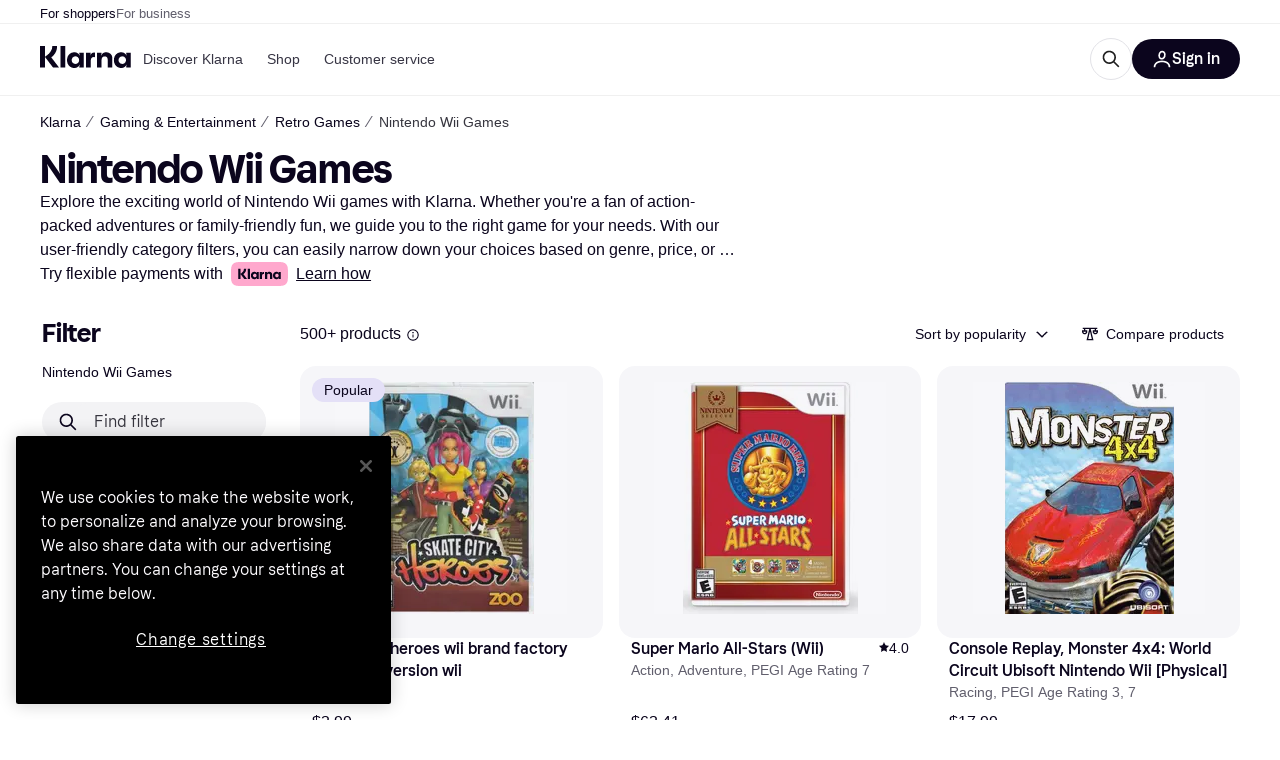

--- FILE ---
content_type: application/javascript
request_url: https://owp.klarna.com/static/commons-9ef7d28c.js
body_size: 103614
content:
(self.__LOADABLE_LOADED_CHUNKS__=self.__LOADABLE_LOADED_CHUNKS__||[]).push([["66564"],{56400(e,t,n){"use strict";n.d(t,{Vv:()=>r,u2:()=>o});var r=!1,o=!1},23184(e,t,n){"use strict";n.d(t,{m:()=>a});var r=n(96540),o=r.createContext({});o.displayName="ComponentOverridesContext";var i=o.Consumer;function a(e){var t=e.displayName||e.name||"Component";class n extends r.PureComponent{render(){return r.createElement(i,null,n=>{if(Object.keys(n).includes(t)){var o=n[t];if("function"==typeof o)return r.createElement(o,this.props)}return r.createElement(e,this.props)})}}return n.displayName=t,n}},3387(e,t,n){"use strict";n.d(t,{l:()=>i});var r=n(96540),o=n(56400),i=e=>{var{componentName:t,propName:n,shouldWarn:i,useInstead:a,removalDate:l,readMore:s}=e;(0,r.useEffect)(()=>{if(o.Vv&&i){var e="BUBBLE-UI DEPRECATION WARNING: '".concat(n,"' prop of '").concat(t,"' is deprecated and will be removed");l&&(e+=" in/by ".concat(l)),e+=".",a&&(e+="\nUse '".concat(a,"' prop instead.")),s&&(e+="\nRead more on ".concat(s)),console.warn(e)}},[t,n,s,l,i,a])}},56890(e,t,n){"use strict";n.d(t,{F:()=>i});var r=n(96540),o=n(56400),i=e=>{var{componentName:t,props:n,useInstead:i,removalDate:a,readMore:l}=e;(0,r.useEffect)(()=>{o.Vv&&void 0!==n&&Object.keys(n).forEach(e=>{var n="BUBBLE-UI DEPRECATION WARNING: '".concat(e,"' prop of '").concat(t,"' is deprecated because we are deprecating props spreading and will be removed");a&&(n+=" in/by ".concat(a)),n+=".","style"===e?n+="\nOverriding styles is no longer supported.":i&&(n+="\nUse '".concat(i,"' prop instead to spread this prop.")),n+="\nPlease reach out to us via our slack channel (https://klarna.slack.com/archives/C26NV1XAQ) if you think '".concat(e,"' should be a supported prop of '").concat(t,"'."),l&&(n+="\nRead more on ".concat(l)),console.warn(n)})},[t,n,l,a,i])}},8978(e,t,n){"use strict";n.d(t,{G:()=>h}),n(4015),n(80045);var r=n(96540);function o(e){return null!=e&&"object"==typeof e&&!0===e["@@functional/placeholder"]}function i(e){return function t(n){return 0==arguments.length||o(n)?t:e.apply(this,arguments)}}function a(e){return function t(n,r){switch(arguments.length){case 0:return t;case 1:return o(n)?t:i(function(t){return e(n,t)});default:return o(n)&&o(r)?t:o(n)?i(function(t){return e(t,r)}):o(r)?i(function(t){return e(n,t)}):e(n,r)}}}function l(e){return function t(n,r,l){switch(arguments.length){case 0:return t;case 1:return o(n)?t:a(function(t,r){return e(n,t,r)});case 2:return o(n)&&o(r)?t:o(n)?a(function(t,n){return e(t,r,n)}):o(r)?a(function(t,r){return e(n,t,r)}):i(function(t){return e(n,r,t)});default:return o(n)&&o(r)&&o(l)?t:o(n)&&o(r)?a(function(t,n){return e(t,n,l)}):o(n)&&o(l)?a(function(t,n){return e(t,r,n)}):o(r)&&o(l)?a(function(t,r){return e(n,t,r)}):o(n)?i(function(t){return e(t,r,l)}):o(r)?i(function(t){return e(n,t,l)}):o(l)?i(function(t){return e(n,r,t)}):e(n,r,l)}}}function s(e){return"[object Object]"===Object.prototype.toString.call(e)}function c(e,t){return Object.prototype.hasOwnProperty.call(t,e)}var u=l(function(e,t,n){var r,o={};for(r in n=n||{},t=t||{})c(r,t)&&(o[r]=c(r,n)?e(r,t[r],n[r]):t[r]);for(r in n)c(r,n)&&!c(r,o)&&(o[r]=n[r]);return o}),d=l(function e(t,n,r){return u(function(n,r,o){return s(r)&&s(o)?e(t,r,o):t(n,r,o)},n,r)}),f=a(function(e,t){return d(function(e,t,n){return n},e,t)}),p=r.createContext(null);function h(e,t,n){var o=t?t(n):{},i=r.useContext(p);if(i&&null!=e&&e.displayName){var a=i[e.displayName];if(a){var l=a(n);return Object.keys(o).length>0?function(e){var t=arguments.length>1&&void 0!==arguments[1]?arguments[1]:{},n={};for(var[r,o]of Object.entries(e)){var i=t[r];n[r]=i?function(e){var t=arguments.length>1&&void 0!==arguments[1]?arguments[1]:{};return"function"==typeof e?function(){return f(e(...arguments),"function"==typeof t?t(...arguments):t)}:f(e,t)}(o,i):o}return n}(o,l):l||{}}}return o}p.Consumer},3850(e,t,n){"use strict";n.d(t,{L:()=>a});var r=n(44495),o=n(72041);function i(e,t,n,o,i){return(0,r.M0)({default:e,hovered:t,pressed:n,disabled:o},["interactiveState"],i)}var a={"colors/text/default":i("#0E0E0F","#333536","#0D0E0F","#C9C9C9"),"colors/text/subtle":i("#333536","#525556","#303334","#D2D2D3"),"colors/text/neutral":i("#5F6163","#777A7C","#595C5E","#D8DBDE"),"colors/text/neutral-on-background":i("rgba(12, 15, 18, 0.66)","rgba(119, 122, 124, 0.66)","rgba(89, 92, 94, 0.66)","rgba(198, 201, 205, 0.66)"),"colors/text/inverse":i("#FFFFFF","#F1F1F1","#E2E2E2","#FCFCFC"),"colors/text/accent":i("#227496","#438AA7","#206E8E","#CBDFE9"),"colors/text/accent-on-background":i("#114256","#356071","#103F52","#C7D4DB"),"colors/text/error":i("#C0221A","#C8453F","#B52119","#ECCDCF"),"colors/text/error-on-background":i("#7C130E","#8F3935","#75130E","#DECACC"),"colors/text/warning":i("#786712","#8B7F38","#716212","#DDDCCD"),"colors/text/warning-on-background":i("#4A3C0D","#655B34","#46390D","#D3D3CC"),"colors/text/success":i("#196D37","#3C8457","#186735","#C9DDD5"),"colors/text/success-on-background":i("#0D4722","#326546","#0C4421","#C7D5D0"),"colors/borders/default":i("#0E0E0F","#333536","#0D0E0F","#C9C9C9"),"colors/borders/subtle-floating":i("#E3E5E9","#E5E9ED","#D5D8DC","#EAEAF1"),"colors/borders/subtle-inline":i("#F3F3F7","#F3F5F8","#E5E5E9","#F9F9FA"),"colors/borders/subtle-surface":i("#C4C4C4","#CBCDCD","#B8B9B9","#EFEFEF"),"colors/borders/neutral":i("#93969A","#A2A7AA","#8A8E92","#E5E6E7"),"colors/borders/inverse":i("#FFFFFF","#F1F1F1","#E2E2E2","#FCFCFC"),"colors/borders/accent":i("#267A9C","#478FAC","#247494","#CCE0EA"),"colors/borders/error":i("#DB2A21","#DF4C45","#CE2920","#F2CFD0"),"colors/borders/warning":i("#827220","#948944","#7A6C1F","#DFDED0"),"colors/borders/success":i("#218243","#439661","#1F7B40","#CBE2D7"),"colors/borders/transparent":(0,r.vQ)("rgba(0, 0, 0, 0)"),"colors/backgrounds/default":i("#FFFFFF","#F1F1F1","#E2E2E2","#F9F9F9"),"colors/backgrounds/subtle-floating":i("#E3E5E9","#E5E9ED","#D5D8DC","#EAEAF1"),"colors/backgrounds/subtle-inline":i("#F3F3F7","#F3F5F8","#E5E5E9","#F9F9FA"),"colors/backgrounds/neutral":i("#93969A","#A2A7AA","#8A8E92","#E5E6E7"),"colors/backgrounds/inverse":i("#0E0E0F","#333536","#0D0E0F","#C9C9C9"),"colors/backgrounds/accent-floating":i("#BDE5FF","#C6E9FF","#B2D9F1","#ECF6FF"),"colors/backgrounds/accent-inline":i("#D4EEFF","#D9F1FF","#C7E1F1","#F0F8FF"),"colors/backgrounds/error-floating":i("#FFCACA","#FDD3D3","#F0BFBF","#FAF1F4"),"colors/backgrounds/error-inline":i("#FFDDDC","#FDE2E2","#F0D1D0","#FAF5F8"),"colors/backgrounds/warning-floating":i("#FFEC8C","#FDEF9E","#F0DF85","#FAF8E7"),"colors/backgrounds/warning-inline":i("#FFFBD3","#FDFCDA","#EFEDC8","#FAFBF6"),"colors/backgrounds/success-floating":i("#92FFAF","#A1FFBC","#89F1A6","#E3FCEE"),"colors/backgrounds/success-inline":i("#BFFBCA","#C7FCD2","#B4EDBF","#ECFBF4"),"colors/backgrounds/transparent":(0,r.vQ)("rgba(255, 255, 255, 0)"),"colors/data/colored/value-01":i("#FFCB8B","#FDD39E","#F0C084","#FAF1E7"),"colors/data/colored/value-02":i("#FFE25F","#FDE779","#F0D65A","#FAF6DD"),"colors/data/colored/value-03":i("#A0FF85","#ADFF99","#97F17E","#E6FCE5"),"colors/data/colored/value-04":i("#7CFFD6","#8FFFDD","#75F1CA","#DEFCF6"),"colors/data/colored/value-05":i("#94F8FF","#A3F9FF","#8BEAF1","#E3FAFF"),"colors/data/colored/value-06":i("#BED6FF","#C6DDFF","#B3CAF1","#ECF3FF"),"colors/data/colored/value-07":i("#EFC6FF","#F0CFFF","#E1BBF1","#F6F0FF"),"colors/data/colored/value-08":i("#FFC4E4","#FDCDE8","#F0B9D8","#FAEFF9"),"colors/data/mono/highlighted-value":i("#FFB3C7","#FDBFD0","#F0A9BC","#FAECF3"),"colors/data/mono/front-value":i("#2D2E30","#4D5051","#2A2C2E","#D0D0D0"),"colors/data/mono/average-value":i("#84878A","#969A9D","#7C8083","#E2E3E3"),"colors/data/mono/rear-value":i("#C7C9CC","#CED2D4","#BBBEC1","#F0F1F1"),"colors/data/colored/value-09":i("#E490FF","#E6A0FD","#D788F1","#EDDCF3"),"colors/data/colored/value-10":i("#EFD000","#EFD527","#E1C401","#F0E9BE"),"colors/data/colored/value-11":i("#5BCCAD","#73D2B8","#56C0A4","#D1E8E2"),"colors/always/black":i("#000000","#272727","#000001","#BEBEBE"),"colors/always/grey":i("#706E7B","#85838E","#6A6875","#D5D5D7"),"colors/always/white":i("#FFFFFF","#FBFBFC","#EBEBEC","#F0F0F0"),"colors/always/klarna-pink":i("#FFA8CD","#FDB4D3","#F09EC2","#F3E1E9"),"colors/always/klarna-black":i("#0B051D","#272727","#000001","#BEBEBE"),"colors/backgrounds/transparent-interactive":i("rgba(7, 3, 20, 0)","rgba(7, 3, 20, 0.06)","rgba(7, 3, 20, 0.11)","rgba(7, 3, 20, 0)"),"colors/backgrounds/brand-primary":(0,o.s)("colors/always/klarna-pink"),"colors/text/brand-primary":(0,o.s)("colors/always/black")}},66756(e,t,n){"use strict";n.d(t,{_:()=>i});var r,o=n(68215),i=(r={none:0,xs:4,s:8,m:16,l:32,round:9999},{"corner-radius/none":(0,o.x)(r.none),"corner-radius/xs":(0,o.x)(r.xs),"corner-radius/s":(0,o.x)(r.s),"corner-radius/m":(0,o.x)(r.m),"corner-radius/l":(0,o.x)(r.l),"corner-radius/round":(0,o.x)(r.round)})},63711(e,t,n){"use strict";n.d(t,{x:()=>l});class r{constructor(e,t){this.fontFamily=e,this.fontWeight=t}value(){return{fontFamily:this.fontFamily,fontWeight:this.fontWeight}}}var o=n(94626);function i(e){return new r(e.fontFamily,e.fontWeight)}function a(e,t){return(0,o.Y)(i,e,t)}var l=(0,n(7898).Sd)({web:{"font/klarna/text/regular":a({fontFamily:"Klarna Text",fontWeight:"400"}),"font/klarna/text/medium":a({fontFamily:"Klarna Text",fontWeight:"500"}),"font/klarna/text/bold":a({fontFamily:"Klarna Text",fontWeight:"700"}),"font/klarna/title/bold":a({fontFamily:"Klarna Title",fontWeight:"700"})},ios:{"font/klarna/text/regular":a({fontFamily:"Klarna Text",fontWeight:"400"}),"font/klarna/text/medium":a({fontFamily:"Klarna Text",fontWeight:"500"}),"font/klarna/text/bold":a({fontFamily:"Klarna Text",fontWeight:"700"}),"font/klarna/title/bold":a({fontFamily:"Klarna Title",fontWeight:"700"})},android:{"font/klarna/text/regular":a({fontFamily:"KlarnaText-Regular",fontWeight:"400"}),"font/klarna/text/medium":a({fontFamily:"KlarnaText-Medium",fontWeight:"500"}),"font/klarna/text/bold":a({fontFamily:"KlarnaText-Bold",fontWeight:"500"}),"font/klarna/title/bold":a({fontFamily:"KlarnaTitle-Bold",fontWeight:"500"})}})},2792(e,t,n){"use strict";n.d(t,{B:()=>c});var r=n(95388);class o{constructor(e){this.shadowData=e}stylesWeb(){if(void 0===this.shadowData)return{boxShadow:"none"};var{offsetX:e,offsetY:t,blurRadius:n,spreadRadius:r,color:o}=this.shadowData;return{boxShadow:"".concat(e,"px ").concat(t,"px ").concat(n,"px ").concat(r,"px ").concat(o.toString())}}stylesIos(){if(void 0===this.shadowData)return{shadowOffset:{width:0,height:0},shadowRadius:0,shadowColor:"transparent",shadowOpacity:0};var{offsetX:e,offsetY:t,blurRadius:n,spreadRadius:r,color:o}=this.shadowData;return{shadowOffset:{width:e+r,height:t+r},shadowRadius:n,shadowColor:o.toString(),shadowOpacity:1}}stylesAndroid(){if(void 0===this.shadowData)return{elevation:0,shadowColor:"transparent"};var{elevation:e,color:t}=this.shadowData,n=t.toArray();return{elevation:e,shadowColor:new r.Q([n[0],n[1],n[2],5*n[3]]).toString()}}}var i=n(94626);function a(e){return new o(e)}function l(e,t){return(0,i.Y)(a,e,t)}var s={s:{offsetX:0,offsetY:2,blurRadius:4,spreadRadius:0,color:new r.Q("rgba(0, 0, 0, 0.1)"),elevation:3},m:{offsetX:0,offsetY:6,blurRadius:12,spreadRadius:0,color:new r.Q("rgba(0, 0, 0, 0.1)"),elevation:11},l:{offsetX:0,offsetY:12,blurRadius:24,spreadRadius:0,color:new r.Q("rgba(0, 0, 0, 0.1)"),elevation:17},none:void 0},c={"shadow/s":l(s.s),"shadow/m":l(s.m),"shadow/l":l(s.l),"shadow/none":l(s.none)}},20494(e,t,n){"use strict";n.d(t,{q:()=>i});var r=n(68215),o=n(72041),i={"space/0":(0,r.x)(0),"space/none":(0,o.s)("space/0"),"space/50":(0,r.x)(4),"space/100":(0,r.x)(8),"space/unit":(0,o.s)("space/100"),"space/150":(0,r.x)(12),"space/200":(0,r.x)(16),"space/300":(0,r.x)(24),"space/400":(0,r.x)(32),"space/500":(0,r.x)(40),"space/600":(0,r.x)(48),"space/800":(0,r.x)(64),"space/1000":(0,r.x)(80),"space/1200":(0,r.x)(96),"space/2000":(0,r.x)(160),"space.0":(0,o.s)("space/0",{deprecation:{removalDate:"v7.0.0",useInstead:"space/0"}}),"space.none":(0,o.s)("space/none",{deprecation:{removalDate:"v7.0.0",useInstead:"space/none"}}),"space.50":(0,o.s)("space/50",{deprecation:{removalDate:"v7.0.0",useInstead:"space/50"}}),"space.100":(0,o.s)("space/100",{deprecation:{removalDate:"v7.0.0",useInstead:"space/100"}}),"space.unit":(0,o.s)("space/unit",{deprecation:{removalDate:"v7.0.0",useInstead:"space/unit"}}),"space.150":(0,o.s)("space/150",{deprecation:{removalDate:"v7.0.0",useInstead:"space/150"}}),"space.200":(0,o.s)("space/200",{deprecation:{removalDate:"v7.0.0",useInstead:"space/200"}}),"space.300":(0,o.s)("space/300",{deprecation:{removalDate:"v7.0.0",useInstead:"space/300"}}),"space.400":(0,o.s)("space/400",{deprecation:{removalDate:"v7.0.0",useInstead:"space/400"}}),"space.500":(0,o.s)("space/500",{deprecation:{removalDate:"v7.0.0",useInstead:"space/500"}}),"space.600":(0,o.s)("space/600",{deprecation:{removalDate:"v7.0.0",useInstead:"space/600"}}),"space.800":(0,o.s)("space/800",{deprecation:{removalDate:"v7.0.0",useInstead:"space/800"}}),"space.1000":(0,o.s)("space/1000",{deprecation:{removalDate:"v7.0.0",useInstead:"space/1000"}}),"space.1200":(0,o.s)("space/1200",{deprecation:{removalDate:"v7.0.0",useInstead:"space/1200"}}),"space.2000":(0,o.s)("space/2000",{deprecation:{removalDate:"v7.0.0",useInstead:"space/2000"}})}},25863(e,t,n){"use strict";n.d(t,{T:()=>l});class r{constructor(e){this.alignment=e}value(){return this.alignment}}var o=n(94626);function i(e){return new r(e)}function a(e,t){return(0,o.Y)(i,e,t)}var l={"text-alignment/start":a("start"),"text-alignment/center":a("center"),"text-alignment/end":a("end")}},43846(e,t,n){"use strict";n.d(t,{K:()=>d});var r=n(4015);function o(e,t){var n=Object.keys(e);if(Object.getOwnPropertySymbols){var r=Object.getOwnPropertySymbols(e);t&&(r=r.filter(function(t){return Object.getOwnPropertyDescriptor(e,t).enumerable})),n.push.apply(n,r)}return n}function i(e){for(var t=1;t<arguments.length;t++){var n=null!=arguments[t]?arguments[t]:{};t%2?o(Object(n),!0).forEach(function(t){(0,r.A)(e,t,n[t])}):Object.getOwnPropertyDescriptors?Object.defineProperties(e,Object.getOwnPropertyDescriptors(n)):o(Object(n)).forEach(function(t){Object.defineProperty(e,t,Object.getOwnPropertyDescriptor(n,t))})}return e}class a{constructor(e){this.props=e,this.props=e}styles(){var e,t={fontFamily:this.props.fontFamily,fontSize:this.props.fontSize,fontWeight:this.props.fontWeight,fontStyle:this.props.fontStyle,lineHeight:this.props.lineHeight,letterSpacing:this.props.letterSpacing};return this.props.textDecoration&&(t.textDecoration=null==(e=this.props.textDecoration)?void 0:e.join(" ")),t}setLineHeight(e){return new a(i(i({},this.props),{},{lineHeight:e}))}get fontFamily(){return this.props.fontFamily}get fontSize(){return this.props.fontSize}get fontWeight(){return this.props.fontWeight}get fontStyle(){return this.props.fontStyle}get lineHeight(){return this.props.lineHeight}get letterSpacing(){return this.props.letterSpacing}get textDecoration(){var e;return null==(e=this.props.textDecoration)?void 0:e.join(" ")}}var l=n(94626);function s(e){return new a(e)}var c=n(56400),u=function(){var e=arguments.length>0&&void 0!==arguments[0]?arguments[0]:12,t=0;return c.u2&&"string"==typeof e?console.warn("Text expects fontSize as number to calculate correct letterSpacing. If you can't pass fontSize as number, make sure to pass also consistent with designs letterSpacing."):void 0===e||(e>32?t=.1:e<=32&&e>19?t=.3:e<=19&&(t=0)),t},d=function(e,t,n){var r=!(arguments.length>3)||void 0===arguments[3]||arguments[3];function o(e,o){var i,a=arguments.length>2&&void 0!==arguments[2]?arguments[2]:"double",c=arguments.length>3?arguments[3]:void 0;return i={fontFamily:e.fontFamily,fontWeight:e.fontWeight,fontSize:t[o],lineHeight:r?Math.round(n[a]*t[o]):n[a],letterSpacing:c||u(t[o])},(0,l.Y)(s,i,void 0)}return{"text-style/headings/titles/bold/huge":o(e.BOLD,"huge","double"),"text-style/headings/titles/bold/primary":o(e.BOLD,"primary","double"),"text-style/headings/titles/bold/secondary":o(e.BOLD,"secondary","double"),"text-style/headings/titles/bold/tertiary":o(e.BOLD,"tertiary","double"),"text-style/headings/titles/bold/quaternary":o(e.BOLD,"quaternary","double"),"text-style/headings/titles/bold/grande":o(e.BOLD,"grande","double"),"text-style/headings/titles/medium/tertiary":o(e.MEDIUM,"tertiary","double"),"text-style/headings/titles/medium/quaternary":o(e.MEDIUM,"quaternary","double"),"text-style/headings/titles/medium/grande":o(e.MEDIUM,"grande","double"),"text-style/headings/blocks/bold/huge":o(e.BOLD,"huge","double"),"text-style/headings/blocks/bold/primary":o(e.BOLD,"primary","double"),"text-style/headings/blocks/bold/secondary":o(e.BOLD,"secondary","double"),"text-style/headings/blocks/bold/tertiary":o(e.BOLD,"tertiary","double"),"text-style/headings/blocks/bold/quaternary":o(e.BOLD,"quaternary","double"),"text-style/headings/blocks/bold/grande":o(e.BOLD,"grande","double"),"text-style/headings/blocks/medium/tertiary":o(e.MEDIUM,"tertiary","double"),"text-style/headings/blocks/medium/quaternary":o(e.MEDIUM,"quaternary","double"),"text-style/headings/blocks/medium/grande":o(e.MEDIUM,"grande","double"),"text-style/text/labels/grande/bold":o(e.BOLD,"grande","double"),"text-style/text/labels/grande/medium":o(e.MEDIUM,"grande","double"),"text-style/text/labels/grande/regular":o(e.REGULAR,"grande","double"),"text-style/text/labels/tall/bold":o(e.BOLD,"tall","double"),"text-style/text/labels/tall/medium":o(e.MEDIUM,"tall","double"),"text-style/text/labels/tall/regular":o(e.REGULAR,"tall","double"),"text-style/text/labels/body/bold":o(e.BOLD,"body","double"),"text-style/text/labels/body/medium":o(e.MEDIUM,"body","double"),"text-style/text/labels/body/regular":o(e.REGULAR,"body","double"),"text-style/text/labels/default/bold":o(e.BOLD,"default","double"),"text-style/text/labels/default/medium":o(e.MEDIUM,"default","double"),"text-style/text/labels/default/regular":o(e.REGULAR,"default","double"),"text-style/text/labels/tiny/bold":o(e.BOLD,"tiny","double"),"text-style/text/labels/tiny/medium":o(e.MEDIUM,"tiny","double"),"text-style/text/labels/tiny/regular":o(e.REGULAR,"tiny","double"),"text-style/text/labels/micro/bold":o(e.BOLD,"micro","double"),"text-style/text/labels/micro/medium":o(e.MEDIUM,"micro","double"),"text-style/text/labels/micro/regular":o(e.REGULAR,"micro","double"),"text-style/text/paragraphs/grande/bold":o(e.BOLD,"grande","high"),"text-style/text/paragraphs/grande/medium":o(e.MEDIUM,"grande","high"),"text-style/text/paragraphs/grande/regular":o(e.REGULAR,"grande","high"),"text-style/text/paragraphs/tall/bold":o(e.BOLD,"tall","high"),"text-style/text/paragraphs/tall/medium":o(e.MEDIUM,"tall","high"),"text-style/text/paragraphs/tall/regular":o(e.REGULAR,"tall","high"),"text-style/text/paragraphs/body/bold":o(e.BOLD,"body","high"),"text-style/text/paragraphs/body/medium":o(e.MEDIUM,"body","high"),"text-style/text/paragraphs/body/regular":o(e.REGULAR,"body","high"),"text-style/text/paragraphs/default/bold":o(e.BOLD,"default","high"),"text-style/text/paragraphs/default/medium":o(e.MEDIUM,"default","high"),"text-style/text/paragraphs/default/regular":o(e.REGULAR,"default","high"),"text-style/text/paragraphs/tiny/bold":o(e.BOLD,"tiny","high"),"text-style/text/paragraphs/tiny/medium":o(e.MEDIUM,"tiny","high"),"text-style/text/paragraphs/tiny/regular":o(e.REGULAR,"tiny","high"),"text-style/text/super-paragraphs/grande/bold":o(e.BOLD,"grande","highest"),"text-style/text/super-paragraphs/grande/medium":o(e.MEDIUM,"grande","highest"),"text-style/text/super-paragraphs/grande/regular":o(e.REGULAR,"grande","highest"),"text-style/text/super-paragraphs/tall/bold":o(e.BOLD,"tall","highest"),"text-style/text/super-paragraphs/tall/medium":o(e.MEDIUM,"tall","highest"),"text-style/text/super-paragraphs/tall/regular":o(e.REGULAR,"tall","highest"),"text-style/text/super-paragraphs/body/bold":o(e.BOLD,"body","highest"),"text-style/text/super-paragraphs/body/medium":o(e.MEDIUM,"body","highest"),"text-style/text/super-paragraphs/body/regular":o(e.REGULAR,"body","highest"),"text-style/text/super-paragraphs/default/bold":o(e.BOLD,"default","highest"),"text-style/text/super-paragraphs/default/medium":o(e.MEDIUM,"default","highest"),"text-style/text/super-paragraphs/default/regular":o(e.REGULAR,"default","highest"),"text-style/text/super-paragraphs/tiny/bold":o(e.BOLD,"tiny","highest"),"text-style/text/super-paragraphs/tiny/medium":o(e.MEDIUM,"tiny","highest"),"text-style/text/super-paragraphs/tiny/regular":o(e.REGULAR,"tiny","highest")}}({REGULAR:{fontFamily:'-apple-system, BlinkMacSystemFont, "Segoe UI", Roboto, Arial, sans-serif',fontWeight:"400"},MEDIUM:{fontFamily:'-apple-system, BlinkMacSystemFont, "Segoe UI", Roboto, Arial, sans-serif',fontWeight:"500"},BOLD:{fontFamily:'-apple-system, BlinkMacSystemFont, "Segoe UI", Roboto, Arial, sans-serif',fontWeight:"700"}},{huge:40,primary:35,secondary:31,tertiary:27,quaternary:24,grande:21,tall:18,body:16,default:14,tiny:12,micro:10},{double:1.15,high:1.3,highest:1.45},!0)},44685(e,t,n){"use strict";n.d(t,{Gg:()=>d,Rt:()=>r,Tr:()=>s,Xt:()=>i,eB:()=>u,h8:()=>o,jy:()=>l,m6:()=>c,ve:()=>a});var r="5.0.0-light",o="5.0.0-dark",i="waffle-light",a="waffle-dark",l="whitelabel-light",s="whitelabel-dark",c=e=>e===r||e===o,u=e=>e===i||e===a,d=e=>e===l||e===s},56862(e,t,n){"use strict";n.d(t,{l:()=>o});var r=n(96540),o=e=>{var{children:t}=e;return r.createElement("defs",null,t)}},83643(e,t,n){"use strict";n.d(t,{Y:()=>c});var r=n(4015),o=n(80045),i=n(96540),a=["x","y","scale","children"];function l(e,t){var n=Object.keys(e);if(Object.getOwnPropertySymbols){var r=Object.getOwnPropertySymbols(e);t&&(r=r.filter(function(t){return Object.getOwnPropertyDescriptor(e,t).enumerable})),n.push.apply(n,r)}return n}function s(e){for(var t=1;t<arguments.length;t++){var n=null!=arguments[t]?arguments[t]:{};t%2?l(Object(n),!0).forEach(function(t){(0,r.A)(e,t,n[t])}):Object.getOwnPropertyDescriptors?Object.defineProperties(e,Object.getOwnPropertyDescriptors(n)):l(Object(n)).forEach(function(t){Object.defineProperty(e,t,Object.getOwnPropertyDescriptor(n,t))})}return e}var c=e=>{var{x:t=0,y:n=0,scale:r=1,children:l}=e,c=(0,o.A)(e,a);return i.createElement("g",s(s({},c),{},{transform:"translate(".concat(t,", ").concat(n,") scale(").concat(r,")")}),l)}},66820(e,t,n){"use strict";n.d(t,{W:()=>a});var r=n(80045),o=n(96540),i=["children"],a=e=>{var{children:t}=e,n=(0,r.A)(e,i);return o.createElement("linearGradient",n,t)}},15125(e,t,n){"use strict";n.d(t,{y:()=>o});var r=n(96540),o=e=>r.createElement("path",e)},81742(e,t,n){"use strict";n.d(t,{V:()=>a});var r=n(80045),o=n(96540),i=["children"],a=e=>{var{children:t}=e,n=(0,r.A)(e,i);return o.createElement("stop",n,t)}},62719(e,t,n){"use strict";n.d(t,{u:()=>s});var r=n(58168),o=n(80045),i=n(96540),a=n(33513),l=["aria-label","accessibilityLabel","fsClass","fsTagName"],s=e=>{var{"aria-label":t,accessibilityLabel:n,fsClass:s,fsTagName:c}=e,u=(0,o.A)(e,l);return i.createElement("svg",(0,r.A)({"aria-hidden":!(t||n),"aria-label":t||n,role:"img"},(0,a.D)(s),u))}},67358(e,t,n){"use strict";n.d(t,{h:()=>a});var r=n(80045),o=n(96540),i=["children"],a=e=>{var{children:t}=e,n=(0,r.A)(e,i);return o.createElement("title",n,t)}},66022(e,t,n){"use strict";n.d(t,{gY:()=>l});var r=n(96540),o=(n(66267),n(44685)),i=r.createContext(o.Rt);i.Consumer;var a=r.createContext(o.Rt);a.displayName="DesignVersionContext",a.Consumer;var l=()=>r.useContext(a)},2094(e,t,n){"use strict";n.d(t,{Pl:()=>i});var r=n(96540),o=r.createContext({});function i(e){var t=r.useContext(o);return void 0===t[e]?{}:t[e]}o.Consumer},7584(e,t,n){"use strict";n.d(t,{$5:()=>B,k1:()=>_});var r=n(58168),o=n(4015),i=n(80045),a=n(96540),l=n(83643),s=n(67358),c=n(15125),u=n(62719),d=n(23184),f=n(56890),p=n(3387),h=n(8978),m=n(66022),g=n(2094),y=n(11945),b=n(66267),v=n(56400),x=n(33513),k=n(91568),O=n(72041),w=n(68215);function E(e,t){var n=Object.keys(e);if(Object.getOwnPropertySymbols){var r=Object.getOwnPropertySymbols(e);t&&(r=r.filter(function(t){return Object.getOwnPropertyDescriptor(e,t).enumerable})),n.push.apply(n,r)}return n}function C(e){for(var t=1;t<arguments.length;t++){var n=null!=arguments[t]?arguments[t]:{};t%2?E(Object(n),!0).forEach(function(t){(0,o.A)(e,t,n[t])}):Object.getOwnPropertyDescriptors?Object.defineProperties(e,Object.getOwnPropertyDescriptors(n)):E(Object(n)).forEach(function(t){Object.defineProperty(e,t,Object.getOwnPropertyDescriptor(n,t))})}return e}var F=C(C({},n(3850).L),{},{"icon/color":(0,O.s)("colors/text/default"),"navigation-icon/color":(0,O.s)("colors/text/neutral"),"icon/size":(0,w.x)(20)}),D=e=>{var{colorToken:t="icon/color",colorTokenArgs:n,designContext:r}=e;return{pathStyle:{fill:r.get(t,n).toString(),style:{transition:"fill .2s ease"}}}},S=["aria-label","accessibilityLabel","colorToken","colorTokenArgs","disableScale","filled","fontScale","fsAttribute","fsClass","fsTagName","id","size","testID","UNSAFE_svgProps"];function P(e,t){var n=Object.keys(e);if(Object.getOwnPropertySymbols){var r=Object.getOwnPropertySymbols(e);t&&(r=r.filter(function(t){return Object.getOwnPropertyDescriptor(e,t).enumerable})),n.push.apply(n,r)}return n}function j(e){for(var t=1;t<arguments.length;t++){var n=null!=arguments[t]?arguments[t]:{};t%2?P(Object(n),!0).forEach(function(t){(0,o.A)(e,t,n[t])}):Object.getOwnPropertyDescriptors?Object.defineProperties(e,Object.getOwnPropertyDescriptors(n)):P(Object(n)).forEach(function(t){Object.defineProperty(e,t,Object.getOwnPropertyDescriptor(n,t))})}return e}var A={height:20,width:20},_={fill:"none",fillRule:"evenodd"};function B(e,t){var n=(null==t?void 0:t.defaultStyleSheetGetter)||D,o=d=>{var{"aria-label":O,accessibilityLabel:w,colorToken:E,colorTokenArgs:C,disableScale:D,filled:P,fontScale:_,fsAttribute:B,fsClass:I,fsTagName:z,id:T,size:M,testID:R,UNSAFE_svgProps:N}=d,L=(0,i.A)(d,S),q=(0,m.gY)(),H=(0,b.n7)(F),Z=(0,g.Pl)("Icon"),$=(0,k.VV)(),U=null!=_?_:$,V=(0,a.useMemo)(()=>null!=t&&t.shapeSize?"function"==typeof t.shapeSize?t.shapeSize(j(j({},d),{},{designVersion:q})):t.shapeSize:void 0,[d,q]),W=(0,a.useMemo)(()=>j(j({},A),V),[V]);(0,p.l)({componentName:"baseIcon",propName:"config.shapeSize.height",shouldWarn:(null==V?void 0:V.height)!==void 0,useInstead:"config.shapeSize.viewBoxHeight",removalDate:"v8.0.0"}),(0,p.l)({componentName:"baseIcon",propName:"config.shapeSize.width",shouldWarn:(null==V?void 0:V.width)!==void 0,useInstead:"config.shapeSize.viewBoxWidth",removalDate:"v8.0.0"});var Y=(0,a.useMemo)(()=>(null==W?void 0:W.tokenOverrideHeight)&&(null==W?void 0:W.tokenOverrideWidth)&&{height:W.tokenOverrideHeight,width:W.tokenOverrideWidth},[W]),K=(0,a.useMemo)(()=>{var e=H.get("icon/size").value();if(void 0!==M)return{height:M,width:M};if(Y)return Y;var t=e*(D?1:U);return{height:t,width:t}},[H,M,Y,D,U]);(0,a.useEffect)(()=>{v.u2&&K.height>72&&console.warn("BUBBLE-UI USAGE WARNING: Icons shouldn’t be scaled above 72px.")},[K]);var G=null!=t&&t.groupProps?"function"==typeof t.groupProps?t.groupProps(d):t.groupProps:{},Q=t.getPath(j(j({},d),{},{designVersion:q})),X=t.styleSheetPropsGetter?t.styleSheetPropsGetter(j(j({},d),{},{designContext:H})):{colorToken:E||Z.colorToken,colorTokenArgs:C||Z.colorTokenArgs,designContext:H},J=null!=t&&t.restOfPropsSanitizer?t.restOfPropsSanitizer(L):j({},L);(0,f.F)({componentName:e,props:J,useInstead:"UNSAFE_svgProps",removalDate:"v7.0.0"});var ee=(0,h.G)(o,n,X),et=(0,x.x)({fsAttribute:B,fsTagName:z});return a.createElement(u.u,(0,r.A)({id:T},R?{testID:R}:{},N,{"aria-label":O||w},et,{fsClass:I,viewBox:"0 0 ".concat(W.viewBoxWidth||W.width," ").concat(W.viewBoxHeight||W.height),height:K.height,width:K.width},J),!y.i&&(O||w)?a.createElement(s.h,null,O||w):null,a.createElement(l.Y,G,a.createElement(c.y,(0,r.A)({d:Q},null==ee?void 0:ee.pathStyle))))};return o.displayName=e,(0,d.m)(o)}},32462(e,t,n){"use strict";n.d(t,{a5:()=>v,_k:()=>b});var r=n(4015),o=n(56933),i=n(3850),a=n(66756),l=n(43846),s=n(20494),c=n(25863),u=n(2792),d=n(63711),f=n(44495),p=n(72041);function h(e,t,n,r,o){return(0,f.M0)({default:e,hovered:t,pressed:n,disabled:r},["interactiveState"],o)}var m={"colors/text/default":h("#FFFFFF","#F1F1F1","#E2E2E2","#616161"),"colors/text/subtle":h("#F0F1F1","#F0F3F3","#E2E4E4","#5C5C5C"),"colors/text/neutral":h("#C7C9CC","#CED2D4","#BBBEC1","#4D4D4E"),"colors/text/neutral-on-background":h("rgba(248, 251, 255, 0.79)","rgba(206, 210, 212, 0.79)","rgba(187, 190, 193, 0.79)","#525253"),"colors/text/inverse":h("#0E0E0F","#333536","#0D0E0F","#0F0F0F"),"colors/text/accent":h("#BDE5FF","#C6E9FF","#B2D9F1","#485863"),"colors/text/accent-on-background":h("#E9F5FF","#EBF7FF","#DBE8F1","#575D63"),"colors/text/error":h("#FFCACA","#FDD3D3","#F0BFBF","#5F4F51"),"colors/text/error-on-background":h("#FFEDEC","#FDF0EF","#F0E0DF","#5F5B5C"),"colors/text/warning":h("#FFF66B","#FDF783","#F0E966","#5F5D30"),"colors/text/warning-on-background":h("#FFFBD3","#FDFCDA","#EFEDC8","#5F5F54"),"colors/text/success":h("#92FFAF","#A1FFBC","#89F1A6","#3A6147"),"colors/text/success-on-background":h("#DDFFE3","#E0FFE7","#D0F1D7","#536159"),"colors/borders/default":h("#FFFFFF","#F1F1F1","#E2E2E2","#616161"),"colors/borders/subtle-floating":h("#3E3E42","#515355","#2F3033","#39393C"),"colors/borders/subtle-inline":h("#0C0C0D","#313334","#0B0C0D","#0E0E0E"),"colors/borders/subtle-surface":h("#505056","#6A6C71","#4B4C52","#252527"),"colors/borders/neutral":h("#93969A","#A2A7AA","#8A8E92","#393A3C"),"colors/borders/inverse":h("#0E0E0F","#333536","#0D0E0F","#0F0F0F"),"colors/borders/accent":h("#BDE5FF","#C6E9FF","#B2D9F1","#485863"),"colors/borders/error":h("#FFCACA","#FDD3D3","#F0BFBF","#5F4F51"),"colors/borders/warning":h("#FFF66B","#FDF783","#F0E966","#5F5D30"),"colors/borders/success":h("#92FFAF","#A1FFBC","#89F1A6","#3A6147"),"colors/borders/transparent":(0,f.vQ)("rgba(0, 0, 0, 0)"),"colors/backgrounds/default":h("#1B1B1C","#3D3F40","#1A1A1B","#131313"),"colors/backgrounds/subtle-floating":h("#3E3E42","#515355","#2F3033","#39393C"),"colors/backgrounds/subtle-inline":h("#0C0C0D","#313334","#0B0C0D","#0E0E0E"),"colors/backgrounds/neutral":h("#93969A","#A2A7AA","#8A8E92","#393A3C"),"colors/backgrounds/inverse":h("#FFFFFF","#F1F1F1","#E2E2E2","#616161"),"colors/backgrounds/accent-floating":h("#267A9C","#478FAC","#247494","#153341"),"colors/backgrounds/accent-inline":h("#114256","#356071","#103F52","#0E2029"),"colors/backgrounds/error-floating":h("#A71F17","#B3433C","#9D1E17","#411414"),"colors/backgrounds/error-inline":h("#7C130E","#8F3935","#75130E","#321011"),"colors/backgrounds/warning-floating":h("#827220","#948944","#7A6C1F","#343117"),"colors/backgrounds/warning-inline":h("#4A3C0D","#655B34","#46390D","#211E10"),"colors/backgrounds/success-floating":h("#218224","#439661","#1F7B40","#133623"),"colors/backgrounds/success-inline":h("#0D4722","#326546","#0C4421","#0C2217"),"colors/backgrounds/transparent":(0,f.vQ)("rgba(27, 27, 28, 0)"),"colors/data/colored/value-01":h("#FFCB8B","#FDD39E","#F0C084","#5F4F3B"),"colors/data/colored/value-02":h("#FFE25F","#FDE779","#F0D65A","#5F562C"),"colors/data/colored/value-03":h("#A0FF85","#ADFF99","#97F17E","#3E6039"),"colors/data/colored/value-04":h("#7CFFD6","#8FFFDD","#75F1CA","#326155"),"colors/data/colored/value-05":h("#94F8FF","#A3F9FF","#8BEAF1","#3A5E63"),"colors/data/colored/value-06":h("#BED6FF","#C6DDFF","#B3CAF1","#495363"),"colors/data/colored/value-07":h("#EFC6FF","#F0CFFF","#E1BBF1","#594D63"),"colors/data/colored/value-08":h("#FFC4E4","#FDCDE8","#F0B9D8","#5F4D59"),"colors/data/mono/highlighted-value":h("#FFB3C7","#FDBFD0","#F0A9BC","#5F4750"),"colors/data/mono/front-value":h("#2D2E30","#4D5051","#2A2C2E","#121313"),"colors/data/mono/average-value":h("#84878A","#969A9D","#7C8083","#343536"),"colors/data/mono/rear-value":h("#C7C9CC","#CED2D4","#BBBEC1","#4D4D4E"),"colors/data/colored/value-09":h("#E490FF","#E69CFE","#C97FE3","#6D467A"),"colors/data/colored/value-10":h("#EFD000","#EFD41D","#D3B702","#726404"),"colors/data/colored/value-11":h("#5BCCAD","#6DD0B6","#51B49B","#2E6254"),"colors/always/black":h("#000000","#0C0C0C","#010002","#040404"),"colors/always/grey":h("#706E7B","#7F7E8A","#63616F","#37363D"),"colors/always/white":h("#FFFFFF","#FDFDFE","#E1E1E3","#79797A"),"colors/always/klarna-pink":h("#FFA8CD","#FDB1D2","#E194B7","#795163"),"colors/always/klarna-black":h("#0B051D","#161128","#0B051C","#090612"),"colors/backgrounds/transparent-interactive":h("rgba(251, 251, 249, 0)","rgba(251, 251, 249, 0.06)","rgba(251, 251, 249, 0.11)","rgba(251, 251, 249, 0)"),"colors/backgrounds/brand-primary":(0,p.s)("colors/always/klarna-pink"),"colors/text/brand-primary":(0,p.s)("colors/always/black")};function g(e,t){var n=Object.keys(e);if(Object.getOwnPropertySymbols){var r=Object.getOwnPropertySymbols(e);t&&(r=r.filter(function(t){return Object.getOwnPropertyDescriptor(e,t).enumerable})),n.push.apply(n,r)}return n}function y(e){for(var t=1;t<arguments.length;t++){var n=null!=arguments[t]?arguments[t]:{};t%2?g(Object(n),!0).forEach(function(t){(0,r.A)(e,t,n[t])}):Object.getOwnPropertyDescriptors?Object.defineProperties(e,Object.getOwnPropertyDescriptors(n)):g(Object(n)).forEach(function(t){Object.defineProperty(e,t,Object.getOwnPropertyDescriptor(n,t))})}return e}var b=()=>y(y(y(y(y(y(y({_theme:(0,o.z)({identifier:"pancake-light",name:"Pancake (light)",options:{isDark:!1}})},i.L),l.K),a._),s.q),c.T),u.B),d.x),v=()=>y(y(y(y(y(y(y({_theme:(0,o.z)({identifier:"pancake-dark",name:"Pancake (dark)",options:{isDark:!0}})},m),l.K),a._),s.q),c.T),u.B),d.x)},91788(e,t,n){"use strict";n.d(t,{a5:()=>O,_k:()=>k});var r=n(4015),o=n(56933),i=n(66756),a=n(43846),l=n(20494),s=n(25863),c=n(2792),u=n(63711),d=n(44495),f=n(72041);function p(e,t,n,r,o){return(0,d.M0)({default:e,hovered:t,pressed:n,disabled:r},["interactiveState"],o)}var h={"colors/text/default":p("#0B051D","#272137","#0B051C","#C2C1C8"),"colors/text/subtle":p("#373544","#4D4C59","#343241","#CBCBD0"),"colors/text/neutral":p("#615F6D","#72717D","#5C5968","#D4D4D8"),"colors/text/neutral-on-background":p("rgba(11, 5, 29, 0.66)","rgba(36, 33, 57, 0.66)","rgba(10, 4, 27, 0.66)","rgba(192, 190, 197, 0.66)"),"colors/text/inverse":p("#F9F8F5","#F8F7F5","#EDECEA","#F9F9F9"),"colors/text/accent":p("#5C32B8","#6E49BF","#572FAE","#D3CAE8"),"colors/text/accent-on-background":p("#3D2A70","#534280","#3A286A","#CDC9D9"),"colors/text/error":p("#942546","#9F3D5B","#8C2343","#DFC8D0"),"colors/text/error-on-background":p("#6A152F","#7A2F47","#64142D","#D6C4CB"),"colors/text/warning":p("#6D621D","#7D7337","#675C1C","#D7D4C8"),"colors/text/warning-on-background":p("#423900","#574F1D","#3E3601","#CECCC1"),"colors/text/success":p("#136E43","#2E7E58","#126840","#C4D7D0"),"colors/text/success-on-background":p("#014822","#1E5C3B","#014421","#C0CFC9"),"colors/borders/default":p("#0B051D","#272137","#0B051C","#C2C1C8"),"colors/borders/subtle-floating":p("#E2E2E7","#E4E4E9","#D5D5DA","#EFEFF2"),"colors/borders/subtle-inline":p("#F3F3F5","#F8F8F9","#E7E7EA","#F3F3F5"),"colors/borders/subtle-surface":p("#C4C3CA","#DCDBDF","#BBB9C1","#E9E9EC"),"colors/borders/neutral":p("#706E7B","#7F7E8A","#6A6875","#D7D7DB"),"colors/borders/inverse":p("#F9F8F5","#FBFBF9","#EDECEA","#F9F9F9"),"colors/borders/accent":p("#7039E2","#7F4FE4","#6A36D6","#D7CCF1"),"colors/borders/error":p("#B62454","#BD3D67","#AB2250","#E6C7D3"),"colors/borders/warning":p("#7C7027","#8A7F40","#756926","#DAD7CA"),"colors/borders/success":p("#287E59","#408C6C","#267755","#C8DAD4"),"colors/borders/transparent":(0,d.vQ)("rgba(0, 0, 0, 0)"),"colors/backgrounds/default":p("#FFFFFF","#FAFAFB","#F0F0F1","#FBFBFD"),"colors/backgrounds/subtle-floating":p("#E2E2E7","#E6E6EB","#D5D5DA","#EFEFF2"),"colors/backgrounds/subtle-inline":p("#F5F5F7","#F9F9FA","#E9E9EC","#F3F3F5"),"colors/backgrounds/neutral":p("#96959F","#A1A0A9","#8D8C97","#DFDFE3"),"colors/backgrounds/inverse":p("#0B051D","#272137","#090419","#C2C1C8"),"colors/backgrounds/accent-floating":p("#D9C2FB","#E0CFF9","#CCB7ED","#EEE9F6"),"colors/backgrounds/accent-inline":p("#E4E0F7","#E8E5F6","#D7D3E9","#F0EFF5"),"colors/backgrounds/error-floating":p("#F5BECA","#F4CCD6","#E7B3BF","#F3E8EC"),"colors/backgrounds/error-inline":p("#FDE2E2","#FAE6E7","#EED5D6","#F5EFF1"),"colors/backgrounds/warning-floating":p("#F0E788","#F0EAA6","#E2D981","#F2F0DE"),"colors/backgrounds/warning-inline":p("#F9F0AA","#F7F0BF","#EBE2A1","#F4F2E5"),"colors/backgrounds/success-floating":p("#A8F3B7","#BCF2C8","#9EE5AD","#E3F3E8"),"colors/backgrounds/success-inline":p("#CCF9D4","#D6F7DD","#C0EAC8","#EBF4EE"),"colors/backgrounds/transparent":(0,d.vQ)("rgba(255, 255, 255, 0)"),"colors/data/colored/value-01":p("#AA89F2","#B396F2","#A081E5","#E4DDF4"),"colors/data/colored/value-02":p("#BA64CC","#C175D1","#AF5EC1","#E7D5EC"),"colors/data/colored/value-03":p("#E27EAC","#E48CB5","#D577A3","#EFDAE6"),"colors/data/colored/value-04":p("#D990EA","#DC9CEB","#CC88DD","#EEDEF3"),"colors/data/colored/value-05":p("#4EBAC5","#62C1CB","#4AAFBA","#D0E7EB"),"colors/data/colored/value-06":p("#D9C2FB","#DCC8FA","#CCB7ED","#EEE9F6"),"colors/data/colored/value-07":p("#CFF066","#D3F077","#C3E261","#EBF2D7"),"colors/data/colored/value-08":p("#7EE8EC","#8CE9ED","#77DADF","#DAF1F3"),"colors/data/mono/highlighted-value":p("#FFA8CD","#FDB1D2","#F09EC2","#F6E3ED"),"colors/data/mono/front-value":p("#282636","#403E4D","#262434","#C8C8CD"),"colors/data/mono/average-value":p("#706E7B","#7F7E8A","#6A6875","#D7D7DB"),"colors/data/mono/rear-value":p("#C4C3CA","#C9C9CF","#B9B7BF","#E9E9EC"),"colors/data/colored/value-09":p("#F6CE9D","#F5D2A7","#E8C295","#F4EBE3"),"colors/data/colored/value-10":p("#926CFC","#9D7CFB","#8A66EE","#DFD7F7"),"colors/data/colored/value-11":p("#AAD336","#B3D74D","#A0C734","#E4ECCD"),"colors/always/black":p("#000000","#1D1D1D","#000001","#C0C0C1"),"colors/always/grey":p("#706E7B","#7F7E8A","#6A6875","#D7D7DB"),"colors/always/white":p("#FFFFFF","#FAFAFB","#F0F0F1","#FBFBFD"),"colors/always/klarna-pink":p("#FFA8CD","#FDB1D2","#F09EC2","#F6E3ED"),"colors/always/klarna-black":p("#0B051D","#272137","#000001","#C2C1C8"),"colors/backgrounds/transparent-interactive":p("rgba(7, 3, 20, 0)","rgba(7, 3, 20, 0.06)","rgba(7, 3, 20, 0.11)","rgba(7, 3, 20, 0)"),"colors/backgrounds/brand-primary":(0,f.s)("colors/always/klarna-pink"),"colors/text/brand-primary":(0,f.s)("colors/always/black")};function m(e,t,n,r,o){return(0,d.M0)({default:e,hovered:t,pressed:n,disabled:r},["interactiveState"],o)}var g={"colors/text/default":m("#F9F8F5","#F9F8F5","#DCDBDB","#4E495A"),"colors/text/subtle":m("#F3F3F5","#F3F3F5","#D7D6DB","#4C485A"),"colors/text/neutral":m("#C4C3CA","#C7C6CD","#AEACB5","#3F3A4D"),"colors/text/neutral-on-background":m("rgba(248, 251, 255, 0.79)","rgba(250, 252, 254, 0.79)","rgba(220, 222, 229, 0.79)","rgba(80, 75, 95, 0.79)"),"colors/text/inverse":m("#0B051D","#171128","#151024","#120D22"),"colors/text/accent":m("#AA89F2","#AF90F2","#9779D8","#54427F"),"colors/text/accent-on-background":m("#D5BFF8","#D7C3F8","#BDA9DE","#685B82"),"colors/text/error":m("#E47B93","#E5839A","#CA6D85","#6F3B53"),"colors/text/error-on-background":m("#F1BBC7","#F1BFCA","#D5A5B3","#75596B"),"colors/text/warning":m("#DBCA6E","#DDCD77","#C2B264","#6B6042"),"colors/text/warning-on-background":m("#F0E788","#F0E890","#D5CC7B","#746D4E"),"colors/text/success":m("#88DBA5","#90DDAB","#79C195","#45685C"),"colors/text/success-on-background":m("#A8F3B7","#ADF3BB","#95D6A4","#537364"),"colors/borders/default":m("#F9F8F5","#F9F8F5","#DCDBDB","#4E495A"),"colors/borders/subtle-floating":m("#373544","#403E4D","#322F3F","#221E31"),"colors/borders/subtle-inline":m("#1D192A","#282434","#191527","#130E23"),"colors/borders/subtle-surface":m("#504F5F","#585767","#424052","#2B273B"),"colors/borders/neutral":m("#96959F","#9C9CA5","#85848F","#322D41"),"colors/borders/inverse":m("#0B051D","#171128","#151024","#120D22"),"colors/borders/accent":m("#7B57D8","#8362DA","#6E4DC2","#3F2B73"),"colors/borders/error":m("#B94966","#BD5570","#A4415D","#5B243F"),"colors/borders/warning":m("#A79542","#AC9C4F","#94843E","#53472E"),"colors/borders/success":m("#48A77B","#54AC84","#419470","#275048"),"colors/borders/transparent":(0,d.vQ)("rgba(0, 0, 0, 0)"),"colors/backgrounds/default":m("#0B051D","#171128","#151024","#120D22"),"colors/backgrounds/subtle-floating":m("#373544","#403E4D","#322F3F","#221E31"),"colors/backgrounds/subtle-inline":m("#1D192A","#282434","#191527","#130E23"),"colors/backgrounds/neutral":m("#96959F","#9C9CA5","#85848F","#322D41"),"colors/backgrounds/inverse":m("#F9F8F5","#F9F8F5","#DCDBDB","#4E495A"),"colors/backgrounds/accent-floating":m("#3D2A70","#463477","#372666","#221643"),"colors/backgrounds/accent-inline":m("#2C2242","#362C4B","#281F3E","#1A122E"),"colors/backgrounds/error-floating":m("#6A152F","#712039","#5F132D","#370C25"),"colors/backgrounds/error-inline":m("#500D22","#58182D","#480C21","#2B091F"),"colors/backgrounds/warning-floating":m("#554C14","#5D541F","#4C4315","#2D2619"),"colors/backgrounds/warning-inline":m("#423900","#4B420C","#3B3303","#241D10"),"colors/backgrounds/success-floating":m("#014822","#0D512D","#024021","#06241F"),"colors/backgrounds/success-inline":m("#00331D","#0C3D28","#012D1D","#061A1D"),"colors/backgrounds/transparent":(0,d.vQ)("rgba(11, 5, 29, 0)"),"colors/data/colored/value-01":m("#AA89F2","#AF90F2","#9779D8","#54427F"),"colors/data/colored/value-02":m("#BA64CC","#BE6ECF","#A559B7","#5C316E"),"colors/data/colored/value-03":m("#E27EAC","#E386B1","#C86F9B","#6E3D5F"),"colors/data/colored/value-04":m("#D990EA","#DB97EB","#C07FD1","#6A457B"),"colors/data/colored/value-05":m("#4EBAC5","#5ABEC8","#46A4B1","#2A586A"),"colors/data/colored/value-06":m("#D9C2FB","#DBC5FB","#C0ABE0","#6A5C83"),"colors/data/colored/value-07":m("#CFF066","#D2F070","#B7D45D","#65713F"),"colors/data/colored/value-08":m("#7EE8EC","#86E9ED","#70CDD3","#406E7C"),"colors/data/mono/highlighted-value":m("#FFA8CD","#FEADD0","#E294B8","#7B506E"),"colors/data/mono/front-value":m("#F9F9FB","#F9F9FB","#DCDCE0","#4E495B"),"colors/data/mono/average-value":m("#96959F","#9C9CA5","#85848F","#322D41"),"colors/data/mono/rear-value":m("#504F5F","#5B5A69","#484657","#2B273B"),"colors/data/colored/value-09":m("#F6CE9D","#F6D1A3","#DAB68E","#776258"),"colors/data/colored/value-10":m("#926CFC","#9975FC","#8260E1","#493484"),"colors/data/colored/value-11":m("#AAD336","#AFD543","#97BA33","#546429"),"colors/always/black":m("#000000","#0C0C0C","#100E18","#100D17"),"colors/always/grey":m("#706E7B","#797784","#646170","#3A3548"),"colors/always/white":m("#FFFFFF","#FEFEFE","#E2E1E4","#4F4B5C"),"colors/always/klarna-pink":m("#FFA8CD","#FEADD0","#E294B8","#7B506E"),"colors/always/klarna-black":m("#0B051D","#171128","#151024","#120D22"),"colors/backgrounds/transparent-interactive":m("rgba(251, 251, 249, 0)","rgba(251, 251, 249, 0.06)","rgba(251, 251, 249, 0.11)","rgba(251, 251, 249, 0)"),"colors/backgrounds/brand-primary":(0,f.s)("colors/always/klarna-pink"),"colors/text/brand-primary":(0,f.s)("colors/always/black")},y=n(68215),b={"alert-block/icon-color":(0,d.M0)({error:(e,t)=>e("colors/text/error-on-background",t),warning:(e,t)=>e("colors/text/warning-on-background",t),success:(e,t)=>e("colors/text/success-on-background",t),default:(e,t)=>e("colors/text/accent-on-background",t)},["status"]),"dropdown/corner-radius":(0,f.s)("corner-radius/m"),"field/corner-radius":(0,f.s)("corner-radius/m"),"field-money/corner-radius":(0,f.s)("corner-radius/m"),"masked-field/corner-radius":(0,f.s)("corner-radius/m"),"navbar/icon-size":(0,y.x)(24),"takeover/icon-color":(0,d.M0)({error:(e,t)=>e("colors/text/error-on-background",t),warning:(e,t)=>e("colors/text/warning-on-background",t),success:(e,t)=>e("colors/text/success-on-background",t),default:(e,t)=>e("colors/text/accent-on-background",t)},["status"]),"toast/icon-color":(0,d.M0)({error:(e,t)=>e("colors/text/error-on-background",t),warning:(e,t)=>e("colors/text/warning-on-background",t),success:(e,t)=>e("colors/text/success-on-background",t),default:(e,t)=>e("colors/text/accent-on-background",t)},["status"])};function v(e,t){var n=Object.keys(e);if(Object.getOwnPropertySymbols){var r=Object.getOwnPropertySymbols(e);t&&(r=r.filter(function(t){return Object.getOwnPropertyDescriptor(e,t).enumerable})),n.push.apply(n,r)}return n}function x(e){for(var t=1;t<arguments.length;t++){var n=null!=arguments[t]?arguments[t]:{};t%2?v(Object(n),!0).forEach(function(t){(0,r.A)(e,t,n[t])}):Object.getOwnPropertyDescriptors?Object.defineProperties(e,Object.getOwnPropertyDescriptors(n)):v(Object(n)).forEach(function(t){Object.defineProperty(e,t,Object.getOwnPropertyDescriptor(n,t))})}return e}var k=()=>x(x(x(x(x(x(x(x({_theme:(0,o.z)({identifier:"waffle-light",name:"Waffle (light)",options:{isDark:!1}})},h),a.K),i._),l.q),s.T),c.B),u.x),b),O=()=>x(x(x(x(x(x(x(x({_theme:(0,o.z)({identifier:"waffle-dark",name:"Waffle (dark)",options:{isDark:!0}})},g),a.K),i._),l.q),s.T),c.B),u.x),b)},67099(e,t,n){"use strict";n.d(t,{a5:()=>x,_k:()=>v});var r=n(4015),o=n(56933),i=n(66756),a=n(43846),l=n(20494),s=n(25863),c=n(2792),u=n(72041),d=n(44495);function f(e,t,n,r,o){return(0,d.M0)({default:e,hovered:t,pressed:n,disabled:r},["interactiveState"],o)}var p={"colors/text/default":f("#000000","#2C2C2C","#111111","#C5C5C5"),"colors/text/subtle":f("#3D3D3D","#535353","#3A3A3A","#CDCDCD"),"colors/text/neutral":f("#666666","#777777","#616161","#D6D6D6"),"colors/text/neutral-on-background":f("rgba(17, 17, 17, 0.66)","rgba(45, 45, 45, 0.66)","rgba(16, 16, 16, 0.66)","rgba(193, 193, 193, 0.66)"),"colors/text/inverse":f("#FFFFFF","#F7F7F7","#EBEBEB","#F9F9F9"),"colors/text/accent":f("#1B5598","#2064B2","#2F6AAE","#CAD8E8"),"colors/text/accent-on-background":f("#174983","#425F80","#28476A","#C9D0D9"),"colors/text/error":f("#A81818","#9F3D3D","#8C2323","#DFC8C8"),"colors/text/error-on-background":f("#6A1515","#7A2F2F","#641414","#D6C4C4"),"colors/text/warning":f("#7A6811","#7D7137","#675B1C","#D7D5C8"),"colors/text/warning-on-background":f("#4D4000","#574D1D","#3E3401","#CECCC1"),"colors/text/success":f("#0E7C17","#2E7E35","#126819","#C4D7C6"),"colors/text/success-on-background":f("#014807","#1E5C23","#014407","#C0CFC1"),"colors/text/brand-primary":(0,u.s)("colors/text/inverse"),"colors/borders/default":f("#000000","#2C2C2C","#111111","#C5C5C5"),"colors/borders/subtle-floating":f("#E5E5E5","#E7E7E7","#D7D7D7","#F1F1F1"),"colors/borders/subtle-inline":f("#F4F4F4","#F9F9F9","#E9E9E9","#F4F4F4"),"colors/borders/subtle-surface":f("#C7C7C7","#DDDDDD","#BDBDBD","#EBEBEB"),"colors/borders/neutral":f("#757575","#848484","#6F6F6F","#D9D9D9"),"colors/borders/inverse":f("#F7F7F7","#FAFAFA","#EBEBEB","#F9F9F9"),"colors/borders/accent":f("#195FAD","#1C69C0","#3681D6","#CCDDF1"),"colors/borders/error":f("#B62424","#BD3D3D","#AB2222","#E6C7C7"),"colors/borders/warning":f("#9B8931","#AA9736","#756826","#DAD7CA"),"colors/borders/success":f("#287E2F","#408C46","#26772D","#C8DAC9"),"colors/borders/transparent":(0,d.vQ)("rgba(0, 0, 0, 0)"),"colors/backgrounds/default":f("#FFFFFF","#FBFBFB","#F1F1F1","#FCFCFC"),"colors/backgrounds/subtle-floating":f("#E5E5E5","#E9E9E9","#D7D7D7","#F1F1F1"),"colors/backgrounds/subtle-inline":f("#F6F6F6","#FAFAFA","#EBEBEB","#F4F4F4"),"colors/backgrounds/neutral":f("#9A9A9A","#A5A5A5","#919191","#E1E1E1"),"colors/backgrounds/inverse":f("#111111","#2C2C2C","#0F0F0F","#C5C5C5"),"colors/backgrounds/accent-floating":f("#C6DFFB","#D6E7FA","#B7D0ED","#E9EFF6"),"colors/backgrounds/accent-inline":f("#E3ECF8","#ECF2F8","#D3DDE9","#EFF2F5"),"colors/backgrounds/error-floating":f("#F5BEBE","#F6D5D5","#E7B3B3","#F3E8E8"),"colors/backgrounds/error-inline":f("#FDE2E2","#FCEEEE","#EED5D5","#F5EFEF"),"colors/backgrounds/warning-floating":f("#F0DF88","#F2E7B0","#E2D281","#F2EFDE"),"colors/backgrounds/warning-inline":f("#FAEFB8","#F8F0C9","#EBDFA1","#F4F1E5"),"colors/backgrounds/success-floating":f("#BDF4C2","#C3F3C7","#9EE5A4","#E3F3E4"),"colors/backgrounds/success-inline":f("#D4F7D7","#DDF8DF","#C0EAC3","#EBF4EC"),"colors/backgrounds/transparent":(0,d.vQ)("rgba(255, 255, 255, 0)"),"colors/backgrounds/transparent-interactive":f("rgba(7, 3, 20, 0)","rgba(12, 12, 12, 0.06)","rgba(12, 12, 12, 0.11)","rgba(12, 12, 12, 0)"),"colors/backgrounds/brand-primary":(0,u.s)("colors/backgrounds/inverse"),"colors/data/colored/value-01":f("#080808","#0F0F0F","#000000","#BFBFBF"),"colors/data/colored/value-02":f("#1A1A1A","#212121","#121212","#C3C3C3"),"colors/data/colored/value-03":f("#333333","#3B3B3B","#2B2B2B","#C9C9C9"),"colors/data/colored/value-04":f("#4D4D4D","#545454","#454545","#CFCFCF"),"colors/data/colored/value-05":f("#666666","#6E6E6E","#5E5E5E","#D4D4D4"),"colors/data/colored/value-06":f("#808080","#878787","#787878","#D9D9D9"),"colors/data/colored/value-07":f("#999999","#A1A1A1","#919191","#DEDEDE"),"colors/data/colored/value-08":f("#B2B2B2","#BABABA","#ABABAB","#E3E3E3"),"colors/data/colored/value-09":f("#CCCCCC","#D4D4D4","#C3C3C3","#E8E8E8"),"colors/data/colored/value-10":f("#D9D9D9","#E0E0E0","#D1D1D1","#EDEDED"),"colors/data/colored/value-11":f("#E5E5E5","#EDEDED","#DEDEDE","#F2F2F2"),"colors/data/mono/highlighted-value":(0,u.s)("colors/backgrounds/brand-primary"),"colors/data/mono/front-value":f("#2E2E2E","#464646","#2C2C2C","#CBCBCB"),"colors/data/mono/average-value":f("#000000","#848484","#6F6F6F","#D9D9D9"),"colors/data/mono/rear-value":f("#C7C7C7","#CCCCCC","#BBBBBB","#EBEBEB"),"colors/always/black":f("#000000","#1D1D1D","#010101","#C1C1C1"),"colors/always/grey":f("#757575","#848484","#6F6F6F","#D9D9D9"),"colors/always/white":f("#FFFFFF","#FBFBFB","#F1F1F1","#FCFCFC"),"colors/always/klarna-pink":f("#FFA8CD","#FDB1D2","#F09EC2","#F6E3ED"),"colors/always/klarna-black":f("#0B051D","#272137","#000001","#C2C1C8")},h={"colors/text/default":f("#F7F7F7","#F7F7F7","#DBDBDB","#525252"),"colors/text/subtle":f("#F4F4F4","#F4F4F4","#D9D9D9","#515151"),"colors/text/neutral":f("#C7C7C7","#C9C9C9","#B1B1B1","#444444"),"colors/text/neutral-on-background":f("rgba(251, 251, 251, 0.79)","rgba(251, 251, 251, 0.79)","rgba(225, 225, 225, 0.79)","rgba(85, 85, 85, 0.79)"),"colors/text/inverse":f("#111111","#1D1D1D","#1A1A1A","#181818"),"colors/text/accent":f("#89BAF2","#90BEF2","#79A5D8","#425E7F"),"colors/text/accent-on-background":f("#BFDAF8","#C3DCF8","#A9C2DE","#5B6D82"),"colors/text/error":f("#E47B7B","#E58383","#CA6D6D","#6F3B3B"),"colors/text/error-on-background":f("#F1BBBB","#F1BFBF","#D5A5A5","#755959"),"colors/text/warning":f("#DBC96E","#DDCC77","#C2B264","#6B6442"),"colors/text/warning-on-background":f("#F0DF88","#F0E090","#D5C67B","#746E4E"),"colors/text/success":f("#88DB8E","#90DD96","#79C17F","#456848"),"colors/text/success-on-background":f("#A8F3AE","#ADF3B3","#95D69A","#537356"),"colors/text/brand-primary":(0,u.s)("colors/text/inverse"),"colors/borders/default":f("#F7F7F7","#F7F7F7","#DBDBDB","#525252"),"colors/borders/subtle-floating":f("#3D3D3D","#464646","#373737","#282828"),"colors/borders/subtle-inline":f("#222222","#2C2C2C","#1E1E1E","#191919"),"colors/borders/subtle-surface":f("#575757","#5F5F5F","#494949","#313131"),"colors/borders/neutral":f("#9A9A9A","#A1A1A1","#898989","#373737"),"colors/borders/inverse":f("#111111","#1D1D1D","#1A1A1A","#181818"),"colors/borders/accent":f("#5793D8","#629ADA","#4D84C2","#2B4D73"),"colors/borders/error":f("#B94949","#BD5555","#A44141","#5B2424"),"colors/borders/warning":f("#A79642","#AC9C4F","#94863E","#484328"),"colors/borders/success":f("#48A750","#54AC5B","#419448","#27502A"),"colors/borders/transparent":(0,d.vQ)("rgba(0, 0, 0, 0)"),"colors/backgrounds/default":f("#111111","#1D1D1D","#1A1A1A","#181818"),"colors/backgrounds/subtle-floating":f("#3D3D3D","#464646","#373737","#282828"),"colors/backgrounds/subtle-inline":f("#222222","#2C2C2C","#1E1E1E","#191919"),"colors/backgrounds/neutral":f("#9A9A9A","#A1A1A1","#898989","#373737"),"colors/backgrounds/inverse":f("#F7F7F7","#F7F7F7","#DBDBDB","#525252"),"colors/backgrounds/accent-floating":f("#2A4B70","#345377","#264466","#162B43"),"colors/backgrounds/accent-inline":f("#223142","#2C3A4B","#1F2D3E","#121F2E"),"colors/backgrounds/error-floating":f("#6A1515","#712020","#5F1313","#370C0C"),"colors/backgrounds/error-inline":f("#500D0D","#581818","#480C0C","#2B0909"),"colors/backgrounds/warning-floating":f("#554A14","#5D531F","#4C4315","#2D2A19"),"colors/backgrounds/warning-inline":f("#423700","#4B410C","#3B3203","#242110"),"colors/backgrounds/success-floating":f("#014807","#0D5113","#024007","#062409"),"colors/backgrounds/success-inline":f("#003304","#0C3D10","#012D05","#061D08"),"colors/backgrounds/transparent":(0,d.vQ)("rgba(17, 17, 17, 0)"),"colors/backgrounds/transparent-interactive":f("rgba(251, 251, 249, 0)","rgba(250, 250, 250, 0.06)","rgba(250, 250, 250, 0.11)","rgba(251, 251, 249, 0)"),"colors/backgrounds/brand-primary":(0,u.s)("colors/backgrounds/inverse"),"colors/data/colored/value-01":f("#E5E5E5","#EDEDED","#DEDEDE","#515151"),"colors/data/colored/value-02":f("#D9D9D9","#E0E0E0","#D1D1D1","#4A4A4A"),"colors/data/colored/value-03":f("#CCCCCC","#D4D4D4","#C3C3C3","#424242"),"colors/data/colored/value-04":f("#B2B2B2","#BABABA","#ABABAB","#3B3B3B"),"colors/data/colored/value-05":f("#999999","#A1A1A1","#919191","#333333"),"colors/data/colored/value-06":f("#808080","#878787","#787878","#2B2B2B"),"colors/data/colored/value-07":f("#666666","#6E6E6E","#5E5E5E","#242424"),"colors/data/colored/value-08":f("#4D4D4D","#545454","#454545","#1C1C1C"),"colors/data/colored/value-09":f("#333333","#3B3B3B","#2B2B2B","#141414"),"colors/data/colored/value-10":f("#1A1A1A","#212121","#121212","#0D0D0D"),"colors/data/colored/value-11":f("#080808","#0F0F0F","#000000","#0D0D0D"),"colors/data/mono/highlighted-value":(0,u.s)("colors/backgrounds/brand-primary"),"colors/data/mono/front-value":f("#FAFAFA","#FAFAFA","#DEDEDE","#525252"),"colors/data/mono/average-value":f("#9A9A9A","#A1A1A1","#898989","#373737"),"colors/data/mono/rear-value":f("#575757","#626262","#4F4F4F","#313131"),"colors/always/black":f("#000000","#0C0C0C","#131313","#121212"),"colors/always/grey":f("#757575","#7E7E7E","#696969","#3F3F3F"),"colors/always/white":f("#FFFFFF","#FEFEFE","#E3E3E3","#545454"),"colors/always/klarna-pink":f("#FFA8CD","#FEADD0","#E294B8","#7B506E"),"colors/always/klarna-black":f("#0B051D","#171128","#151024","#120D22")},m=n(68215),g={"alert-block/icon-color":(0,d.M0)({error:(e,t)=>e("colors/text/error-on-background",t),warning:(e,t)=>e("colors/text/warning-on-background",t),success:(e,t)=>e("colors/text/success-on-background",t),default:(e,t)=>e("colors/text/accent-on-background",t)},["status"]),"dropdown/corner-radius":(0,u.s)("corner-radius/m"),"field/corner-radius":(0,u.s)("corner-radius/m"),"field-money/corner-radius":(0,u.s)("corner-radius/m"),"masked-field/corner-radius":(0,u.s)("corner-radius/m"),"navbar/icon-size":(0,m.x)(24),"takeover/icon-color":(0,d.M0)({error:(e,t)=>e("colors/text/error-on-background",t),warning:(e,t)=>e("colors/text/warning-on-background",t),success:(e,t)=>e("colors/text/success-on-background",t),default:(e,t)=>e("colors/text/accent-on-background",t)},["status"]),"toast/icon-color":(0,d.M0)({error:(e,t)=>e("colors/text/error-on-background",t),warning:(e,t)=>e("colors/text/warning-on-background",t),success:(e,t)=>e("colors/text/success-on-background",t),default:(e,t)=>e("colors/text/accent-on-background",t)},["status"])};function y(e,t){var n=Object.keys(e);if(Object.getOwnPropertySymbols){var r=Object.getOwnPropertySymbols(e);t&&(r=r.filter(function(t){return Object.getOwnPropertyDescriptor(e,t).enumerable})),n.push.apply(n,r)}return n}function b(e){for(var t=1;t<arguments.length;t++){var n=null!=arguments[t]?arguments[t]:{};t%2?y(Object(n),!0).forEach(function(t){(0,r.A)(e,t,n[t])}):Object.getOwnPropertyDescriptors?Object.defineProperties(e,Object.getOwnPropertyDescriptors(n)):y(Object(n)).forEach(function(t){Object.defineProperty(e,t,Object.getOwnPropertyDescriptor(n,t))})}return e}var v=()=>b(b(b(b(b(b(b({_theme:(0,o.z)({identifier:"whitelabel-light",name:"WhiteLabel (light)",options:{isDark:!1}})},p),a.K),i._),l.q),s.T),c.B),g),x=()=>b(b(b(b(b(b(b({_theme:(0,o.z)({identifier:"whitelabel-dark",name:"WhiteLabel (dark)",options:{isDark:!0}})},h),a.K),i._),l.q),s.T),c.B),g)},91568(e,t,n){"use strict";n.d(t,{VV:()=>r});var r=()=>1},33513(e,t,n){"use strict";n.d(t,{D:()=>o,x:()=>i});var r=n(7898),o=e=>{if(e)return{"data-fs-class":e}},i=e=>{var{fsAttribute:t,fsTagName:n}=e;if(r.HZ)return t||{};var o={};return t&&(o.fsAttribute=t),n&&(o.fsTagName=n),o}},11945(e,t,n){"use strict";n.d(t,{i:()=>r});var r=!1},7898(e,t,n){"use strict";n.d(t,{HZ:()=>r,Sd:()=>o});var r=!0;function o(e){if("web"in e)return e.web;if("default"in e)return e.default;throw Error("Unable to select platform")}},66267(e,t,n){"use strict";n.d(t,{Dk:()=>c,n7:()=>u});var r=n(96540),o=n(56400);class i{getReferenceTokenId(e,t){var n=this.getDesignTokenValue(e),r=!1,o=n(t,(e,t)=>(r=!0,{tokenId:e,args:t}));return r?o:null}get(e){var t=arguments.length>1&&void 0!==arguments[1]?arguments[1]:{},n=this.getDesignTokenValue(e);if(o.Vv&&n.tokenOptions&&n.tokenOptions.deprecation&&!0!==n.tokenOptions.deprecation._shown){var r=n.tokenOptions.deprecation,i="BUBBLE-UI DEPRECATION WARNING: '".concat(e,"' token is deprecated and will be removed");r.removalDate&&(i+=" in/by ".concat(r.removalDate)),i+=".",r.useInstead&&(i+="\nUse '".concat(r.useInstead,"' instead.")),r.readMore&&(i+="\nRead more on ".concat(r.readMore)),n.tokenOptions.deprecation._shown=!0,console.warn(i)}var a=this;return n(t,(t,n)=>{if(o.Vv){var r=a.getDesignTokenValue(t);r.tokenOptions&&r.tokenOptions.deprecation&&!0!==r.tokenOptions.deprecation._shown&&console.warn("designtoken ".concat(e," is referring to deprecated token ").concat(t))}return a.get(t,n)})}bindDefaultTokens(e,t){return e||t?new a(this,e,t):this}}class a extends i{constructor(e,t,n){super(),this.designContext=e,this.defaultTokens=t,this.overrideTokens=n}hasTokenInContext(e){var t,n;return!!(this===null||void 0===this||null==(t=this.overrideTokens)?void 0:t[e])||this.designContext.hasTokenInContext(e)||!!(this===null||void 0===this||null==(n=this.defaultTokens)?void 0:n[e])}getDesignTokenValue(e){var t,n,r,o;if(this!==null&&void 0!==this&&null!=(t=this.overrideTokens)&&t[e])return this===null||void 0===this||null==(r=this.overrideTokens)?void 0:r[e];if(this.designContext.hasTokenInContext(e))return this.designContext.getDesignTokenValue(e);if(this!==null&&void 0!==this&&null!=(n=this.defaultTokens)&&n[e])return this===null||void 0===this||null==(o=this.defaultTokens)?void 0:o[e];throw"cannot find token ".concat(e)}}class l extends i{constructor(e){super(),this.tokens=e}hasTokenInContext(e){return void 0!==this.tokens[e]}getDesignTokenValue(e){var t;if(void 0!==this.tokens[e]&&(t=this.tokens[e]),!t)throw"cannot find token ".concat(e);return t}}var s=(0,r.createContext)(new l({})),c=e=>{var{tokens:t,children:n}=e,o=new l(t);return r.createElement(s.Provider,{value:o},n)};s.Consumer;var u=(e,t)=>{var n=(0,r.useContext)(s);return r.useMemo(()=>n.bindDefaultTokens(e,t),[e,t,n])}},56933(e,t,n){"use strict";function r(e){return()=>e}n.d(t,{z:()=>r})},94626(e,t,n){"use strict";function r(e,t,n){for(var r=e,o=0;o<t.length;o++){if("object"!=typeof r)throw Error("rawData must contain exactly ".concat(t.length," levels for every value"));var i=n[t[o]]||"default";if(void 0===r[i]){if(void 0===r.default)throw Error("rawData must contain a default element on every level");r=r.default}else r=r[i]}return r}function o(e,t,n){var r=function(){return e(t)};return r.tokenOptions=n,r}function i(e,t,n,o){var i=r.bind(null,t,n),a=function(t,n){var r=i(t);return"function"==typeof r?r(n,t):e(r)};return a.tokenOptions=o,a}n.d(t,{Y:()=>o,g:()=>i})},44495(e,t,n){"use strict";n.d(t,{M0:()=>l,vQ:()=>a});var r=n(95388),o=n(94626);function i(e){return new r.Q(e)}function a(e,t){return(0,o.Y)(i,e,t)}function l(e,t,n){return(0,o.g)(i,e,t,n)}},72041(e,t,n){"use strict";function r(e,t){var n=function(t,n){return n(e,t)};return n.tokenOptions=t,n}n.d(t,{s:()=>r})},68215(e,t,n){"use strict";n.d(t,{x:()=>a});class r{constructor(e){this.pixelValue=e}value(){return this.pixelValue}addPixels(e){return new r(this.pixelValue+e)}multiply(e){return new r(this.pixelValue*e)}}var o=n(94626);function i(e){return new r(e)}function a(e,t){return(0,o.Y)(i,e,t)}},95388(e,t,n){"use strict";function r(e){var t=Number(e).toString(16).toUpperCase();return t.length<2?"0".concat(t):t}n.d(t,{Q:()=>i});var o=(e,t,n,r)=>"rgba(".concat(e,", ").concat(t,", ").concat(n,", ").concat(r,")");class i{constructor(e){var t="string"==typeof e?(e=>{if("#"===e[0]){var t=7===e.length?[e.slice(1,3),e.slice(3,5),e.slice(5,7)].map(e=>parseInt(e,16)).reduce((e,t)=>void 0===e||isNaN(t)?void 0:[...e,t],[]):void 0;return void 0===t?void 0:t}if("rgba"===e.slice(0,4)){var n=-1===e.indexOf("(")||-1===e.indexOf(")")?void 0:e.split("(")[1].split(")")[0].split(",").map(e=>e.trim()).map(e=>-1!==e.indexOf(".")?parseFloat(e):parseInt(e,10)).reduce((e,t)=>void 0===e||isNaN(t)?void 0:[...e,t],[]);return void 0===n?void 0:n}if("hsva"===e.slice(0,4)){var r=(e=>{var t,n,r,o=-1===e.indexOf("(")||-1===e.indexOf(")")?void 0:e.split("(")[1].split(")")[0].split(",").map(e=>e.trim()).map(e=>-1!==e.indexOf(".")?parseFloat(e):parseInt(e,10)).reduce((e,t)=>void 0===e||isNaN(t)?void 0:[...e,t],[]);if(void 0!==o){var[i,a,l,s]=o,c=l/100,u=a/100*c,d=i/60,f=u*(1-Math.abs(d%2-1));d<=1?(r=u,n=f,t=0):d<=2?(r=f,n=u,t=0):d<=3?(r=0,n=u,t=f):d<=4?(r=0,n=f,t=u):d<=5?(r=f,n=0,t=u):d<=6?(r=u,n=0,t=f):(r=0,n=0,t=0);var p=c-u;return[Math.round((r+p)*255),Math.round((n+p)*255),Math.round((t+p)*255),s]}})(e);return void 0===r?void 0:r}if("rgb"===e.slice(0,3)){var o=-1===e.indexOf("(")||-1===e.indexOf(")")?void 0:e.split("(")[1].split(")")[0].split(",").map(e=>parseInt(e.trim(),10)).reduce((e,t)=>void 0===e||isNaN(t)?void 0:[...e,t],[]);return void 0===o||3!==o.length?void 0:o}})(e):e;if(void 0===t){this.red=0,this.green=0,this.blue=0,this.alpha=0;return}this.red=t[0],this.green=t[1],this.blue=t[2],this.alpha=void 0===t[3]?1:t[3]}brightness(){let e,t;return e=this.red,t=this.green,Math.sqrt(.299*Math.pow(e,2)+.587*Math.pow(t,2)+.114*Math.pow(this.blue,2))*this.alpha}toHEX(){var e,t,n,o,i;return e=this.red,t=this.green,n=this.blue,o=this.alpha,i="#".concat(r(e)).concat(r(t)).concat(r(n)),void 0!==o&&o<1?"".concat(i).concat(r(Math.round(255*o))):i}inspect(){return o(this.red,this.green,this.blue,this.alpha)}toArray(){return[this.red,this.green,this.blue,this.alpha]}toRGBA(){return o(this.red,this.green,this.blue,this.alpha)}toHSVA(){return((e,t,n,r)=>{var o=e/255,i=t/255,a=n/255,l=Math.max(o,i,a),s=l-Math.min(o,i,a),c=Math.round(100*l);if(0===s)return"hsva(".concat(0,", ").concat(0,", ").concat(c,", ").concat(r,")");var u=Math.round(s/l*100),d=((l-o)/6+s/2)/s,f=((l-i)/6+s/2)/s,p=((l-a)/6+s/2)/s;switch(l){case o:var h=Math.round(((p-f)*360+360)%360);return"hsva(".concat(h,", ").concat(u,", ").concat(c,", ").concat(r,")");case i:var m=Math.round(((1/3+d-p)*360+360)%360);return"hsva(".concat(m,", ").concat(u,", ").concat(c,", ").concat(r,")");case a:var g=Math.round(((2/3+f-d)*360+360)%360);return"hsva(".concat(g,", ").concat(u,", ").concat(c,", ").concat(r,")")}})(this.red,this.green,this.blue,this.alpha)}toString(){return o(this.red,this.green,this.blue,this.alpha)}withAlpha(e){return i.of(this.red,this.green,this.blue,e)}invert(){return i.of(255-this.red,255-this.green,255-this.blue,this.alpha)}static of(){var e=arguments.length>0&&void 0!==arguments[0]?arguments[0]:0,t=arguments.length>1&&void 0!==arguments[1]?arguments[1]:0,n=arguments.length>2&&void 0!==arguments[2]?arguments[2]:0,r=arguments.length>3&&void 0!==arguments[3]?arguments[3]:1;return new i([e,t,n,r])}}},83068(e,t,n){"use strict";n.d(t,{c:()=>c});var r=n(34227),o=n(74848);function i(e){return(i="function"==typeof Symbol&&"symbol"==typeof Symbol.iterator?function(e){return typeof e}:function(e){return e&&"function"==typeof Symbol&&e.constructor===Symbol&&e!==Symbol.prototype?"symbol":typeof e})(e)}var a=["children","direction","variant","backgroundColor"];function l(e,t){var n=Object.keys(e);if(Object.getOwnPropertySymbols){var r=Object.getOwnPropertySymbols(e);t&&(r=r.filter(function(t){return Object.getOwnPropertyDescriptor(e,t).enumerable})),n.push.apply(n,r)}return n}function s(e){for(var t=1;t<arguments.length;t++){var n=null!=arguments[t]?arguments[t]:{};t%2?l(Object(n),!0).forEach(function(t){var r,o,a;r=e,o=t,a=n[t],(o=function(e){var t=function(e,t){if("object"!=i(e)||!e)return e;var n=e[Symbol.toPrimitive];if(void 0!==n){var r=n.call(e,t||"default");if("object"!=i(r))return r;throw TypeError("@@toPrimitive must return a primitive value.")}return("string"===t?String:Number)(e)}(e,"string");return"symbol"==i(t)?t:t+""}(o))in r?Object.defineProperty(r,o,{value:a,enumerable:!0,configurable:!0,writable:!0}):r[o]=a}):Object.getOwnPropertyDescriptors?Object.defineProperties(e,Object.getOwnPropertyDescriptors(n)):l(Object(n)).forEach(function(t){Object.defineProperty(e,t,Object.getOwnPropertyDescriptor(n,t))})}return e}var c=function(e){var t=e.children,n=e.direction,i=void 0===n?"horizontal":n,l=e.variant,c=void 0===l?"line":l,u=e.backgroundColor,d=void 0===u?"line"===c?"border/default":"text/default":u,f=function(e,t){if(null==e)return{};var n,r,o=function(e,t){if(null==e)return{};var n={};for(var r in e)if(({}).hasOwnProperty.call(e,r)){if(-1!==t.indexOf(r))continue;n[r]=e[r]}return n}(e,t);if(Object.getOwnPropertySymbols){var i=Object.getOwnPropertySymbols(e);for(r=0;r<i.length;r++)n=i[r],-1===t.indexOf(n)&&({}).propertyIsEnumerable.call(e,n)&&(o[n]=e[n])}return o}(e,a);return"dot"===c?(0,o.jsx)(r.H,s(s({alignSelf:"baseline",color:d},f),{},{children:"•"})):t&&"horizontal"===i?(0,o.jsxs)(r.H,s(s({alignSelf:"stretch",direction:"horizontal",alignVertical:"center",gap:"space/16",color:"text/subtle",lineHeight:"none"},f),{},{children:[(0,o.jsx)(r.H,{height:1,backgroundColor:d,grow:!0}),t,(0,o.jsx)(r.H,{height:1,backgroundColor:d,grow:!0})]})):"horizontal"===i?(0,o.jsx)(r.H,s({alignSelf:"stretch",height:1,backgroundColor:d,alignHorizontal:"center",alignVertical:"center"},f)):(0,o.jsx)(r.H,s({alignSelf:"stretch",width:1,backgroundColor:d},f))};c.displayName="Divider"},93156(e,t,n){"use strict";n.d(t,{Y:()=>v});var r=n(21728),o=n(96540),i=n(34883),a=n(34227),l=n(80278),s=n(37056),c=n(83068),u=n(74848);function d(e){return(d="function"==typeof Symbol&&"symbol"==typeof Symbol.iterator?function(e){return typeof e}:function(e){return e&&"function"==typeof Symbol&&e.constructor===Symbol&&e!==Symbol.prototype?"symbol":typeof e})(e)}var f=["stacked","direction","divider","children","gap","gapHorizontal","gapVertical"],p=["index"],h=["index"];function m(e,t){var n=Object.keys(e);if(Object.getOwnPropertySymbols){var r=Object.getOwnPropertySymbols(e);t&&(r=r.filter(function(t){return Object.getOwnPropertyDescriptor(e,t).enumerable})),n.push.apply(n,r)}return n}function g(e){for(var t=1;t<arguments.length;t++){var n=null!=arguments[t]?arguments[t]:{};t%2?m(Object(n),!0).forEach(function(t){var r,o,i;r=e,o=t,i=n[t],(o=function(e){var t=function(e,t){if("object"!=d(e)||!e)return e;var n=e[Symbol.toPrimitive];if(void 0!==n){var r=n.call(e,t||"default");if("object"!=d(r))return r;throw TypeError("@@toPrimitive must return a primitive value.")}return("string"===t?String:Number)(e)}(e,"string");return"symbol"==d(t)?t:t+""}(o))in r?Object.defineProperty(r,o,{value:i,enumerable:!0,configurable:!0,writable:!0}):r[o]=i}):Object.getOwnPropertyDescriptors?Object.defineProperties(e,Object.getOwnPropertyDescriptors(n)):m(Object(n)).forEach(function(t){Object.defineProperty(e,t,Object.getOwnPropertyDescriptor(n,t))})}return e}function y(e,t){if(null==e)return{};var n,r,o=function(e,t){if(null==e)return{};var n={};for(var r in e)if(({}).hasOwnProperty.call(e,r)){if(-1!==t.indexOf(r))continue;n[r]=e[r]}return n}(e,t);if(Object.getOwnPropertySymbols){var i=Object.getOwnPropertySymbols(e);for(r=0;r<i.length;r++)n=i[r],-1===t.indexOf(n)&&({}).propertyIsEnumerable.call(e,n)&&(o[n]=e[n])}return o}var b=o.forwardRef(function(e,t){var n,c=(0,r.c)(49);c[0]!==e?(E=e.stacked,m=e.direction,b=e.divider,C=e.children,O=e.gap,F=e.gapHorizontal,D=e.gapVertical,w=y(e,f),c[0]=e,c[1]=m,c[2]=b,c[3]=O,c[4]=w,c[5]=E,c[6]=C,c[7]=F,c[8]=D):(m=c[1],b=c[2],O=c[3],w=c[4],E=c[5],C=c[6],F=c[7],D=c[8]),c[9]!==C?(S=void 0===C?[]:C,c[9]=C,c[10]=S):S=c[10];var d=S,p=void 0===F?O:F,h=void 0===D?O:D;if(c[11]!==d||c[12]!==m||c[13]!==b||c[14]!==O||c[15]!==p||c[16]!==h||c[17]!==t||c[18]!==w||c[19]!==E){var m,b,O,w,E,C,F,D,S,P,j,A,_,B,I,z,T,M,R,N,L,q=o.Children.toArray(d);c[27]!==p?(M=(0,s.A)(p,x),c[27]=p,c[28]=M):M=c[28];var H=M;c[29]!==h?(R=(0,s.A)(h,k),c[29]=h,c[30]=R):R=c[30];var Z=R,$=q.length-1;c[31]!==m?(N="string"==typeof m&&m.includes("horizontal"),c[31]=m,c[32]=N):N=c[32];var U=N,V="string"==typeof m&&(null==(T=m)?void 0:T.includes("reverse"))?$:0,W="boolean"==typeof b&&b?v.Divider:b;P=a.H,A=m,_=t,B=E?void 0:p,I=E?void 0:h,z=w,c[33]!==W||c[34]!==V||c[35]!==O||c[36]!==U||c[37]!==H||c[38]!==Z||c[39]!==E?(L=function(e,t){var n=i.ib&&("string"==typeof e||"number"==typeof e)?(0,u.jsx)(l.E,{children:e}):e;return(0,u.jsxs)(u.Fragment,{children:[t!==V&&!!W&&!E&&(0,u.jsx)(W,{direction:U?"vertical":"horizontal",index:t-1}),E?(0,u.jsx)(a.H,{marginLeft:t!==V&&O&&E&&U?H:void 0,marginTop:t!==V&&O&&E&&!U?Z:void 0,children:n}):n]})},c[33]=W,c[34]=V,c[35]=O,c[36]=U,c[37]=H,c[38]=Z,c[39]=E,c[40]=L):L=c[40],j=o.Children.map(q,L),c[11]=d,c[12]=m,c[13]=b,c[14]=O,c[15]=p,c[16]=h,c[17]=t,c[18]=w,c[19]=E,c[20]=P,c[21]=j,c[22]=A,c[23]=_,c[24]=B,c[25]=I,c[26]=z}else P=c[20],j=c[21],A=c[22],_=c[23],B=c[24],I=c[25],z=c[26];return c[41]!==P||c[42]!==j||c[43]!==A||c[44]!==_||c[45]!==B||c[46]!==I||c[47]!==z?(n=(0,u.jsx)(P,g(g({direction:A,ref:_,gapHorizontal:B,gapVertical:I},z),{},{children:j})),c[41]=P,c[42]=j,c[43]=A,c[44]=_,c[45]=B,c[46]=I,c[47]=z,c[48]=n):n=c[48],n});b.displayName="Group";var v=Object.assign(b,{Divider:function(e){e.index;var t=y(e,p);return(0,u.jsx)(c.c,g({variant:"line"},t))},DotDivider:function(e){e.index;var t=y(e,h);return(0,u.jsx)(c.c,g({variant:"dot"},t))}});function x(e){return"number"==typeof e?-e:"string"==typeof e?e.includes("%")&&e.includes("-")?e:"-".concat(e):void 0}function k(e){return"number"==typeof e?-e:"string"==typeof e?e.includes("%")&&e.includes("-")?e:"-".concat(e):void 0}},75426(e,t,n){"use strict";n.d(t,{I:()=>I});var r=n(21728),o=n(96540),i=n(34227),a=n(81950),l=n(22679),s=n(56600),c=n(74848);let u=(0,s.A)({Icon:function(){var e,t=(0,r.c)(1);return t[0]===Symbol.for("react.memo_cache_sentinel")?(e=(0,c.jsx)(l.B.Path,{d:"M15.5 9.9 17 9l-1.6-.9a14 14 0 0 1-5.6-5.6L9 1l-.9 1.6a14 14 0 0 1-5.6 5.6L1 9l1.6.9a14 14 0 0 1 5.6 5.6L9 17l.9-1.6a14 14 0 0 1 5.6-5.6M9 13A16 16 0 0 0 4.9 9 16 16 0 0 0 9 4.9 16 16 0 0 0 13.1 9 16 16 0 0 0 9 13.1m12.3 3Q19.2 15 18 12.7L17 11l-.9 1.6Q15 14.9 12.7 16L11 17l1.6.9q2.2 1.3 3.4 3.4L17 23l.9-1.6q1.3-2.1 3.4-3.4L23 17zm-4.3 3q-1-1.2-2-2.1l2-2 2 2z"}),t[0]=e):e=t[0],e},IconFilled:function(){var e,t=(0,r.c)(1);return t[0]===Symbol.for("react.memo_cache_sentinel")?(e=(0,c.jsx)(l.B.Path,{d:"m9 17-.9-1.5a14 14 0 0 0-5.6-5.6L1 9l1.6-.9a14 14 0 0 0 5.6-5.6L9 1l.9 1.6a14 14 0 0 0 5.6 5.6L17 9l-1.6.9a14 14 0 0 0-5.6 5.6zm8 6-.9-1.7Q15 19.2 12.7 18L11 17l1.6-.9q2.2-1.2 3.4-3.4L17 11l.9 1.6q1.3 2.2 3.4 3.4l1.6.9-1.6.9q-2.1 1.3-3.4 3.4z"}),t[0]=e):e=t[0],e},name:"IconAI"});var d=n(14062);let f=(0,s.A)({Icon:d.Icon,IconSmall:d.IconSmall,name:"IconArrowRight",rotation:90}),p=(0,s.A)({Icon:function(){var e,t=(0,r.c)(1);return t[0]===Symbol.for("react.memo_cache_sentinel")?(e=(0,c.jsx)(l.B.Path,{d:"M15 11H4.9a32 32 0 0 0 5-5.4L8.1 4.4a31 31 0 0 1-6.8 6.8 1 1 0 0 0 0 1.6 30 30 0 0 1 6.8 6.8l1.6-1.2a33 33 0 0 0-5-5.4H15a6 6 0 0 1 6 6h2a8 8 0 0 0-8-8"}),t[0]=e):e=t[0],e},name:"IconBackNavigation"}),h=(0,s.A)({Icon:function(){var e,t=(0,r.c)(1);return t[0]===Symbol.for("react.memo_cache_sentinel")?(e=(0,c.jsx)(l.B.Path,{d:"M3 23.6V5.5a4 4 0 0 1 4-4h10a4 4 0 0 1 4 4v18L12.8 20a2 2 0 0 0-1.6 0zM7 3.5a2 2 0 0 0-2 2v15l5.4-2.4a4 4 0 0 1 3.2 0l5.4 2.4v-15a2 2 0 0 0-2-2z"}),t[0]=e):e=t[0],e},IconFilled:function(){var e,t=(0,r.c)(1);return t[0]===Symbol.for("react.memo_cache_sentinel")?(e=(0,c.jsx)(l.B.Path,{d:"M3 23.1V5a4 4 0 0 1 4-4h10a4 4 0 0 1 4 4v18l-8.2-3.5a2 2 0 0 0-1.6 0z"}),t[0]=e):e=t[0],e},IconSmall:function(){var e,t=(0,r.c)(1);return t[0]===Symbol.for("react.memo_cache_sentinel")?(e=(0,c.jsx)(l.B.Path,{d:"M3.1 22.5V4.8C3.1 2.5 5 .6 7.3.6h9.4c2.3 0 4.2 2 4.2 4.2v17.6L12.5 19q-.5-.3-1 0zm4.2-19Q6 3.5 6 4.7v13.4l4.4-1.9q1.6-.7 3.4 0l4.4 1.9V4.8q-.1-1.2-1.4-1.4z"}),t[0]=e):e=t[0],e},IconSmallFilled:function(){var e,t=(0,r.c)(1);return t[0]===Symbol.for("react.memo_cache_sentinel")?(e=(0,c.jsx)(l.B.Path,{d:"M3.1 22.5V4.8C3.1 2.5 5 .6 7.3.6h9.4c2.3 0 4.2 2 4.2 4.2v17.6L12.5 19q-.5-.3-1 0z"}),t[0]=e):e=t[0],e},name:"IconBookmark"}),m=(0,s.A)({Icon:function(){var e,t=(0,r.c)(1);return t[0]===Symbol.for("react.memo_cache_sentinel")?(e=(0,c.jsx)(l.B.Path,{d:"M9.5483 20.6152c-.2631 0-.518-.104-.707-.2929l-6.8608-6.8609 1.414-1.414 5.9156 5.9155c1.3051-2.3306 2.7871-4.605 4.415-6.7764 2.0552-2.7407 4.3789-5.3657 6.9067-7.8017l1.3877 1.44c-2.4506 2.3622-4.7031 4.9062-6.6938 7.5619-1.8408 2.4546-3.4873 5.0444-4.8941 7.6968a.999.999 0 0 1-.8833.5317"}),t[0]=e):e=t[0],e},IconSmall:function(){var e,t=(0,r.c)(1);return t[0]===Symbol.for("react.memo_cache_sentinel")?(e=(0,c.jsx)(l.B.Path,{d:"M9.164 21.3467a1.4 1.4 0 0 1-.9902-.4102l-7.914-7.9141 1.9804-1.9804 6.5938 6.5937c1.4687-2.5957 3.1308-5.1328 4.9531-7.5605 2.373-3.168 5.0625-6.206 7.9922-9.0293l1.9414 2.0156c-2.8203 2.7197-5.4102 5.6446-7.6934 8.6934-2.1211 2.8252-4.0137 5.8017-5.6269 8.8467a1.4 1.4 0 0 1-1.2363.7451"}),t[0]=e):e=t[0],e},IconExtraSmall:function(){var e,t=(0,r.c)(1);return t[0]===Symbol.for("react.memo_cache_sentinel")?(e=(0,c.jsx)(l.B.Path,{d:"M24 4.6414 20.8627 1.387c-2.8702 2.7664-5.5085 5.7469-7.8421 8.8599a69.6 69.6 0 0 0-4.2666 6.3938l-5.5571-5.5549L0 14.2829l7.6688 7.6677a2.256 2.256 0 0 0 1.5985.6623c.1115 0 .224-.0088.3356-.0243a2.264 2.264 0 0 0 1.6625-1.1789c1.5399-2.9055 3.3481-5.7492 5.3738-8.4515 2.189-2.9187 4.6651-5.7183 7.3608-8.3168"}),t[0]=e):e=t[0],e},name:"IconCheckmark"});var g=n(14452);let y=(0,s.A)({Icon:g.In,IconSmall:g.BN,name:"IconChevronBottom",rotation:180}),b=(0,s.A)({Icon:g.In,IconSmall:g.BN,name:"IconChevronRight",rotation:90}),v=(0,s.A)({Icon:function(){var e,t=(0,r.c)(1);return t[0]===Symbol.for("react.memo_cache_sentinel")?(e=(0,c.jsx)(l.B.Path,{d:"M20.5 5 19 3.5l-7 7-7-7L3.5 5l7 7-7 7L5 20.5l7-7 7 7 1.5-1.5-7-7z"}),t[0]=e):e=t[0],e},IconSmall:function(){var e,t=(0,r.c)(1);return t[0]===Symbol.for("react.memo_cache_sentinel")?(e=(0,c.jsx)(l.B.Path,{d:"m21.9 4-2-1.9-7.9 8-8-8-1.9 2 8 7.9-8 8 2 1.9 7.9-8 8 8 1.9-2-8-7.9z"}),t[0]=e):e=t[0],e},name:"IconClose"}),x=(0,s.A)({Icon:function(){var e,t=(0,r.c)(1);return t[0]===Symbol.for("react.memo_cache_sentinel")?(e=(0,c.jsx)(l.B.Path,{d:"M23.2 9.1s-2.7-2.7-4.6-6.5l-.3-.6H5.7l-.3.6A29 29 0 0 1 .8 9l-.6.7L12 23.5 23.8 9.8zM20.3 9h-3.4c-.5-.7-1.8-2.5-2.6-4.9H17q1.7 3 3.2 4.9M7 10.9l3.3 7.5L3.8 11zm2.2 0h5.6L12 17.4zm7.8 0h3.2l-6.5 7.5zM12 4q1.1 3 2.3 4.9H9.6Q10.8 7 11.9 4zM7 4h2.8c-.8 2.4-2 4.2-2.6 4.9H3.7Q5.2 7 6.9 4"}),t[0]=e):e=t[0],e},IconSmall:function(){var e,t=(0,r.c)(1);return t[0]===Symbol.for("react.memo_cache_sentinel")?(e=(0,c.jsx)(l.B.Path,{d:"M22.8 7.5s-2.4-2.6-4.2-6.1l-.4-.8H5.6l-.3.8C3.5 4.9 1 7.4 1 7.4l-1 1L12 22.2 23.7 8.4zm-3.6 0H16q-.7-1-1.9-4.1h2.4q1.4 2.5 2.7 4.1m-11.4 2 2.2 6-5.2-6zM12 3.4q.8 2.6 1.7 4.1h-3.5Q11 6 11.9 3.4zm2 6.1-2 5.6-2-5.6zm2 0h3l-5.1 6zM7.5 3.4h2.4q-1.1 3.1-2 4.1H4.8Q6 6 7.4 3.4"}),t[0]=e):e=t[0],e},name:"IconDiamond"}),k=(0,s.A)({Icon:function(){var e,t=(0,r.c)(1);return t[0]===Symbol.for("react.memo_cache_sentinel")?(e=(0,c.jsx)(l.B.Path,{d:"M13 13h-2V5.8h2zm-1 5a1.5 1.5 0 1 0 0-3 1.5 1.5 0 0 0 0 3M1 12a11 11 0 1 1 22 0 11 11 0 0 1-22 0m2 0a9 9 0 1 0 18 0 9 9 0 0 0-18 0"}),t[0]=e):e=t[0],e},IconFilled:function(){var e,t=(0,r.c)(1);return t[0]===Symbol.for("react.memo_cache_sentinel")?(e=(0,c.jsx)(l.B.Path,{d:"M12 23a11 11 0 1 0 0-22 11 11 0 0 0 0 22M11 5.8h2V13h-2zm1 9.2a1.5 1.5 0 1 1 0 3 1.5 1.5 0 0 1 0-3"}),t[0]=e):e=t[0],e},IconSmall:function(){var e,t=(0,r.c)(1);return t[0]===Symbol.for("react.memo_cache_sentinel")?(e=(0,c.jsx)(l.B.Path,{d:"M13.4 12h-2.8V6h2.8zM12 17.8a1.7 1.7 0 1 0 0-3.5 1.7 1.7 0 0 0 0 3.4M.6 12a11.4 11.4 0 1 1 22.8 0A11.4 11.4 0 0 1 .6 12m2.8 0a8.6 8.6 0 1 0 17.2 0 8.6 8.6 0 0 0-17.2 0"}),t[0]=e):e=t[0],e},IconExtraSmall:function(){var e,t=(0,r.c)(1);return t[0]===Symbol.for("react.memo_cache_sentinel")?(e=(0,c.jsx)(l.B.Path,{d:"M9.6 0h4.8v13.6H9.6zM12 24a3.4 3.4 0 1 1 0-6.8 3.4 3.4 0 0 1 0 6.8"}),t[0]=e):e=t[0],e},name:"IconError"}),O=(0,s.A)({Icon:function(){var e,t=(0,r.c)(1);return t[0]===Symbol.for("react.memo_cache_sentinel")?(e=(0,c.jsx)(l.B.Path,{d:"m12 23.6-.8-1q-2-2.1-4-4C4 16 1 13.4 1 8.7 1 5.7 3.7 3 7 3c2 0 4 1 5 2.6A6 6 0 0 1 17 3c3.3 0 6 2.6 6 5.8 0 4.6-3.1 7.2-6.1 9.8q-2.3 1.9-4.1 4zM7 5C4.8 5 3 6.7 3 8.8c0 3.7 2.5 5.8 5.4 8.3q1.9 1.5 3.6 3.4 1.7-2 3.6-3.4c2.9-2.5 5.4-4.6 5.4-8.4 0-2-1.8-3.7-4-3.7s-4 1.7-4 3.8h-2C11 6.7 9.2 5 7 5"}),t[0]=e):e=t[0],e},IconFilled:function(){var e,t=(0,r.c)(1);return t[0]===Symbol.for("react.memo_cache_sentinel")?(e=(0,c.jsx)(l.B.Path,{d:"m12 23.6-.8-1q-2-2.1-4-4C4 16 1 13.4 1 8.7 1 5.7 3.7 3 7 3c2 0 4 1 5 2.6A6 6 0 0 1 17 3c3.3 0 6 2.6 6 5.8 0 4.6-3.1 7.2-6.1 9.8q-2.3 1.9-4.1 4z"}),t[0]=e):e=t[0],e},IconSmall:function(){var e,t=(0,r.c)(1);return t[0]===Symbol.for("react.memo_cache_sentinel")?(e=(0,c.jsx)(l.B.Path,{d:"m12 23-1.1-1.4A28 28 0 0 0 7.1 18c-3-2.5-6-5.1-6-9.7a6 6 0 0 1 6.1-6q3 .1 4.8 2.2a6 6 0 0 1 4.8-2.2 6 6 0 0 1 6.1 6c0 4.6-3 7.2-6 9.7a28 28 0 0 0-3.8 3.7zM7.2 5C5.4 5 4 6.5 4 8.3c0 3.3 2.3 5.3 5 7.6l3.1 2.8c1-1 2-2 3.1-2.8 2.7-2.3 5-4.3 5-7.6 0-1.8-1.5-3.1-3.4-3.1s-3.3 1.3-3.3 3h-2.8c0-1.7-1.5-3-3.4-3"}),t[0]=e):e=t[0],e},name:"IconHeart"}),w=(0,s.A)({Icon:function(){var e,t=(0,r.c)(1);return t[0]===Symbol.for("react.memo_cache_sentinel")?(e=(0,c.jsx)(l.B.Path,{d:"M10.7 12q0-1.7 1.3-1.7t1.3 1.7q0 1.7-1.3 1.8-1.2 0-1.3-1.8m10.6 0q0-1.7 1.3-1.7t1.3 1.7q0 1.7-1.3 1.8-1.3 0-1.3-1.8M0 12q0-1.7 1.3-1.7T2.7 12q0 1.7-1.3 1.8Q.2 13.8.1 12"}),t[0]=e):e=t[0],e},name:"IconMore"}),E=(0,s.A)({Icon:function(){var e,t=(0,r.c)(1);return t[0]===Symbol.for("react.memo_cache_sentinel")?(e=(0,c.jsx)(l.B.Path,{d:"M22 11h-9V2h-2v9H2v2h9v9h2v-9h9z"}),t[0]=e):e=t[0],e},IconSmall:function(){var e,t=(0,r.c)(1);return t[0]===Symbol.for("react.memo_cache_sentinel")?(e=(0,c.jsx)(l.B.Path,{d:"M23 10.6h-9.6V1h-2.8v9.6H1v2.8h9.6V23h2.8v-9.6H23z"}),t[0]=e):e=t[0],e},name:"IconPlus"}),C=(0,s.A)({Icon:function(){var e,t=(0,r.c)(1);return t[0]===Symbol.for("react.memo_cache_sentinel")?(e=(0,c.jsx)(l.B.Path,{d:"M22 20.6 16.3 15a8 8 0 1 0-1.4 1.4l5.7 5.7zM10 16a6 6 0 1 1 0-12 6 6 0 0 1 0 12"}),t[0]=e):e=t[0],e},IconFilled:function(){var e,t=(0,r.c)(1);return t[0]===Symbol.for("react.memo_cache_sentinel")?(e=(0,c.jsxs)(c.Fragment,{children:[(0,c.jsx)(l.B.Path,{d:"M10 14a4 4 0 1 0 0-8 4 4 0 0 0 0 8"}),(0,c.jsx)(l.B.Path,{d:"M22 20.6 16.3 15a8 8 0 1 0-1.4 1.4l5.7 5.7zM10 16a6 6 0 1 1 0-12 6 6 0 0 1 0 12"})]}),t[0]=e):e=t[0],e},IconSmall:function(){var e,t=(0,r.c)(1);return t[0]===Symbol.for("react.memo_cache_sentinel")?(e=(0,c.jsx)(l.B.Path,{d:"m23.07 21.09-6.06-6.061A8.58 8.58 0 0 0 18.65 10c0-4.77-3.88-8.65-8.65-8.65S1.35 5.23 1.35 10s3.88 8.65 8.65 8.65c1.88 0 3.608-.618 5.029-1.64l6.06 6.06zM10 15.85A5.855 5.855 0 0 1 4.15 10 5.855 5.855 0 0 1 10 4.15 5.855 5.855 0 0 1 15.85 10 5.855 5.855 0 0 1 10 15.85"}),t[0]=e):e=t[0],e},name:"IconSearch"}),F=(0,s.A)({Icon:function(){var e,t=(0,r.c)(1);return t[0]===Symbol.for("react.memo_cache_sentinel")?(e=(0,c.jsx)(l.B.Path,{d:"M20.6 12q0-1.5 1-2.3l1.2-1-2.6-4.5-1.4.6q-1.3.4-2.4-.2l-.2-.2a3 3 0 0 1-1.3-2L14.6 1H9.4L9 2.5q-.2 1.3-1.3 2h-.2q-1.1.8-2.4.3l-1.4-.6-2.6 4.6 1.1 1a3 3 0 0 1 1 2.2q0 1.5-1 2.3l-1.1 1 2.6 4.5 1.4-.6q1.3-.4 2.4.2l.2.2q1.1.5 1.3 2l.3 1.4h5.2l.3-1.5q.2-1.3 1.3-2h.2q1.1-.7 2.4-.3l1.4.6 2.6-4.6-1.1-1q-1-.8-1-2.2m-2 0q0 2.3 1.7 3.7l-1 1.6a5 5 0 0 0-4 .4v.1q-2 1-2.4 3.2h-1.8a5 5 0 0 0-2.3-3.2h-.2a5 5 0 0 0-4-.5l-.9-1.6A5 5 0 0 0 5.4 12q0-2.3-1.7-3.7l1-1.6q2 .6 4-.4v-.1q2-1 2.4-3.2h1.8a5 5 0 0 0 2.3 3.2h.2q1.9 1.2 4 .5l.9 1.6q-1.6 1.5-1.7 3.7M12 7a5 5 0 1 0 0 10 5 5 0 0 0 0-10m0 8a3 3 0 1 1 0-6 3 3 0 0 1 0 6"}),t[0]=e):e=t[0],e},IconFilled:function(){var e,t=(0,r.c)(1);return t[0]===Symbol.for("react.memo_cache_sentinel")?(e=(0,c.jsx)(l.B.Path,{d:"M20.6 12q0-1.4 1-2.3l1.2-1-2.6-4.5-1.4.6q-1.3.4-2.4-.2l-.2-.1a3 3 0 0 1-1.3-2L14.6 1H9.4L9 2.5q-.2 1.2-1.3 2h-.2q-1.1.8-2.4.3l-1.4-.6-2.6 4.6 1.1 1q1 .7 1 2.2t-1 2.3l-1.1 1 2.6 4.5 1.4-.6q1.3-.4 2.4.2l.2.2q1.1.5 1.3 2l.3 1.4h5.2l.3-1.5q.2-1.3 1.3-2h.2q1.1-.7 2.4-.3l1.4.6 2.6-4.6-1.1-1q-1-.7-1-2.2M12 16a4 4 0 1 1 0-8 4 4 0 0 1 0 8"}),t[0]=e):e=t[0],e},name:"IconSettings"}),D=(0,s.A)({Icon:function(){var e,t=(0,r.c)(1);return t[0]===Symbol.for("react.memo_cache_sentinel")?(e=(0,c.jsx)(l.B.Path,{d:"M21 13v6a4 4 0 0 1-4 4H7a4 4 0 0 1-4-4v-6a4 4 0 0 1 4-4h2v2H7a2 2 0 0 0-2 2v6c0 1 .9 2 2 2h10a2 2 0 0 0 2-2v-6a2 2 0 0 0-2-2h-2V9h2a4 4 0 0 1 4 4M10.5 4.3l.5-.6V15h2V3.7l.5.6q1.5 1.4 3 2.6l1.2-1.6a22 22 0 0 1-4.9-5q-.8-.6-1.6 0a21 21 0 0 1-4.9 5l1.2 1.6z"}),t[0]=e):e=t[0],e},IconFilled:function(){var e,t=(0,r.c)(1);return t[0]===Symbol.for("react.memo_cache_sentinel")?(e=(0,c.jsx)(l.B.Path,{d:"M13 9h-2V3.7l-.5.6Q9 5.7 7.5 7L6.3 5.3a22 22 0 0 0 4.9-5q.8-.6 1.6 0a21 21 0 0 0 4.9 5l-1.2 1.6-3-2.6-.5-.6zm4 0h-4v6h-2V9H7a4 4 0 0 0-4 4v6a4 4 0 0 0 4 4h10a4 4 0 0 0 4-4v-6a4 4 0 0 0-4-4"}),t[0]=e):e=t[0],e},IconSmall:function(){var e,t=(0,r.c)(1);return t[0]===Symbol.for("react.memo_cache_sentinel")?(e=(0,c.jsx)(l.B.Path,{d:"M23.4 15v4c0 2.4-2 4.4-4.4 4.4H5c-2.4 0-4.4-2-4.4-4.4v-4c0-2.4 2-4.4 4.4-4.4h3v2.8H5q-1.5.1-1.6 1.6v4q.1 1.5 1.6 1.6h14q1.5-.1 1.6-1.6v-4q-.1-1.5-1.6-1.6h-3v-2.8h3c2.4 0 4.4 2 4.4 4.4M10.6 5.3V16h2.8V5.3q1.5 1.4 3 2.6L18 5.6A23 23 0 0 1 13.1.7c-.5-.7-1.7-.7-2.2 0a22 22 0 0 1-5 5l1.7 2.2z"}),t[0]=e):e=t[0],e},name:"IconShare"}),S=(0,s.A)({Icon:function(){var e,t=(0,r.c)(1);return t[0]===Symbol.for("react.memo_cache_sentinel")?(e=(0,c.jsx)(l.B.Path,{d:"M23.2 17 14.6 2A3 3 0 0 0 12 .5Q10.4.5 9.4 2L.8 17a3 3 0 0 0 0 3 3 3 0 0 0 2.6 1.5h17.2q1.7 0 2.6-1.5.9-1.6 0-3m-1.7 2q0 .3-.9.5H3.4a1 1 0 0 1-1-.5 1 1 0 0 1 0-1l8.7-15q.5-.5.9-.5.4-.1.9.5l8.6 15q.3.6 0 1M13 12.5h-2v-6h2zm.5 3.5a1.5 1.5 0 1 1-3 0 1.5 1.5 0 0 1 3 0"}),t[0]=e):e=t[0],e},IconFilled:function(){var e,t=(0,r.c)(1);return t[0]===Symbol.for("react.memo_cache_sentinel")?(e=(0,c.jsx)(l.B.Path,{d:"M23.2 17 14.6 2a3 3 0 0 0-5.2 0L.8 17a3 3 0 0 0 0 3 3 3 0 0 0 2.6 1.5h17.2a3 3 0 0 0 2.6-1.5q.9-1.6 0-3M11 6.5h2v6h-2zm1 11a1.5 1.5 0 1 1 0-3 1.5 1.5 0 0 1 0 3"}),t[0]=e):e=t[0],e},IconSmall:function(){var e,t=(0,r.c)(1);return t[0]===Symbol.for("react.memo_cache_sentinel")?(e=(0,c.jsx)(l.B.Path,{d:"M23.4 16.3 16.2 2.5A5 5 0 0 0 12 .2Q9.2.2 7.8 2.5L.6 16.3q-1 2.2.1 4.4A4 4 0 0 0 4.6 23h14.8q2.5 0 3.9-2.2 1.2-2.1 0-4.4m-2.5 3q-.5.8-1.5.8H4.6q-1 0-1.5-.8t0-1.7L10.2 4c.7-1.2 3-1.1 3.6 0l7.1 13.7q.4 1 0 1.7M13.4 12h-2.8V6h2.8zm.4 4a1.8 1.8 0 1 1-3.6 0 1.8 1.8 0 0 1 3.6 0"}),t[0]=e):e=t[0],e},IconExtraSmall:function(){var e,t=(0,r.c)(1);return t[0]===Symbol.for("react.memo_cache_sentinel")?(e=(0,c.jsx)(l.B.Path,{d:"M9.6 0h4.8v13.6H9.6zM12 24a3.4 3.4 0 1 1 0-6.8 3.4 3.4 0 0 1 0 6.8"}),t[0]=e):e=t[0],e},name:"IconWarning"});var P={AI:u,AIChat:(0,o.lazy)(function(){return n.e("32733").then(n.bind(n,28446))}),AddContact:(0,o.lazy)(function(){return n.e("32733").then(n.bind(n,16219))}),Announcement:(0,o.lazy)(function(){return n.e("56391").then(n.bind(n,7585))}),ArrowBottom:(0,o.lazy)(function(){return n.e("63629").then(n.bind(n,93298))}),ArrowLeft:(0,o.lazy)(function(){return n.e("63629").then(n.bind(n,1260))}),ArrowRight:f,ArrowTop:(0,o.lazy)(function(){return n.e("63629").then(n.bind(n,14062))}),Assets:(0,o.lazy)(function(){return n.e("56391").then(n.bind(n,58283))}),Assistant:(0,o.lazy)(function(){return n.e("56391").then(n.bind(n,38840))}),Attachment:(0,o.lazy)(function(){return n.e("56391").then(n.bind(n,1355))}),BackNavigation:p,BalloonBroken:(0,o.lazy)(function(){return n.e("56391").then(n.bind(n,1478))}),Bank:(0,o.lazy)(function(){return n.e("41215").then(n.bind(n,16088))}),Beauty:(0,o.lazy)(function(){return n.e("56391").then(n.bind(n,27294))}),Book:(0,o.lazy)(function(){return n.e("56391").then(n.bind(n,7259))}),Bookmark:h,BrowserHistory:(0,o.lazy)(function(){return n.e("56391").then(n.bind(n,46654))}),Budget:(0,o.lazy)(function(){return n.e("41215").then(n.bind(n,82459))}),BusinessProfile:(0,o.lazy)(function(){return n.e("57328").then(n.bind(n,53503))}),Calculator:(0,o.lazy)(function(){return n.e("56391").then(n.bind(n,72610))}),Calendar:(0,o.lazy)(function(){return n.e("56391").then(n.bind(n,53344))}),CalendarCheckbox:(0,o.lazy)(function(){return n.e("4274").then(n.bind(n,75277))}),Camera:(0,o.lazy)(function(){return n.e("99725").then(n.bind(n,36845))}),Cancel:(0,o.lazy)(function(){return n.e("56391").then(n.bind(n,14100))}),CancelCard:(0,o.lazy)(function(){return n.e("25255").then(n.bind(n,14866))}),Car:(0,o.lazy)(function(){return n.e("56391").then(n.bind(n,3886))}),CardKlarna:(0,o.lazy)(function(){return n.e("25255").then(n.bind(n,75993))}),CardLoyalty:(0,o.lazy)(function(){return n.e("25255").then(n.bind(n,52436))}),Cards:(0,o.lazy)(function(){return n.e("25255").then(n.bind(n,25663))}),Cart:(0,o.lazy)(function(){return n.e("95120").then(n.bind(n,46160))}),Cashback:(0,o.lazy)(function(){return n.e("41215").then(n.bind(n,17870))}),Cellphone:(0,o.lazy)(function(){return n.e("56391").then(n.bind(n,46976))}),Change:(0,o.lazy)(function(){return n.e("80096").then(n.bind(n,41058))}),Chatbot:(0,o.lazy)(function(){return n.e("32733").then(n.bind(n,32875))}),Checkmark:m,ChevronBottom:y,ChevronLeft:(0,o.lazy)(function(){return n.e("63629").then(n.bind(n,32238))}),ChevronRight:b,ChevronTop:g.Ay,Choice:(0,o.lazy)(function(){return n.e("80096").then(n.bind(n,46773))}),Clock:(0,o.lazy)(function(){return n.e("80096").then(n.bind(n,60277))}),Close:v,Clothing:(0,o.lazy)(function(){return n.e("80096").then(n.bind(n,94466))}),Coins:(0,o.lazy)(function(){return n.e("41215").then(n.bind(n,82226))}),Collapse:(0,o.lazy)(function(){return n.e("63629").then(n.bind(n,77117))}),CollapseLeft:(0,o.lazy)(function(){return n.e("63629").then(n.bind(n,13700))}),CollapseRight:(0,o.lazy)(function(){return n.e("63629").then(n.bind(n,41631))}),Compass:(0,o.lazy)(function(){return n.e("80096").then(n.bind(n,48160))}),Contactless:(0,o.lazy)(function(){return n.e("32733").then(n.bind(n,19077))}),Copy:(0,o.lazy)(function(){return n.e("83849").then(n.bind(n,90543))}),CreditCard:(0,o.lazy)(function(){return n.e("25255").then(n.bind(n,84913))}),DarkMode:(0,o.lazy)(function(){return n.e("80096").then(n.bind(n,45193))}),Deals:(0,o.lazy)(function(){return n.e("25255").then(n.bind(n,6335))}),Diamond:x,Dislike:(0,o.lazy)(function(){return n.e("80096").then(n.bind(n,94607))}),Done:(0,o.lazy)(function(){return n.e("80096").then(n.bind(n,80097))}),Download:(0,o.lazy)(function(){return n.e("83849").then(n.bind(n,26582))}),Edit:(0,o.lazy)(function(){return n.e("83849").then(n.bind(n,13342))}),Electronics:(0,o.lazy)(function(){return n.e("80096").then(n.bind(n,12647))}),EntertainmentLeisure:(0,o.lazy)(function(){return n.e("80096").then(n.bind(n,27667))}),Envelope:(0,o.lazy)(function(){return n.e("80096").then(n.bind(n,24618))}),Error:k,Exclude:(0,o.lazy)(function(){return n.e("80096").then(n.bind(n,33750))}),Expand:(0,o.lazy)(function(){return n.e("63629").then(n.bind(n,64094))}),Eye:(0,o.lazy)(function(){return n.e("4274").then(n.bind(n,55361))}),FaceID:(0,o.lazy)(function(){return n.e("80096").then(n.bind(n,89182))}),FaceIDAndroid:(0,o.lazy)(function(){return n.e("53297").then(n.bind(n,80275))}),Factory:(0,o.lazy)(function(){return n.e("53297").then(n.bind(n,55970))}),Fashion:(0,o.lazy)(function(){return n.e("53297").then(n.bind(n,14768))}),File:(0,o.lazy)(function(){return n.e("53297").then(n.bind(n,39484))}),Filter:(0,o.lazy)(function(){return n.e("83849").then(n.bind(n,21016))}),Flag:(0,o.lazy)(function(){return n.e("53297").then(n.bind(n,75144))}),Flight:(0,o.lazy)(function(){return n.e("53297").then(n.bind(n,78604))}),Folder:(0,o.lazy)(function(){return n.e("53297").then(n.bind(n,90562))}),FoodBeverages:(0,o.lazy)(function(){return n.e("53297").then(n.bind(n,93598))}),ForwardNavigation:(0,o.lazy)(function(){return n.e("63629").then(n.bind(n,4595))}),Gaming:(0,o.lazy)(function(){return n.e("53297").then(n.bind(n,3283))}),Gif:(0,o.lazy)(function(){return n.e("53297").then(n.bind(n,7006))}),Gift:(0,o.lazy)(function(){return n.e("53297").then(n.bind(n,16608))}),Globe:(0,o.lazy)(function(){return n.e("53297").then(n.bind(n,54009))}),Graph:(0,o.lazy)(function(){return n.e("53297").then(n.bind(n,18376))}),Grid:(0,o.lazy)(function(){return n.e("4274").then(n.bind(n,38302))}),Groceries:(0,o.lazy)(function(){return n.e("53297").then(n.bind(n,56159))}),Hamburger:(0,o.lazy)(function(){return n.e("63629").then(n.bind(n,85163))}),Hammer:(0,o.lazy)(function(){return n.e("53297").then(n.bind(n,55288))}),HandMoney:(0,o.lazy)(function(){return n.e("41215").then(n.bind(n,80959))}),Health:(0,o.lazy)(function(){return n.e("95338").then(n.bind(n,43808))}),Heart:O,Helmet:(0,o.lazy)(function(){return n.e("95338").then(n.bind(n,62051))}),Help:(0,o.lazy)(function(){return n.e("32733").then(n.bind(n,63073))}),Home:(0,o.lazy)(function(){return n.e("95338").then(n.bind(n,82925))}),Hourglass:(0,o.lazy)(function(){return n.e("95338").then(n.bind(n,51298))}),ImageMissing:(0,o.lazy)(function(){return n.e("99725").then(n.bind(n,80845))}),Inbox:(0,o.lazy)(function(){return n.e("32733").then(n.bind(n,86148))}),Income:(0,o.lazy)(function(){return n.e("95338").then(n.bind(n,14221))}),Information:(0,o.lazy)(function(){return n.e("95338").then(n.bind(n,52570))}),Interest:(0,o.lazy)(function(){return n.e("95338").then(n.bind(n,59116))}),Investment:(0,o.lazy)(function(){return n.e("41215").then(n.bind(n,18263))}),InvestmentFund:(0,o.lazy)(function(){return n.e("41215").then(n.bind(n,8468))}),Iron:(0,o.lazy)(function(){return n.e("95338").then(n.bind(n,97956))}),Keyboard:(0,o.lazy)(function(){return n.e("4274").then(n.bind(n,80239))}),KidsFamily:(0,o.lazy)(function(){return n.e("95338").then(n.bind(n,33007))}),Lifesaver:(0,o.lazy)(function(){return n.e("95338").then(n.bind(n,66059))}),Like:(0,o.lazy)(function(){return n.e("95338").then(n.bind(n,66741))}),Link:(0,o.lazy)(function(){return n.e("70278").then(n.bind(n,86022))}),ListViewMode:(0,o.lazy)(function(){return n.e("4274").then(n.bind(n,67664))}),Location:(0,o.lazy)(function(){return n.e("95338").then(n.bind(n,17285))}),MessageQuestion:(0,o.lazy)(function(){return n.e("32733").then(n.bind(n,37019))}),Microphone:(0,o.lazy)(function(){return n.e("99725").then(n.bind(n,76710))}),Minus:(0,o.lazy)(function(){return n.e("4274").then(n.bind(n,43440))}),MoneyIn:(0,o.lazy)(function(){return n.e("41215").then(n.bind(n,33743))}),MoneyOut:(0,o.lazy)(function(){return n.e("41215").then(n.bind(n,50478))}),More:w,Mountain:(0,o.lazy)(function(){return n.e("95338").then(n.bind(n,43705))}),Mouse:(0,o.lazy)(function(){return n.e("95338").then(n.bind(n,43871))}),Movie:(0,o.lazy)(function(){return n.e("76307").then(n.bind(n,7600))}),Mute:(0,o.lazy)(function(){return n.e("99725").then(n.bind(n,62415))}),Notification:(0,o.lazy)(function(){return n.e("32733").then(n.bind(n,80645))}),NotificationOff:(0,o.lazy)(function(){return n.e("32733").then(n.bind(n,76620))}),OneTimeCard:(0,o.lazy)(function(){return n.e("25255").then(n.bind(n,34567))}),OpenExternal:(0,o.lazy)(function(){return n.e("70278").then(n.bind(n,32645))}),Order:(0,o.lazy)(function(){return n.e("95120").then(n.bind(n,19928))}),Padlock:(0,o.lazy)(function(){return n.e("76307").then(n.bind(n,94698))}),PadlockUnlocked:(0,o.lazy)(function(){return n.e("71413").then(n.bind(n,52711))}),PanelLeft:(0,o.lazy)(function(){return n.e("70278").then(n.bind(n,70787))}),PanelMiddle:(0,o.lazy)(function(){return n.e("70278").then(n.bind(n,82667))}),PanelRight:(0,o.lazy)(function(){return n.e("70278").then(n.bind(n,95338))}),Passkey:(0,o.lazy)(function(){return n.e("76307").then(n.bind(n,33848))}),Pause:(0,o.lazy)(function(){return n.e("99725").then(n.bind(n,66978))}),Pawprint:(0,o.lazy)(function(){return n.e("76307").then(n.bind(n,17581))}),PayIn3:(0,o.lazy)(function(){return n.e("25255").then(n.bind(n,67268))}),PayIn4:(0,o.lazy)(function(){return n.e("25255").then(n.bind(n,13745))}),Phone:(0,o.lazy)(function(){return n.e("32733").then(n.bind(n,61328))}),Placeholder:(0,o.lazy)(function(){return n.e("76307").then(n.bind(n,75633))}),Play:(0,o.lazy)(function(){return n.e("99725").then(n.bind(n,85020))}),Plus:E,Profile:(0,o.lazy)(function(){return n.e("57328").then(n.bind(n,71709))}),QRCode:(0,o.lazy)(function(){return n.e("76307").then(n.bind(n,24824))}),Receipt:(0,o.lazy)(function(){return n.e("25255").then(n.bind(n,87388))}),Recurring:(0,o.lazy)(function(){return n.e("76307").then(n.bind(n,42827))}),Refresh:(0,o.lazy)(function(){return n.e("76307").then(n.bind(n,66220))}),Return:(0,o.lazy)(function(){return n.e("70278").then(n.bind(n,19568))}),Ring:(0,o.lazy)(function(){return n.e("76307").then(n.bind(n,29732))}),Rocket:(0,o.lazy)(function(){return n.e("76307").then(n.bind(n,62298))}),Sale:(0,o.lazy)(function(){return n.e("25255").then(n.bind(n,37821))}),SavedList:(0,o.lazy)(function(){return n.e("4274").then(n.bind(n,92807))}),Savings:(0,o.lazy)(function(){return n.e("41215").then(n.bind(n,81811))}),Scale:(0,o.lazy)(function(){return n.e("76307").then(n.bind(n,98286))}),Scan:(0,o.lazy)(function(){return n.e("76307").then(n.bind(n,19851))}),Scissors:(0,o.lazy)(function(){return n.e("76307").then(n.bind(n,66373))}),Screen:(0,o.lazy)(function(){return n.e("76307").then(n.bind(n,66366))}),Search:C,SelfCare:(0,o.lazy)(function(){return n.e("76307").then(n.bind(n,70557))}),Send:(0,o.lazy)(function(){return n.e("32733").then(n.bind(n,76704))}),Settings:F,Share:D,Shield:(0,o.lazy)(function(){return n.e("55116").then(n.bind(n,71603))}),ShieldCheckmark:(0,o.lazy)(function(){return n.e("4274").then(n.bind(n,18790))}),Shop:(0,o.lazy)(function(){return n.e("95120").then(n.bind(n,71558))}),Sign:(0,o.lazy)(function(){return n.e("55116").then(n.bind(n,99759))}),Size:(0,o.lazy)(function(){return n.e("55116").then(n.bind(n,56487))}),Snowflake:(0,o.lazy)(function(){return n.e("55116").then(n.bind(n,47768))}),Sound:(0,o.lazy)(function(){return n.e("99725").then(n.bind(n,34351))}),SpeechBubble:(0,o.lazy)(function(){return n.e("32733").then(n.bind(n,68786))}),Speedmeter:(0,o.lazy)(function(){return n.e("55116").then(n.bind(n,13790))}),Sports:(0,o.lazy)(function(){return n.e("55116").then(n.bind(n,17265))}),Star:(0,o.lazy)(function(){return n.e("55116").then(n.bind(n,64142))}),Stop:(0,o.lazy)(function(){return n.e("99725").then(n.bind(n,77370))}),Stopwatch:(0,o.lazy)(function(){return n.e("99725").then(n.bind(n,43499))}),Stores:(0,o.lazy)(function(){return n.e("95120").then(n.bind(n,56184))}),Success:(0,o.lazy)(function(){return n.e("55116").then(n.bind(n,8403))}),Sustainability:(0,o.lazy)(function(){return n.e("55116").then(n.bind(n,63827))}),Tabs:(0,o.lazy)(function(){return n.e("55116").then(n.bind(n,60146))}),Target:(0,o.lazy)(function(){return n.e("55116").then(n.bind(n,62299))}),Tax:(0,o.lazy)(function(){return n.e("41215").then(n.bind(n,76353))}),Telescope:(0,o.lazy)(function(){return n.e("55116").then(n.bind(n,65724))}),Theme:(0,o.lazy)(function(){return n.e("55116").then(n.bind(n,73097))}),TouchID:(0,o.lazy)(function(){return n.e("55116").then(n.bind(n,79146))}),Transfer:(0,o.lazy)(function(){return n.e("41215").then(n.bind(n,80549))}),Transfers:(0,o.lazy)(function(){return n.e("41215").then(n.bind(n,51472))}),Transport:(0,o.lazy)(function(){return n.e("55116").then(n.bind(n,31273))}),Trash:(0,o.lazy)(function(){return n.e("83849").then(n.bind(n,43594))}),Travels:(0,o.lazy)(function(){return n.e("73373").then(n.bind(n,2765))}),Trending:(0,o.lazy)(function(){return n.e("73373").then(n.bind(n,91547))}),Trophy:(0,o.lazy)(function(){return n.e("73373").then(n.bind(n,62192))}),Truck:(0,o.lazy)(function(){return n.e("95120").then(n.bind(n,50747))}),Uncategorized:(0,o.lazy)(function(){return n.e("73373").then(n.bind(n,61270))}),Unmute:(0,o.lazy)(function(){return n.e("73373").then(n.bind(n,80116))}),Upload:(0,o.lazy)(function(){return n.e("83849").then(n.bind(n,50471))}),Wallet:(0,o.lazy)(function(){return n.e("41215").then(n.bind(n,3383))}),Warning:S,eSIM:(0,o.lazy)(function(){return n.e("73373").then(n.bind(n,12856))})},j=n(13036);function A(e){return(A="function"==typeof Symbol&&"symbol"==typeof Symbol.iterator?function(e){return typeof e}:function(e){return e&&"function"==typeof Symbol&&e.constructor===Symbol&&e!==Symbol.prototype?"symbol":typeof e})(e)}var _=["name"];function B(e,t){var n=Object.keys(e);if(Object.getOwnPropertySymbols){var r=Object.getOwnPropertySymbols(e);t&&(r=r.filter(function(t){return Object.getOwnPropertyDescriptor(e,t).enumerable})),n.push.apply(n,r)}return n}var I=function(e){var t,n,l,s,u,d,f,p,h,m=(0,r.c)(17);m[0]!==e?(u=e.name,d=function(e,t){if(null==e)return{};var n,r,o=function(e,t){if(null==e)return{};var n={};for(var r in e)if(({}).hasOwnProperty.call(e,r)){if(-1!==t.indexOf(r))continue;n[r]=e[r]}return n}(e,t);if(Object.getOwnPropertySymbols){var i=Object.getOwnPropertySymbols(e);for(r=0;r<i.length;r++)n=i[r],-1===t.indexOf(n)&&({}).propertyIsEnumerable.call(e,n)&&(o[n]=e[n])}return o}(e,_),m[0]=e,m[1]=u,m[2]=d):(u=m[1],d=m[2]);var g=(0,j.W)(),y=null!=(t=d.size)?t:g,b=null!=(n=(0,a.Ph)()[u])?n:P[u];if(!b)return null;var v=null!=(l=d.height)?l:y,x=null!=(s=d.width)?s:y;return m[3]!==d.bottom||m[4]!==d.left||m[5]!==d.position||m[6]!==d.right||m[7]!==d.top||m[8]!==v||m[9]!==x?(f=(0,c.jsx)(i.H,{position:d.position,top:d.top,left:d.left,right:d.right,bottom:d.bottom,height:v,width:x,"data-skeleton":!0}),m[3]=d.bottom,m[4]=d.left,m[5]=d.position,m[6]=d.right,m[7]=d.top,m[8]=v,m[9]=x,m[10]=f):f=m[10],m[11]!==b||m[12]!==d?(p=(0,c.jsx)(b,function(e){for(var t=1;t<arguments.length;t++){var n=null!=arguments[t]?arguments[t]:{};t%2?B(Object(n),!0).forEach(function(t){var r,o,i;r=e,o=t,i=n[t],(o=function(e){var t=function(e,t){if("object"!=A(e)||!e)return e;var n=e[Symbol.toPrimitive];if(void 0!==n){var r=n.call(e,t||"default");if("object"!=A(r))return r;throw TypeError("@@toPrimitive must return a primitive value.")}return("string"===t?String:Number)(e)}(e,"string");return"symbol"==A(t)?t:t+""}(o))in r?Object.defineProperty(r,o,{value:i,enumerable:!0,configurable:!0,writable:!0}):r[o]=i}):Object.getOwnPropertyDescriptors?Object.defineProperties(e,Object.getOwnPropertyDescriptors(n)):B(Object(n)).forEach(function(t){Object.defineProperty(e,t,Object.getOwnPropertyDescriptor(n,t))})}return e}({},d)),m[11]=b,m[12]=d,m[13]=p):p=m[13],m[14]!==f||m[15]!==p?(h=(0,c.jsx)(o.Suspense,{fallback:f,children:p}),m[14]=f,m[15]=p,m[16]=h):h=m[16],h}},14062(e,t,n){"use strict";n.r(t),n.d(t,{Icon:()=>l,IconSmall:()=>s,default:()=>c});var r=n(21728),o=n(22679),i=n(56600),a=n(74848),l=function(){var e,t=(0,r.c)(1);return t[0]===Symbol.for("react.memo_cache_sentinel")?(e=(0,a.jsx)(o.B.Path,{d:"M16.3 6A35 35 0 0 1 12.8 2q-.8-.7-1.6 0a35 35 0 0 1-8 8l1.1 1.7A39 39 0 0 0 11 5.4v17h2v-17a38 38 0 0 0 6.7 6.2l1.1-1.7a37 37 0 0 1-4.5-3.8"}),t[0]=e):e=t[0],e},s=function(){var e,t=(0,r.c)(1);return t[0]===Symbol.for("react.memo_cache_sentinel")?(e=(0,a.jsx)(o.B.Path,{d:"M17 5.7Q14.9 3.5 13 1.2c-.5-.7-1.7-.7-2.2 0A39 39 0 0 1 2 10l1.6 2.2A43 43 0 0 0 9 7.7l1.6-1.8V24h2.8V5.9L15 7.7a43 43 0 0 0 5.3 4.5l1.6-2.2a40 40 0 0 1-5-4.3"}),t[0]=e):e=t[0],e};let c=(0,i.A)({Icon:l,IconSmall:s,name:"IconArrowTop"})},14452(e,t,n){"use strict";n.d(t,{Ay:()=>c,BN:()=>s,In:()=>l});var r=n(21728),o=n(22679),i=n(56600),a=n(74848),l=function(){var e,t=(0,r.c)(1);return t[0]===Symbol.for("react.memo_cache_sentinel")?(e=(0,a.jsx)(o.B.Path,{d:"M3.2 15.6 1.9 14c5.1-3.9 9.3-8.8 9.3-8.8q.3-.4.8-.4t.8.4s4.2 5 9.3 8.8l-1.3 1.6c-4-3-7.3-6.7-8.8-8.3a70 70 0 0 1-8.8 8.3"}),t[0]=e):e=t[0],e},s=function(){var e,t=(0,r.c)(1);return t[0]===Symbol.for("react.memo_cache_sentinel")?(e=(0,a.jsx)(o.B.Path,{d:"M2.4 17.1.6 15A77 77 0 0 0 11 5q.5-.5 1.1-.5t1 .5c.1 0 4.8 5.5 10.4 9.8L21.6 17c-4.2-3.3-7.9-7-9.6-9-1.7 2-5.4 5.7-9.6 9"}),t[0]=e):e=t[0],e};let c=(0,i.A)({Icon:l,IconSmall:s,name:"IconChevronTop"})},13036(e,t,n){"use strict";n.d(t,{W:()=>i});var r=n(6233),o=n(81950),i=function(){var e=(0,o.c)(),t=(0,r.p8)().fontSize,n=("number"==typeof t||"string"==typeof t)&&e.textSizes[t];return n&&n<16?16:20}},56600(e,t,n){"use strict";n.d(t,{A:()=>p});var r=n(21728),o=n(48184),i=n(22679),a=n(13036),l=n(74848);function s(e){return(s="function"==typeof Symbol&&"symbol"==typeof Symbol.iterator?function(e){return typeof e}:function(e){return e&&"function"==typeof Symbol&&e.constructor===Symbol&&e!==Symbol.prototype?"symbol":typeof e})(e)}var c=["filled","size","transform","color","forceSizeVariant"];function u(e,t){var n=Object.keys(e);if(Object.getOwnPropertySymbols){var r=Object.getOwnPropertySymbols(e);t&&(r=r.filter(function(t){return Object.getOwnPropertyDescriptor(e,t).enumerable})),n.push.apply(n,r)}return n}function d(e){for(var t=1;t<arguments.length;t++){var n=null!=arguments[t]?arguments[t]:{};t%2?u(Object(n),!0).forEach(function(t){var r,o,i;r=e,o=t,i=n[t],(o=function(e){var t=function(e,t){if("object"!=s(e)||!e)return e;var n=e[Symbol.toPrimitive];if(void 0!==n){var r=n.call(e,t||"default");if("object"!=s(r))return r;throw TypeError("@@toPrimitive must return a primitive value.")}return("string"===t?String:Number)(e)}(e,"string");return"symbol"==s(t)?t:t+""}(o))in r?Object.defineProperty(r,o,{value:i,enumerable:!0,configurable:!0,writable:!0}):r[o]=i}):Object.getOwnPropertyDescriptors?Object.defineProperties(e,Object.getOwnPropertyDescriptors(n)):u(Object(n)).forEach(function(t){Object.defineProperty(e,t,Object.getOwnPropertyDescriptor(n,t))})}return e}function f(e,t){(null==t||t>e.length)&&(t=e.length);for(var n=0,r=Array(t);n<t;n++)r[n]=e[n];return r}let p=function(e){var t=e.Icon,n=e.IconFilled,s=e.IconSmall,u=e.IconSmallFilled,p=e.IconExtraSmall,h=e.name,m=e.rotation,g=e.viewBox,y=void 0===g?24:g,b=e.smallViewBox,v=void 0===b?y:b,x=e.extraSmallViewBox,k=void 0===x?v:x,O=function(e){var h,g,b,x,O,w,E,C,F,D,S,P,j=(0,r.c)(20);j[0]!==e?(w=e.filled,x=e.size,F=e.transform,O=e.color,E=e.forceSizeVariant,C=function(e,t){if(null==e)return{};var n,r,o=function(e,t){if(null==e)return{};var n={};for(var r in e)if(({}).hasOwnProperty.call(e,r)){if(-1!==t.indexOf(r))continue;n[r]=e[r]}return n}(e,t);if(Object.getOwnPropertySymbols){var i=Object.getOwnPropertySymbols(e);for(r=0;r<i.length;r++)n=i[r],-1===t.indexOf(n)&&({}).propertyIsEnumerable.call(e,n)&&(o[n]=e[n])}return o}(e,c),j[0]=e,j[1]=x,j[2]=O,j[3]=w,j[4]=E,j[5]=C,j[6]=F):(x=j[1],O=j[2],w=j[3],E=j[4],C=j[5],F=j[6]);var A=(0,o.g)(),_=(0,a.W)(),B=null!=x?x:_,I="xs"===E||"number"==typeof B&&B<=8,z="s"===E||"number"==typeof B&&B<=12,T=w?u?v:n?y:s?v:y:s?v:y,M=w?T:p?k:s?v:y,R=I?M:z?T:y,N=null!=n?n:t,L=null!=s?s:t,q=null!=(g=null!=u?u:n?N:L)?g:t,H=null!=(b=null!=p?p:s)?b:t,Z=null!=O?O:A,$="0 0 ".concat(R," ").concat(R);return j[7]!==F?(D=m?[{rotate:"".concat(m,"deg")}].concat(function(e){if(Array.isArray(e))return f(e)}(h=F||[])||function(e){if("u">typeof Symbol&&null!=e[Symbol.iterator]||null!=e["@@iterator"])return Array.from(e)}(h)||function(e,t){if(e){if("string"==typeof e)return f(e,void 0);var n=({}).toString.call(e).slice(8,-1);return"Object"===n&&e.constructor&&(n=e.constructor.name),"Map"===n||"Set"===n?Array.from(e):"Arguments"===n||/^(?:Ui|I)nt(?:8|16|32)(?:Clamped)?Array$/.test(n)?f(e,void 0):void 0}}(h)||function(){throw TypeError("Invalid attempt to spread non-iterable instance.\nIn order to be iterable, non-array objects must have a [Symbol.iterator]() method.")}()):F,j[7]=F,j[8]=D):D=j[8],j[9]!==w||j[10]!==I||j[11]!==z?(S=I?w?(0,l.jsx)(q,{}):(0,l.jsx)(H,{}):z?w?(0,l.jsx)(q,{}):(0,l.jsx)(L,{}):w?(0,l.jsx)(N,{}):(0,l.jsx)(t,{}),j[9]=w,j[10]=I,j[11]=z,j[12]=S):S=j[12],j[13]!==C||j[14]!==B||j[15]!==Z||j[16]!==$||j[17]!==D||j[18]!==S?(P=(0,l.jsx)(i.B,d(d({fill:Z,preserveAspectRatio:"none",viewBox:$,height:B,width:B,transform:D},C),{},{children:S})),j[13]=C,j[14]=B,j[15]=Z,j[16]=$,j[17]=D,j[18]=S,j[19]=P):P=j[19],P};return O.displayName=h,O}},38409(e,t,n){"use strict";n.d(t,{a:()=>A});var r,o,i,a,l,s=n(21728),c=n(17437),u=n(22679),d=n(74848);function f(e){return(f="function"==typeof Symbol&&"symbol"==typeof Symbol.iterator?function(e){return typeof e}:function(e){return e&&"function"==typeof Symbol&&e.constructor===Symbol&&e!==Symbol.prototype?"symbol":typeof e})(e)}var p=["size","color"];function h(e,t){var n=Object.keys(e);if(Object.getOwnPropertySymbols){var r=Object.getOwnPropertySymbols(e);t&&(r=r.filter(function(t){return Object.getOwnPropertyDescriptor(e,t).enumerable})),n.push.apply(n,r)}return n}function m(e){for(var t=1;t<arguments.length;t++){var n=null!=arguments[t]?arguments[t]:{};t%2?h(Object(n),!0).forEach(function(t){var r,o,i;r=e,o=t,i=n[t],(o=function(e){var t=function(e,t){if("object"!=f(e)||!e)return e;var n=e[Symbol.toPrimitive];if(void 0!==n){var r=n.call(e,t||"default");if("object"!=f(r))return r;throw TypeError("@@toPrimitive must return a primitive value.")}return("string"===t?String:Number)(e)}(e,"string");return"symbol"==f(t)?t:t+""}(o))in r?Object.defineProperty(r,o,{value:i,enumerable:!0,configurable:!0,writable:!0}):r[o]=i}):Object.getOwnPropertyDescriptors?Object.defineProperties(e,Object.getOwnPropertyDescriptors(n)):h(Object(n)).forEach(function(t){Object.defineProperty(e,t,Object.getOwnPropertyDescriptor(n,t))})}return e}var g=(0,c.i7)(i||(r=["\n  0%, 100% { transform: translateY(0); }\n  50% { transform: translateY(-10%); }\n"],o||(o=r.slice(0)),i=Object.freeze(Object.defineProperties(r,{raw:{value:Object.freeze(o)}})))),y=function(e){return{webOnlyProps:{css:{animation:"".concat(g," 0.8s ease-in-out ").concat(e,"ms infinite")}}}},b=function(e){var t,n,r,o,i,a,l,c,f,h,g=(0,s.c)(19);g[0]!==e?(n=e.size,r=e.color,t=function(e,t){if(null==e)return{};var n,r,o=function(e,t){if(null==e)return{};var n={};for(var r in e)if(({}).hasOwnProperty.call(e,r)){if(-1!==t.indexOf(r))continue;n[r]=e[r]}return n}(e,t);if(Object.getOwnPropertySymbols){var i=Object.getOwnPropertySymbols(e);for(r=0;r<i.length;r++)n=i[r],-1===t.indexOf(n)&&({}).propertyIsEnumerable.call(e,n)&&(o[n]=e[n])}return o}(e,p),g[0]=e,g[1]=t,g[2]=n,g[3]=r):(t=g[1],n=g[2],r=g[3]);var b=void 0===n?100:n,v=void 0===r?"bg/inverse":r;return g[4]===Symbol.for("react.memo_cache_sentinel")?(o=y(0),g[4]=o):o=g[4],g[5]!==v?(i=(0,d.jsx)(u.B.Circle,m(m({},o),{},{cx:"11.5",cy:"50",r:11.5,fill:v})),g[5]=v,g[6]=i):i=g[6],g[7]===Symbol.for("react.memo_cache_sentinel")?(a=y(200),g[7]=a):a=g[7],g[8]!==v?(l=(0,d.jsx)(u.B.Circle,m(m({},a),{},{cx:"50",cy:"50",r:11.5,fill:v})),g[8]=v,g[9]=l):l=g[9],g[10]===Symbol.for("react.memo_cache_sentinel")?(c=y(400),g[10]=c):c=g[10],g[11]!==v?(f=(0,d.jsx)(u.B.Circle,m(m({},c),{},{cx:"88.5",cy:"50",r:11.5,fill:v})),g[11]=v,g[12]=f):f=g[12],g[13]!==t||g[14]!==b||g[15]!==i||g[16]!==l||g[17]!==f?(h=(0,d.jsxs)(u.B,m(m({width:b,height:b,viewBox:"0 0 100 100"},t),{},{children:[i,l,f]})),g[13]=t,g[14]=b,g[15]=i,g[16]=l,g[17]=f,g[18]=h):h=g[18],h},v=function(e){var t=e/(e<=12?5:10),n=e/2-t/2,r=2*Math.PI*n;return{strokeWidth:t,r:n,circumference:r}};function x(e){return(x="function"==typeof Symbol&&"symbol"==typeof Symbol.iterator?function(e){return typeof e}:function(e){return e&&"function"==typeof Symbol&&e.constructor===Symbol&&e!==Symbol.prototype?"symbol":typeof e})(e)}var k=["size","color"];function O(e,t){var n=Object.keys(e);if(Object.getOwnPropertySymbols){var r=Object.getOwnPropertySymbols(e);t&&(r=r.filter(function(t){return Object.getOwnPropertyDescriptor(e,t).enumerable})),n.push.apply(n,r)}return n}function w(e){for(var t=1;t<arguments.length;t++){var n=null!=arguments[t]?arguments[t]:{};t%2?O(Object(n),!0).forEach(function(t){var r,o,i;r=e,o=t,i=n[t],(o=function(e){var t=function(e,t){if("object"!=x(e)||!e)return e;var n=e[Symbol.toPrimitive];if(void 0!==n){var r=n.call(e,t||"default");if("object"!=x(r))return r;throw TypeError("@@toPrimitive must return a primitive value.")}return("string"===t?String:Number)(e)}(e,"string");return"symbol"==x(t)?t:t+""}(o))in r?Object.defineProperty(r,o,{value:i,enumerable:!0,configurable:!0,writable:!0}):r[o]=i}):Object.getOwnPropertyDescriptors?Object.defineProperties(e,Object.getOwnPropertyDescriptors(n)):O(Object(n)).forEach(function(t){Object.defineProperty(e,t,Object.getOwnPropertyDescriptor(n,t))})}return e}function E(e,t){return t||(t=e.slice(0)),Object.freeze(Object.defineProperties(e,{raw:{value:Object.freeze(t)}}))}var C=(0,c.i7)(a||(a=E(["\n  100% { transform: rotate(360deg); }\n"]))),F=function(e){var t,n,r,o,i,a,f,p,h,m,g,y=(0,s.c)(25);y[0]!==e?(n=e.size,r=e.color,t=function(e,t){if(null==e)return{};var n,r,o=function(e,t){if(null==e)return{};var n={};for(var r in e)if(({}).hasOwnProperty.call(e,r)){if(-1!==t.indexOf(r))continue;n[r]=e[r]}return n}(e,t);if(Object.getOwnPropertySymbols){var i=Object.getOwnPropertySymbols(e);for(r=0;r<i.length;r++)n=i[r],-1===t.indexOf(n)&&({}).propertyIsEnumerable.call(e,n)&&(o[n]=e[n])}return o}(e,k),y[0]=e,y[1]=t,y[2]=n,y[3]=r):(t=y[1],n=y[2],r=y[3]);var b=void 0===n?20:n,x=void 0===r?"bg/inverse":r;if(y[4]!==b){var O,F=v(b);a=F.strokeWidth,i=F.r,O=o=F.circumference,f=(0,c.i7)(l||(l=E(["\n  0% {\n    stroke-dasharray: 1, ",";\n    stroke-dashoffset: 0;\n  }\n  50% {\n    stroke-dasharray: ",", ",";\n    stroke-dashoffset: -",";\n  }\n  100% {\n    stroke-dasharray: 1, ",";\n    stroke-dashoffset: -",";\n  }\n"])),O,.66*O,O,.25*O,O,O),y[4]=b,y[5]=o,y[6]=i,y[7]=a,y[8]=f}else o=y[5],i=y[6],a=y[7],f=y[8];var D=f,S="0 0 ".concat(b," ").concat(b);y[9]===Symbol.for("react.memo_cache_sentinel")?(p={css:{animation:"".concat(C," 1.2s linear infinite")}},y[9]=p):p=y[9];var P=b/2,j=b/2,A="".concat(D," 1.5s ease-in-out infinite");return y[10]!==A?(h={css:{animation:A}},y[10]=A,y[11]=h):h=y[11],y[12]!==o||y[13]!==x||y[14]!==i||y[15]!==a||y[16]!==P||y[17]!==j||y[18]!==h?(m=(0,d.jsx)(u.B.Circle,{cx:P,cy:j,r:i,strokeWidth:a,stroke:x,fill:"none",strokeDasharray:o,strokeDashoffset:0,webOnlyProps:h}),y[12]=o,y[13]=x,y[14]=i,y[15]=a,y[16]=P,y[17]=j,y[18]=h,y[19]=m):m=y[19],y[20]!==t||y[21]!==b||y[22]!==m||y[23]!==S?(g=(0,d.jsx)(u.B,w(w({width:b,height:b,viewBox:S},t),{},{webOnlyProps:p,children:m})),y[20]=t,y[21]=b,y[22]=m,y[23]=S,y[24]=g):g=y[24],g};function D(e){return(D="function"==typeof Symbol&&"symbol"==typeof Symbol.iterator?function(e){return typeof e}:function(e){return e&&"function"==typeof Symbol&&e.constructor===Symbol&&e!==Symbol.prototype?"symbol":typeof e})(e)}var S=["size","variant"];function P(e,t){var n=Object.keys(e);if(Object.getOwnPropertySymbols){var r=Object.getOwnPropertySymbols(e);t&&(r=r.filter(function(t){return Object.getOwnPropertyDescriptor(e,t).enumerable})),n.push.apply(n,r)}return n}function j(e){for(var t=1;t<arguments.length;t++){var n=null!=arguments[t]?arguments[t]:{};t%2?P(Object(n),!0).forEach(function(t){var r,o,i;r=e,o=t,i=n[t],(o=function(e){var t=function(e,t){if("object"!=D(e)||!e)return e;var n=e[Symbol.toPrimitive];if(void 0!==n){var r=n.call(e,t||"default");if("object"!=D(r))return r;throw TypeError("@@toPrimitive must return a primitive value.")}return("string"===t?String:Number)(e)}(e,"string");return"symbol"==D(t)?t:t+""}(o))in r?Object.defineProperty(r,o,{value:i,enumerable:!0,configurable:!0,writable:!0}):r[o]=i}):Object.getOwnPropertyDescriptors?Object.defineProperties(e,Object.getOwnPropertyDescriptors(n)):P(Object(n)).forEach(function(t){Object.defineProperty(e,t,Object.getOwnPropertyDescriptor(n,t))})}return e}var A=function(e){var t,n,r,o,i,a=(0,s.c)(10);return(a[0]!==e?(n=e.size,r=e.variant,t=function(e,t){if(null==e)return{};var n,r,o=function(e,t){if(null==e)return{};var n={};for(var r in e)if(({}).hasOwnProperty.call(e,r)){if(-1!==t.indexOf(r))continue;n[r]=e[r]}return n}(e,t);if(Object.getOwnPropertySymbols){var i=Object.getOwnPropertySymbols(e);for(r=0;r<i.length;r++)n=i[r],-1===t.indexOf(n)&&({}).propertyIsEnumerable.call(e,n)&&(o[n]=e[n])}return o}(e,S),a[0]=e,a[1]=t,a[2]=n,a[3]=r):(t=a[1],n=a[2],r=a[3]),"dot"===(void 0===r?"spinner":r))?(a[4]!==t||a[5]!==n?(o=(0,d.jsx)(b,j({size:n},t)),a[4]=t,a[5]=n,a[6]=o):o=a[6],o):(a[7]!==t||a[8]!==n?(i=(0,d.jsx)(F,j({size:n},t)),a[7]=t,a[8]=n,a[9]=i):i=a[9],i)}},68241(e,t,n){"use strict";n.d(t,{o:()=>R});var r=n(21728),o=n(96540),i=n(33817),a=n(81488),l=n(31415),s=n(83824),c=n(25982),u=n(59385),d=n(84894),f=n(68958),p=n(22980),h=n(42046),m=n(71512),g=n(622),y=n(6233),b=n(23915),v=n(74848),x=(0,o.createContext)(!1),k=function(e){var t,n=(0,r.c)(2),o=e.children;return n[0]!==o?(t=(0,v.jsx)(x.Provider,{value:!0,children:o}),n[0]=o,n[1]=t):t=n[1],t},O=(0,o.createContext)({hasButtonParent:!1}),w=function(e){var t,n,o=(0,r.c)(6),i=e.children,a=e.hasButtonParent,l=e.parentOnClick;return o[0]!==a||o[1]!==l?(t={hasButtonParent:a,parentOnClick:l},o[0]=a,o[1]=l,o[2]=t):t=o[2],o[3]!==i||o[4]!==t?(n=(0,v.jsx)(O.Provider,{value:t,children:i}),o[3]=i,o[4]=t,o[5]=n):n=o[5],n},E=n(8434),C=n(2445),F=["tag","bubbleClickEvent","disabled","cursor","backgroundColor","color","opacity","disableAutomaticInteractiveStateStyles","disableAutomaticDisableStateStyles","triggerStateStylesWhenParentIsInteractedWith","transition","onLayout","container","tabIndex","children"],D=["elementStyles"],S=["textStyles"],P=["fullStoryProps"],j=["css"],A=["pressableProps"],_=["onClick","onPointerDown","onPointerUp","onPointerEnter","onKeyDown","type"];function B(e,t){(null==t||t>e.length)&&(t=e.length);for(var n=0,r=Array(t);n<t;n++)r[n]=e[n];return r}function I(e,t){var n=Object.keys(e);if(Object.getOwnPropertySymbols){var r=Object.getOwnPropertySymbols(e);t&&(r=r.filter(function(t){return Object.getOwnPropertyDescriptor(e,t).enumerable})),n.push.apply(n,r)}return n}function z(e){for(var t=1;t<arguments.length;t++){var n=null!=arguments[t]?arguments[t]:{};t%2?I(Object(n),!0).forEach(function(t){var r,o,i;r=e,o=t,i=n[t],(o=function(e){var t=function(e,t){if("object"!=T(e)||!e)return e;var n=e[Symbol.toPrimitive];if(void 0!==n){var r=n.call(e,t||"default");if("object"!=T(r))return r;throw TypeError("@@toPrimitive must return a primitive value.")}return("string"===t?String:Number)(e)}(e,"string");return"symbol"==T(t)?t:t+""}(o))in r?Object.defineProperty(r,o,{value:i,enumerable:!0,configurable:!0,writable:!0}):r[o]=i}):Object.getOwnPropertyDescriptors?Object.defineProperties(e,Object.getOwnPropertyDescriptors(n)):I(Object(n)).forEach(function(t){Object.defineProperty(e,t,Object.getOwnPropertyDescriptor(n,t))})}return e}function T(e){return(T="function"==typeof Symbol&&"symbol"==typeof Symbol.iterator?function(e){return typeof e}:function(e){return e&&"function"==typeof Symbol&&e.constructor===Symbol&&e!==Symbol.prototype?"symbol":typeof e})(e)}function M(e,t){if(null==e)return{};var n,r,o=function(e,t){if(null==e)return{};var n={};for(var r in e)if(({}).hasOwnProperty.call(e,r)){if(-1!==t.indexOf(r))continue;n[r]=e[r]}return n}(e,t);if(Object.getOwnPropertySymbols){var i=Object.getOwnPropertySymbols(e);for(r=0;r<i.length;r++)n=i[r],-1===t.indexOf(n)&&({}).propertyIsEnumerable.call(e,n)&&(o[n]=e[n])}return o}var R=o.forwardRef(function(e,t){var n,v,I,R,N,L,q,H,Z,$,U,V,W,Y,K,G,Q,X,J,ee,et,en,er,eo,ei,ea,el,es,ec,eu,ed,ef,ep,eh,em,eg,ey,eb,ev,ex,ek,eO,ew,eE,eC,eF=(0,r.c)(100);eF[0]!==e?(G=e.tag,q=e.bubbleClickEvent,W=e.disabled,$=e.cursor,I=e.backgroundColor,R=e.color,L=e.opacity,V=e.disableAutomaticInteractiveStateStyles,U=e.disableAutomaticDisableStateStyles,X=e.triggerStateStylesWhenParentIsInteractedWith,Q=e.transition,N=e.onLayout,Z=e.container,K=e.tabIndex,H=e.children,Y=M(e,F),eF[0]=e,eF[1]=I,eF[2]=R,eF[3]=N,eF[4]=L,eF[5]=q,eF[6]=H,eF[7]=Z,eF[8]=$,eF[9]=U,eF[10]=V,eF[11]=W,eF[12]=Y,eF[13]=K,eF[14]=G,eF[15]=Q,eF[16]=X):(I=eF[1],R=eF[2],N=eF[3],L=eF[4],q=eF[5],H=eF[6],Z=eF[7],$=eF[8],U=eF[9],V=eF[10],W=eF[11],Y=eF[12],K=eF[13],G=eF[14],Q=eF[15],X=eF[16]);var eD=(0,h._)(Q),eS=(0,a.aJ)(Z,N),eP=eS.containerSize,ej=eS.onLayout,eA=(0,m._)(ej),e_=(0,f.S)(t,eA),eB=(0,o.useContext)(x),eI=(0,o.useContext)(O),ez=eI.hasButtonParent,eT=eI.parentOnClick,eM=(0,b.NN)(),eR=(0,p.d)();if(eF[17]!==Y){var eN=(0,l.T)(Y),eL=eN.elementStyles,eq=M(eN,D);ee=eL;var eH=(0,s.I)(eq),eZ=eH.textStyles,e$=M(eH,S);er=eZ;var eU=(0,d.w)(e$),eV=eU.fullStoryProps,eW=M(eU,P);et=eV;var eY=(0,c.b)(eW),eK=eY.css,eG=M(eY,j);J=eK,en=(0,u.xX)(eG),eF[17]=Y,eF[18]=J,eF[19]=ee,eF[20]=et,eF[21]=en,eF[22]=er}else J=eF[18],ee=eF[19],et=eF[20],en=eF[21],er=eF[22];if(eF[23]!==en){var eQ=en;eo=eQ.pressableProps,ei=M(eQ,A),eF[23]=en,eF[24]=eo,eF[25]=ei}else eo=eF[24],ei=eF[25];if(eF[26]!==eo){var eX=eo;ea=eX.onClick,es=eX.onPointerDown,eu=eX.onPointerUp,ec=eX.onPointerEnter,el=eX.onKeyDown,ef=eX.type,ed=M(eX,_),eF[26]=eo,eF[27]=ea,eF[28]=el,eF[29]=es,eF[30]=ec,eF[31]=eu,eF[32]=ed,eF[33]=ef}else ea=eF[27],el=eF[28],es=eF[29],ec=eF[30],eu=eF[31],ed=eF[32],ef=eF[33];var eJ=void 0===ef?"button":ef,e0="a"===G,e1=!!ea||e0&&Y.href;(void 0===G||"button"===G)&&(G=e1&&!ez?"button":"span"),void 0===$&&($=W?U?void 0:"not-allowed":e1?"pointer":void 0);var e2=e1||ez&&X;eF[34]!==I||eF[35]!==R||eF[36]!==L||eF[37]!==U||eF[38]!==V||eF[39]!==W||eF[40]!==e2?(ep={isPressable:e2,backgroundColor:I,color:R,opacity:L,disableAutomaticInteractiveStateStyles:V,disableAutomaticDisableStateStyles:U,disabled:W},eF[34]=I,eF[35]=R,eF[36]=L,eF[37]=U,eF[38]=V,eF[39]=W,eF[40]=e2,eF[41]=ep):ep=eF[41];var e4=(0,E.w)(ep),e5=e4.color,e3=e4.backgroundColor,e6=e4.opacity;eF[42]===Symbol.for("react.memo_cache_sentinel")?(eh={property:["backgroundColor","borderColor","color","opacity"],duration:"fast"},eF[42]=eh):eh=eF[42],eF[43]!==eM?(em=eM&&{display:"inline"},eF[43]=eM,eF[44]=em):em=eF[44],eF[45]!==e3||eF[46]!==e5||eF[47]!==ez||eF[48]!==e6||eF[49]!==X?(eg=ez&&X&&{"button:hover &":{backgroundColor:"object"===T(e3)?null==e3?void 0:e3["@hover"]:void 0,color:"object"===T(e5)?null==e5?void 0:e5["@hover"]:void 0,opacity:"object"===T(e6)?null==e6?void 0:e6["@hover"]:void 0},"button:active &":{backgroundColor:"object"===T(e3)?null==e3?void 0:e3["@active"]:void 0,color:"object"===T(e5)?null==e5?void 0:e5["@active"]:void 0,opacity:"object"===T(e6)?null==e6?void 0:e6["@active"]:void 0}},eF[45]=e3,eF[46]=e5,eF[47]=ez,eF[48]=e6,eF[49]=X,eF[50]=eg):eg=eF[50],eF[51]!==J||eF[52]!==em||eF[53]!==eg?(ey=z(z(z({},em),eg),J),eF[51]=J,eF[52]=em,eF[53]=eg,eF[54]=ey):ey=eF[54];var e9=(0,g.R)({props:z(z({backgroundColor:e3,color:e5,transition:z(z({},eD),{},{default:[eh].concat(function(e){if(Array.isArray(e))return B(e)}(n=null!=(v=eD.default)?v:[])||function(e){if("u">typeof Symbol&&null!=e[Symbol.iterator]||null!=e["@@iterator"])return Array.from(e)}(n)||function(e,t){if(e){if("string"==typeof e)return B(e,void 0);var n=({}).toString.call(e).slice(8,-1);return"Object"===n&&e.constructor&&(n=e.constructor.name),"Map"===n||"Set"===n?Array.from(e):"Arguments"===n||/^(?:Ui|I)nt(?:8|16|32)(?:Clamped)?Array$/.test(n)?B(e,void 0):void 0}}(n)||function(){throw TypeError("Invalid attempt to spread non-iterable instance.\nIn order to be iterable, non-array objects must have a [Symbol.iterator]() method.")}())}),cursor:$,opacity:e6,container:Z},ee),er),customStyle:ey}),e7=e0&&!eB?eR:G;eF[55]!==q||eF[56]!==ea||eF[57]!==eT?(eb=ea?function(e){e.stopPropagation(),ea(e),q&&(null==eT||eT(e))}:void 0,eF[55]=q,eF[56]=ea,eF[57]=eT,eF[58]=eb):eb=eF[58];var e8=eb,te="a"!==G&&"button"!==G;eF[59]!==te||eF[60]!==e1||eF[61]!==ea||eF[62]!==el||eF[63]!==K?(ev=e1&&te&&-1!==K?function(e){var t,n;("Enter"===e.key||" "===e.key)&&(null==(n=ea)||n(e)),null==(t=el)||t(e)}:el,eF[59]=te,eF[60]=e1,eF[61]=ea,eF[62]=el,eF[63]=K,eF[64]=ev):ev=eF[64];var tt=ev,tn="button"===G||ez;eF[65]!==e5||eF[66]!==eB||eF[67]!==er?(ex=eB?void 0:z({color:e5},er),eF[65]=e5,eF[66]=eB,eF[67]=er,eF[68]=ex):ex=eF[68];var tr=!!W&&"button"===G||void 0,to=null!=K?K:e1&&!W&&"a"!==G&&"button"!==G?0:void 0,ti=e0?"link":e1?"button":void 0,ta=W?void 0:e8,tl=W?void 0:es,ts=W?void 0:eu,tc=W?void 0:ec,tu=W?void 0:tt,td="button"===G?eJ:void 0;return eF[69]!==e7||eF[70]!==H||eF[71]!==et||eF[72]!==e_||eF[73]!==ei||eF[74]!==ed||eF[75]!==e9||eF[76]!==tr||eF[77]!==to||eF[78]!==ti||eF[79]!==ta||eF[80]!==tl||eF[81]!==ts||eF[82]!==tc||eF[83]!==tu||eF[84]!==td?(ek=(0,C.Y)(e7,z(z(z(z(z({ref:e_,disabled:tr,tabIndex:to,role:ti,onClick:ta,onPointerDown:tl,onPointerUp:ts,onPointerEnter:tc,onKeyDown:tu,type:td},ed),e9),et),ei),{},{children:H})),eF[69]=e7,eF[70]=H,eF[71]=et,eF[72]=e_,eF[73]=ei,eF[74]=ed,eF[75]=e9,eF[76]=tr,eF[77]=to,eF[78]=ti,eF[79]=ta,eF[80]=tl,eF[81]=ts,eF[82]=tc,eF[83]=tu,eF[84]=td,eF[85]=ek):ek=eF[85],eF[86]!==ex||eF[87]!==ek?(eO=(0,C.Y)(y.Bb,{textStyles:ex,children:ek}),eF[86]=ex,eF[87]=ek,eF[88]=eO):eO=eF[88],eF[89]!==e8||eF[90]!==tn||eF[91]!==eO?(ew=(0,C.Y)(w,{hasButtonParent:tn,parentOnClick:e8,children:eO}),eF[89]=e8,eF[90]=tn,eF[91]=eO,eF[92]=ew):ew=eF[92],eF[93]!==e0||eF[94]!==ew?(eE=(0,C.Y)(i.e,{condition:e0,component:k,children:ew}),eF[93]=e0,eF[94]=ew,eF[95]=eE):eE=eF[95],eF[96]!==Z||eF[97]!==eP||eF[98]!==eE?(eC=(0,C.Y)(a.ts,{container:Z,containerSize:eP,children:eE}),eF[96]=Z,eF[97]=eP,eF[98]=eE,eF[99]=eC):eC=eF[99],eC})},8434(e,t,n){"use strict";n.d(t,{w:()=>x});var r=n(21728),o=n(42046),i=n(31947),a=n(81950),l=n(31199),s=n(40037),c=n(70897),u=n(85427),d=function(e){var t=arguments.length>1&&void 0!==arguments[1]?arguments[1]:1;if(!e)return e;var n=(0,l.m)(e);if(!n)return e;var r=parseInt(n.split(",")[2]);return r<10?(0,s.v)(e,.12*t):r<u.rn?(0,s.v)(e,.1*t):(0,s.v)(e,.08*t,!0)},f=function(e,t){var n,o,i=(0,r.c)(3),l=(0,a.c)(),s=null!=(n=l.colors[e])?n:e;return(0,c.P)(s,.5)?l.colors["overlay/press-default"]:(i[0]!==t||i[1]!==s?(o=d(s,t),i[0]=t,i[1]=s,i[2]=o):o=i[2],o)},p=n(28729);function h(e){return(h="function"==typeof Symbol&&"symbol"==typeof Symbol.iterator?function(e){return typeof e}:function(e){return e&&"function"==typeof Symbol&&e.constructor===Symbol&&e!==Symbol.prototype?"symbol":typeof e})(e)}var m=["default"],g=["default"];function y(e,t){var n=Object.keys(e);if(Object.getOwnPropertySymbols){var r=Object.getOwnPropertySymbols(e);t&&(r=r.filter(function(t){return Object.getOwnPropertyDescriptor(e,t).enumerable})),n.push.apply(n,r)}return n}function b(e){for(var t=1;t<arguments.length;t++){var n=null!=arguments[t]?arguments[t]:{};t%2?y(Object(n),!0).forEach(function(t){var r,o,i;r=e,o=t,i=n[t],(o=function(e){var t=function(e,t){if("object"!=h(e)||!e)return e;var n=e[Symbol.toPrimitive];if(void 0!==n){var r=n.call(e,t||"default");if("object"!=h(r))return r;throw TypeError("@@toPrimitive must return a primitive value.")}return("string"===t?String:Number)(e)}(e,"string");return"symbol"==h(t)?t:t+""}(o))in r?Object.defineProperty(r,o,{value:i,enumerable:!0,configurable:!0,writable:!0}):r[o]=i}):Object.getOwnPropertyDescriptors?Object.defineProperties(e,Object.getOwnPropertyDescriptors(n)):y(Object(n)).forEach(function(t){Object.defineProperty(e,t,Object.getOwnPropertyDescriptor(n,t))})}return e}function v(e,t){if(null==e)return{};var n,r,o=function(e,t){if(null==e)return{};var n={};for(var r in e)if(({}).hasOwnProperty.call(e,r)){if(-1!==t.indexOf(r))continue;n[r]=e[r]}return n}(e,t);if(Object.getOwnPropertySymbols){var i=Object.getOwnPropertySymbols(e);for(r=0;r<i.length;r++)n=i[r],-1===t.indexOf(n)&&({}).propertyIsEnumerable.call(e,n)&&(o[n]=e[n])}return o}var x=function(e){var t,n,a,l,s,c,u,d,h,y,x=(0,r.c)(34),k=e.isPressable,O=e.backgroundColor,w=e.color,E=e.disableAutomaticInteractiveStateStyles,C=e.disableAutomaticDisableStateStyles,F=e.disabled,D=e.opacity;if(x[0]!==O?(t=(0,o._)(O),x[0]=O,x[1]=t):t=x[1],x[2]!==t){var S=t;n=S.default,a=v(S,m),x[2]=t,x[3]=n,x[4]=a}else n=x[3],a=x[4];var P=(0,i.l)(n),j=f(n);x[5]!==O?(l={backgroundColor:O},x[5]=O,x[6]=l):l=x[6];var A=(0,p.b)(l),_=C||w?w:A,B=C?_:"text/disabled",I=F?B:_;x[7]!==n||x[8]!==O||x[9]!==C||x[10]!==E||x[11]!==F||x[12]!==P||x[13]!==k||x[14]!==j||x[15]!==a?(s=O&&k?b({default:F&&!C?"btn/disabled":n,"@hover":E||!k||F?void 0:P,"@active":E||!k||F?void 0:j},!F&&!C&&a):F&&!C?"btn/disabled":O,x[7]=n,x[8]=O,x[9]=C,x[10]=E,x[11]=F,x[12]=P,x[13]=k,x[14]=j,x[15]=a,x[16]=s):s=x[16];var z=s;if(x[17]!==D?(c=(0,o._)(D),x[17]=D,x[18]=c):c=x[18],x[19]!==c){var T=c;u=T.default,d=v(T,g),x[19]=c,x[20]=u,x[21]=d}else u=x[20],d=x[21];var M=null!=u?u:1;return x[22]!==M||x[23]!==E||x[24]!==F||x[25]!==z||x[26]!==k||x[27]!==D||x[28]!==d?(h=z||!k||E?D:b(b(b({default:M},!F&&{"@hover":M-.16}),!F&&{"@active":M-.32}),d),x[22]=M,x[23]=E,x[24]=F,x[25]=z,x[26]=k,x[27]=D,x[28]=d,x[29]=h):h=x[29],x[30]!==z||x[31]!==I||x[32]!==h?(y={color:I,backgroundColor:z,opacity:h},x[30]=z,x[31]=I,x[32]=h,x[33]=y):y=x[33],y}},22679(e,t,n){"use strict";n.d(t,{B:()=>ej});var r=n(21728),o=n(96540),i=n(31415);function a(e){return(a="function"==typeof Symbol&&"symbol"==typeof Symbol.iterator?function(e){return typeof e}:function(e){return e&&"function"==typeof Symbol&&e.constructor===Symbol&&e!==Symbol.prototype?"symbol":typeof e})(e)}function l(e,t){var n=Object.keys(e);if(Object.getOwnPropertySymbols){var r=Object.getOwnPropertySymbols(e);t&&(r=r.filter(function(t){return Object.getOwnPropertyDescriptor(e,t).enumerable})),n.push.apply(n,r)}return n}var s=(0,n(80063).Y)({fill:"fill",stroke:"stroke"}),c=s.getValue,u=s.getKey,d=function(e){var t={},n={};return Object.keys(e).forEach(function(r){var o=u(r);o?t[o]=c(r,e):n[r]=e[r]}),function(e){for(var t=1;t<arguments.length;t++){var n=null!=arguments[t]?arguments[t]:{};t%2?l(Object(n),!0).forEach(function(t){var r,o,i;r=e,o=t,i=n[t],(o=function(e){var t=function(e,t){if("object"!=a(e)||!e)return e;var n=e[Symbol.toPrimitive];if(void 0!==n){var r=n.call(e,t||"default");if("object"!=a(r))return r;throw TypeError("@@toPrimitive must return a primitive value.")}return("string"===t?String:Number)(e)}(e,"string");return"symbol"==a(t)?t:t+""}(o))in r?Object.defineProperty(r,o,{value:i,enumerable:!0,configurable:!0,writable:!0}):r[o]=i}):Object.getOwnPropertyDescriptors?Object.defineProperties(e,Object.getOwnPropertyDescriptors(n)):l(Object(n)).forEach(function(t){Object.defineProperty(e,t,Object.getOwnPropertyDescriptor(n,t))})}return e}({svgStyles:t},n)},f=n(59385),p=n(25982),h=n(84894),m=n(68958),g=n(71512),y=n(622),b=n(2445);function v(e){return(v="function"==typeof Symbol&&"symbol"==typeof Symbol.iterator?function(e){return typeof e}:function(e){return e&&"function"==typeof Symbol&&e.constructor===Symbol&&e!==Symbol.prototype?"symbol":typeof e})(e)}var x=["elementStyles"],k=["svgStyles"],O=["pressableProps"],w=["css"];function E(e,t){var n=Object.keys(e);if(Object.getOwnPropertySymbols){var r=Object.getOwnPropertySymbols(e);t&&(r=r.filter(function(t){return Object.getOwnPropertyDescriptor(e,t).enumerable})),n.push.apply(n,r)}return n}function C(e){for(var t=1;t<arguments.length;t++){var n=null!=arguments[t]?arguments[t]:{};t%2?E(Object(n),!0).forEach(function(t){var r,o,i;r=e,o=t,i=n[t],(o=function(e){var t=function(e,t){if("object"!=v(e)||!e)return e;var n=e[Symbol.toPrimitive];if(void 0!==n){var r=n.call(e,t||"default");if("object"!=v(r))return r;throw TypeError("@@toPrimitive must return a primitive value.")}return("string"===t?String:Number)(e)}(e,"string");return"symbol"==v(t)?t:t+""}(o))in r?Object.defineProperty(r,o,{value:i,enumerable:!0,configurable:!0,writable:!0}):r[o]=i}):Object.getOwnPropertyDescriptors?Object.defineProperties(e,Object.getOwnPropertyDescriptors(n)):E(Object(n)).forEach(function(t){Object.defineProperty(e,t,Object.getOwnPropertyDescriptor(n,t))})}return e}function F(e,t){if(null==e)return{};var n,r,o=function(e,t){if(null==e)return{};var n={};for(var r in e)if(({}).hasOwnProperty.call(e,r)){if(-1!==t.indexOf(r))continue;n[r]=e[r]}return n}(e,t);if(Object.getOwnPropertySymbols){var i=Object.getOwnPropertySymbols(e);for(r=0;r<i.length;r++)n=i[r],-1===t.indexOf(n)&&({}).propertyIsEnumerable.call(e,n)&&(o[n]=e[n])}return o}var D=o.forwardRef(function(e,t){var n,o,a,l,s,c,u,h,m,g=(0,r.c)(19);if(g[0]!==e){var v=(0,i.T)(e),E=v.elementStyles,D=F(v,x);n=E;var S=d(D),P=S.svgStyles,j=F(S,k);a=P;var A=(0,f.xX)(j),_=A.pressableProps,B=F(A,O);o=_,l=(0,p.b)(B),g[0]=e,g[1]=n,g[2]=o,g[3]=a,g[4]=l}else n=g[1],o=g[2],a=g[3],l=g[4];if(g[5]!==l){var I=l;s=I.css,c=F(I,w),g[5]=l,g[6]=s,g[7]=c}else s=g[6],c=g[7];g[8]!==n||g[9]!==a?(u=C(C({},n),a),g[8]=n,g[9]=a,g[10]=u):u=g[10],g[11]!==s||g[12]!==u?(h={props:u,customStyle:s},g[11]=s,g[12]=u,g[13]=h):h=g[13];var z=(0,y.R)(h);return g[14]!==o||g[15]!==t||g[16]!==c||g[17]!==z?(m=(0,b.Y)("circle",C(C(C({ref:t},z),o),c)),g[14]=o,g[15]=t,g[16]=c,g[17]=z,g[18]=m):m=g[18],m});function S(e){return(S="function"==typeof Symbol&&"symbol"==typeof Symbol.iterator?function(e){return typeof e}:function(e){return e&&"function"==typeof Symbol&&e.constructor===Symbol&&e!==Symbol.prototype?"symbol":typeof e})(e)}D.displayName="Svg.Circle";var P=["elementStyles"],j=["svgStyles"],A=["pressableProps"],_=["css"];function B(e,t){var n=Object.keys(e);if(Object.getOwnPropertySymbols){var r=Object.getOwnPropertySymbols(e);t&&(r=r.filter(function(t){return Object.getOwnPropertyDescriptor(e,t).enumerable})),n.push.apply(n,r)}return n}function I(e){for(var t=1;t<arguments.length;t++){var n=null!=arguments[t]?arguments[t]:{};t%2?B(Object(n),!0).forEach(function(t){var r,o,i;r=e,o=t,i=n[t],(o=function(e){var t=function(e,t){if("object"!=S(e)||!e)return e;var n=e[Symbol.toPrimitive];if(void 0!==n){var r=n.call(e,t||"default");if("object"!=S(r))return r;throw TypeError("@@toPrimitive must return a primitive value.")}return("string"===t?String:Number)(e)}(e,"string");return"symbol"==S(t)?t:t+""}(o))in r?Object.defineProperty(r,o,{value:i,enumerable:!0,configurable:!0,writable:!0}):r[o]=i}):Object.getOwnPropertyDescriptors?Object.defineProperties(e,Object.getOwnPropertyDescriptors(n)):B(Object(n)).forEach(function(t){Object.defineProperty(e,t,Object.getOwnPropertyDescriptor(n,t))})}return e}function z(e,t){if(null==e)return{};var n,r,o=function(e,t){if(null==e)return{};var n={};for(var r in e)if(({}).hasOwnProperty.call(e,r)){if(-1!==t.indexOf(r))continue;n[r]=e[r]}return n}(e,t);if(Object.getOwnPropertySymbols){var i=Object.getOwnPropertySymbols(e);for(r=0;r<i.length;r++)n=i[r],-1===t.indexOf(n)&&({}).propertyIsEnumerable.call(e,n)&&(o[n]=e[n])}return o}var T=function(e){var t,n,o,a,l,s,c,u,h,m=(0,r.c)(18);if(m[0]!==e){var g=(0,i.T)(e),v=g.elementStyles,x=z(g,P);t=v;var k=d(x),O=k.svgStyles,w=z(k,j);o=O;var E=(0,f.xX)(w),C=E.pressableProps,F=z(E,A);n=C,a=(0,p.b)(F),m[0]=e,m[1]=t,m[2]=n,m[3]=o,m[4]=a}else t=m[1],n=m[2],o=m[3],a=m[4];if(m[5]!==a){var D=a;l=D.css,s=z(D,_),m[5]=a,m[6]=l,m[7]=s}else l=m[6],s=m[7];m[8]!==t||m[9]!==o?(c=I(I({},t),o),m[8]=t,m[9]=o,m[10]=c):c=m[10],m[11]!==l||m[12]!==c?(u={props:c,customStyle:l},m[11]=l,m[12]=c,m[13]=u):u=m[13];var S=(0,y.R)(u);return m[14]!==n||m[15]!==s||m[16]!==S?(h=(0,b.Y)("g",I(I(I({},S),n),s)),m[14]=n,m[15]=s,m[16]=S,m[17]=h):h=m[17],h};function M(e){return(M="function"==typeof Symbol&&"symbol"==typeof Symbol.iterator?function(e){return typeof e}:function(e){return e&&"function"==typeof Symbol&&e.constructor===Symbol&&e!==Symbol.prototype?"symbol":typeof e})(e)}T.displayName="Svg.G";var R=["elementStyles"],N=["svgStyles"],L=["pressableProps"],q=["css"];function H(e,t){var n=Object.keys(e);if(Object.getOwnPropertySymbols){var r=Object.getOwnPropertySymbols(e);t&&(r=r.filter(function(t){return Object.getOwnPropertyDescriptor(e,t).enumerable})),n.push.apply(n,r)}return n}function Z(e){for(var t=1;t<arguments.length;t++){var n=null!=arguments[t]?arguments[t]:{};t%2?H(Object(n),!0).forEach(function(t){var r,o,i;r=e,o=t,i=n[t],(o=function(e){var t=function(e,t){if("object"!=M(e)||!e)return e;var n=e[Symbol.toPrimitive];if(void 0!==n){var r=n.call(e,t||"default");if("object"!=M(r))return r;throw TypeError("@@toPrimitive must return a primitive value.")}return("string"===t?String:Number)(e)}(e,"string");return"symbol"==M(t)?t:t+""}(o))in r?Object.defineProperty(r,o,{value:i,enumerable:!0,configurable:!0,writable:!0}):r[o]=i}):Object.getOwnPropertyDescriptors?Object.defineProperties(e,Object.getOwnPropertyDescriptors(n)):H(Object(n)).forEach(function(t){Object.defineProperty(e,t,Object.getOwnPropertyDescriptor(n,t))})}return e}function $(e,t){if(null==e)return{};var n,r,o=function(e,t){if(null==e)return{};var n={};for(var r in e)if(({}).hasOwnProperty.call(e,r)){if(-1!==t.indexOf(r))continue;n[r]=e[r]}return n}(e,t);if(Object.getOwnPropertySymbols){var i=Object.getOwnPropertySymbols(e);for(r=0;r<i.length;r++)n=i[r],-1===t.indexOf(n)&&({}).propertyIsEnumerable.call(e,n)&&(o[n]=e[n])}return o}var U=function(e){var t,n,o,a,l,s,c,u,h,m=(0,r.c)(18);if(m[0]!==e){var g=(0,i.T)(e),v=g.elementStyles,x=$(g,R);t=v;var k=d(x),O=k.svgStyles,w=$(k,N);o=O;var E=(0,f.xX)(w),C=E.pressableProps,F=$(E,L);n=C,a=(0,p.b)(F),m[0]=e,m[1]=t,m[2]=n,m[3]=o,m[4]=a}else t=m[1],n=m[2],o=m[3],a=m[4];if(m[5]!==a){var D=a;l=D.css,s=$(D,q),m[5]=a,m[6]=l,m[7]=s}else l=m[6],s=m[7];m[8]!==t||m[9]!==o?(c=Z(Z({},t),o),m[8]=t,m[9]=o,m[10]=c):c=m[10],m[11]!==l||m[12]!==c?(u={props:c,customStyle:l},m[11]=l,m[12]=c,m[13]=u):u=m[13];var S=(0,y.R)(u);return m[14]!==n||m[15]!==s||m[16]!==S?(h=(0,b.Y)("line",Z(Z(Z({},S),n),s)),m[14]=n,m[15]=s,m[16]=S,m[17]=h):h=m[17],h};function V(e){return(V="function"==typeof Symbol&&"symbol"==typeof Symbol.iterator?function(e){return typeof e}:function(e){return e&&"function"==typeof Symbol&&e.constructor===Symbol&&e!==Symbol.prototype?"symbol":typeof e})(e)}U.displayName="Svg.Line";var W=["elementStyles"],Y=["svgStyles"],K=["pressableProps"],G=["css"];function Q(e,t){var n=Object.keys(e);if(Object.getOwnPropertySymbols){var r=Object.getOwnPropertySymbols(e);t&&(r=r.filter(function(t){return Object.getOwnPropertyDescriptor(e,t).enumerable})),n.push.apply(n,r)}return n}function X(e){for(var t=1;t<arguments.length;t++){var n=null!=arguments[t]?arguments[t]:{};t%2?Q(Object(n),!0).forEach(function(t){var r,o,i;r=e,o=t,i=n[t],(o=function(e){var t=function(e,t){if("object"!=V(e)||!e)return e;var n=e[Symbol.toPrimitive];if(void 0!==n){var r=n.call(e,t||"default");if("object"!=V(r))return r;throw TypeError("@@toPrimitive must return a primitive value.")}return("string"===t?String:Number)(e)}(e,"string");return"symbol"==V(t)?t:t+""}(o))in r?Object.defineProperty(r,o,{value:i,enumerable:!0,configurable:!0,writable:!0}):r[o]=i}):Object.getOwnPropertyDescriptors?Object.defineProperties(e,Object.getOwnPropertyDescriptors(n)):Q(Object(n)).forEach(function(t){Object.defineProperty(e,t,Object.getOwnPropertyDescriptor(n,t))})}return e}function J(e,t){if(null==e)return{};var n,r,o=function(e,t){if(null==e)return{};var n={};for(var r in e)if(({}).hasOwnProperty.call(e,r)){if(-1!==t.indexOf(r))continue;n[r]=e[r]}return n}(e,t);if(Object.getOwnPropertySymbols){var i=Object.getOwnPropertySymbols(e);for(r=0;r<i.length;r++)n=i[r],-1===t.indexOf(n)&&({}).propertyIsEnumerable.call(e,n)&&(o[n]=e[n])}return o}var ee=function(e){var t,n,o,a,l,s,c,u,h,m=(0,r.c)(18);if(m[0]!==e){var g=(0,i.T)(e),v=g.elementStyles,x=J(g,W);t=v;var k=d(x),O=k.svgStyles,w=J(k,Y);o=O;var E=(0,f.xX)(w),C=E.pressableProps,F=J(E,K);n=C,a=(0,p.b)(F),m[0]=e,m[1]=t,m[2]=n,m[3]=o,m[4]=a}else t=m[1],n=m[2],o=m[3],a=m[4];if(m[5]!==a){var D=a;l=D.css,s=J(D,G),m[5]=a,m[6]=l,m[7]=s}else l=m[6],s=m[7];m[8]!==t||m[9]!==o?(c=X(X({},t),o),m[8]=t,m[9]=o,m[10]=c):c=m[10],m[11]!==l||m[12]!==c?(u={props:c,customStyle:l},m[11]=l,m[12]=c,m[13]=u):u=m[13];var S=(0,y.R)(u);return m[14]!==n||m[15]!==s||m[16]!==S?(h=(0,b.Y)("path",X(X(X({},S),n),s)),m[14]=n,m[15]=s,m[16]=S,m[17]=h):h=m[17],h};function et(e){return(et="function"==typeof Symbol&&"symbol"==typeof Symbol.iterator?function(e){return typeof e}:function(e){return e&&"function"==typeof Symbol&&e.constructor===Symbol&&e!==Symbol.prototype?"symbol":typeof e})(e)}ee.displayName="Svg.Path";var en=["elementStyles"],er=["svgStyles"],eo=["pressableProps"],ei=["css"];function ea(e,t){var n=Object.keys(e);if(Object.getOwnPropertySymbols){var r=Object.getOwnPropertySymbols(e);t&&(r=r.filter(function(t){return Object.getOwnPropertyDescriptor(e,t).enumerable})),n.push.apply(n,r)}return n}function el(e){for(var t=1;t<arguments.length;t++){var n=null!=arguments[t]?arguments[t]:{};t%2?ea(Object(n),!0).forEach(function(t){var r,o,i;r=e,o=t,i=n[t],(o=function(e){var t=function(e,t){if("object"!=et(e)||!e)return e;var n=e[Symbol.toPrimitive];if(void 0!==n){var r=n.call(e,t||"default");if("object"!=et(r))return r;throw TypeError("@@toPrimitive must return a primitive value.")}return("string"===t?String:Number)(e)}(e,"string");return"symbol"==et(t)?t:t+""}(o))in r?Object.defineProperty(r,o,{value:i,enumerable:!0,configurable:!0,writable:!0}):r[o]=i}):Object.getOwnPropertyDescriptors?Object.defineProperties(e,Object.getOwnPropertyDescriptors(n)):ea(Object(n)).forEach(function(t){Object.defineProperty(e,t,Object.getOwnPropertyDescriptor(n,t))})}return e}function es(e,t){if(null==e)return{};var n,r,o=function(e,t){if(null==e)return{};var n={};for(var r in e)if(({}).hasOwnProperty.call(e,r)){if(-1!==t.indexOf(r))continue;n[r]=e[r]}return n}(e,t);if(Object.getOwnPropertySymbols){var i=Object.getOwnPropertySymbols(e);for(r=0;r<i.length;r++)n=i[r],-1===t.indexOf(n)&&({}).propertyIsEnumerable.call(e,n)&&(o[n]=e[n])}return o}var ec=o.forwardRef(function(e,t){var n,o,a,l,s,c,u,h,m,g=(0,r.c)(19);if(g[0]!==e){var v=(0,i.T)(e),x=v.elementStyles,k=es(v,en);n=x;var O=d(k),w=O.svgStyles,E=es(O,er);a=w;var C=(0,f.xX)(E),F=C.pressableProps,D=es(C,eo);o=F,l=(0,p.b)(D),g[0]=e,g[1]=n,g[2]=o,g[3]=a,g[4]=l}else n=g[1],o=g[2],a=g[3],l=g[4];if(g[5]!==l){var S=l;s=S.css,c=es(S,ei),g[5]=l,g[6]=s,g[7]=c}else s=g[6],c=g[7];g[8]!==n||g[9]!==a?(u=el(el({},n),a),g[8]=n,g[9]=a,g[10]=u):u=g[10],g[11]!==s||g[12]!==u?(h={props:u,customStyle:s},g[11]=s,g[12]=u,g[13]=h):h=g[13];var P=(0,y.R)(h);return g[14]!==o||g[15]!==t||g[16]!==c||g[17]!==P?(m=(0,b.Y)("rect",el(el(el({ref:t},P),o),c)),g[14]=o,g[15]=t,g[16]=c,g[17]=P,g[18]=m):m=g[18],m});ec.displayName="Svg.Rect";var eu=["onLayout"],ed=["elementStyles"],ef=["svgStyles"],ep=["fullStoryProps"],eh=["pressableProps"],em=["css"];function eg(e){return(eg="function"==typeof Symbol&&"symbol"==typeof Symbol.iterator?function(e){return typeof e}:function(e){return e&&"function"==typeof Symbol&&e.constructor===Symbol&&e!==Symbol.prototype?"symbol":typeof e})(e)}function ey(e,t){if(null==e)return{};var n,r,o=function(e,t){if(null==e)return{};var n={};for(var r in e)if(({}).hasOwnProperty.call(e,r)){if(-1!==t.indexOf(r))continue;n[r]=e[r]}return n}(e,t);if(Object.getOwnPropertySymbols){var i=Object.getOwnPropertySymbols(e);for(r=0;r<i.length;r++)n=i[r],-1===t.indexOf(n)&&({}).propertyIsEnumerable.call(e,n)&&(o[n]=e[n])}return o}function eb(e,t){var n=Object.keys(e);if(Object.getOwnPropertySymbols){var r=Object.getOwnPropertySymbols(e);t&&(r=r.filter(function(t){return Object.getOwnPropertyDescriptor(e,t).enumerable})),n.push.apply(n,r)}return n}function ev(e){for(var t=1;t<arguments.length;t++){var n=null!=arguments[t]?arguments[t]:{};t%2?eb(Object(n),!0).forEach(function(t){var r,o,i;r=e,o=t,i=n[t],(o=function(e){var t=function(e,t){if("object"!=eg(e)||!e)return e;var n=e[Symbol.toPrimitive];if(void 0!==n){var r=n.call(e,t||"default");if("object"!=eg(r))return r;throw TypeError("@@toPrimitive must return a primitive value.")}return("string"===t?String:Number)(e)}(e,"string");return"symbol"==eg(t)?t:t+""}(o))in r?Object.defineProperty(r,o,{value:i,enumerable:!0,configurable:!0,writable:!0}):r[o]=i}):Object.getOwnPropertyDescriptors?Object.defineProperties(e,Object.getOwnPropertyDescriptors(n)):eb(Object(n)).forEach(function(t){Object.defineProperty(e,t,Object.getOwnPropertyDescriptor(n,t))})}return e}var ex=function(e){var t,n=(0,r.c)(2);return n[0]!==e?(t=(0,b.Y)("clipPath",ev({},e)),n[0]=e,n[1]=t):t=n[1],t};ex.displayName="Svg.ClipPath";var ek=function(e){var t,n=(0,r.c)(2);return n[0]!==e?(t=(0,b.Y)("defs",ev({},e)),n[0]=e,n[1]=t):t=n[1],t};ek.displayName="Svg.Defs";var eO=function(e){var t,n=(0,r.c)(2);return n[0]!==e?(t=(0,b.Y)("ellipse",ev({},e)),n[0]=e,n[1]=t):t=n[1],t};eO.displayName="Svg.Ellipse";var ew=function(e){var t,n=(0,r.c)(2);return n[0]!==e?(t=(0,b.Y)("linearGradient",ev({},e)),n[0]=e,n[1]=t):t=n[1],t};ew.displayName="Svg.LinearGradient";var eE=function(e){var t,n=(0,r.c)(2);return n[0]!==e?(t=(0,b.Y)("mask",ev({},e)),n[0]=e,n[1]=t):t=n[1],t};eE.displayName="Svg.Mask";var eC=function(e){var t,n=(0,r.c)(2);return n[0]!==e?(t=(0,b.Y)("polygon",ev({},e)),n[0]=e,n[1]=t):t=n[1],t};eC.displayName="Svg.Polygon";var eF=function(e){var t,n=(0,r.c)(2);return n[0]!==e?(t=(0,b.Y)("radialGradient",ev({},e)),n[0]=e,n[1]=t):t=n[1],t};eF.displayName="Svg.RadialGradient";var eD=function(e){var t,n=(0,r.c)(2);return n[0]!==e?(t=(0,b.Y)("stop",ev({},e)),n[0]=e,n[1]=t):t=n[1],t};eD.displayName="Svg.Stop";var eS=function(e){var t,n=(0,r.c)(2);return n[0]!==e?(t=(0,b.Y)("use",ev({},e)),n[0]=e,n[1]=t):t=n[1],t};eS.displayName="Svg.Use";var eP=o.forwardRef(function(e,t){var n,o,a,l,s,c,u,v,x,k,O,w,E=(0,r.c)(25);E[0]!==e?(n=e.onLayout,o=ey(e,eu),E[0]=e,E[1]=n,E[2]=o):(n=E[1],o=E[2]);var C=(0,g._)(n);if(E[3]!==o){var F=(0,i.T)(o),D=F.elementStyles,S=ey(F,ed);a=D;var P=d(S),j=P.svgStyles,A=ey(P,ef);c=j;var _=(0,h.w)(A),B=_.fullStoryProps,I=ey(_,ep);l=B;var z=(0,f.xX)(I),T=z.pressableProps,M=ey(z,eh);s=T,u=(0,p.b)(M),E[3]=o,E[4]=a,E[5]=l,E[6]=s,E[7]=c,E[8]=u}else a=E[4],l=E[5],s=E[6],c=E[7],u=E[8];if(E[9]!==u){var R=u;v=R.css,x=ey(R,em),E[9]=u,E[10]=v,E[11]=x}else v=E[10],x=E[11];var N=(0,m.S)(C,t);E[12]!==a||E[13]!==c?(k=ev(ev({},a),c),E[12]=a,E[13]=c,E[14]=k):k=E[14],E[15]!==v||E[16]!==k?(O={props:k,customStyle:v},E[15]=v,E[16]=k,E[17]=O):O=E[17];var L=(0,y.R)(O),q=!x["aria-label"];return E[18]!==l||E[19]!==N||E[20]!==s||E[21]!==x||E[22]!==L||E[23]!==q?(w=(0,b.Y)("svg",ev(ev(ev(ev({ref:N,"aria-hidden":q,role:"img"},L),s),l),x)),E[18]=l,E[19]=N,E[20]=s,E[21]=x,E[22]=L,E[23]=q,E[24]=w):w=E[24],w});eP.displayName="Svg";var ej=Object.assign(eP,{Circle:D,ClipPath:ex,Defs:ek,Ellipse:eO,G:T,LinearGradient:ew,Mask:eE,Path:ee,Polygon:eC,RadialGradient:eF,Rect:ec,Stop:eD,Use:eS,Line:U})},80278(e,t,n){"use strict";n.d(t,{E:()=>_});var r,o,i,a=n(96540),l=n(31415),s=n(83824),c=n(25982),u=n(84894),d=n(68958),f=n(34538),p=n(71512),h=n(622),m=n(6233),g=n(23915),y=n(21728),b=(0,n(17437).i7)(i||(r=["\n  from {\n    background-position: 100% center;\n  }\n  to {\n    background-position: 0% center;\n  }\n"],o||(o=r.slice(0)),i=Object.freeze(Object.defineProperties(r,{raw:{value:Object.freeze(o)}})))),v=function(e){var t=(0,y.c)(5),n=e.shimmer,r=e.textColor,o=e.children,i=(0,f.by)("overlay/shimmer");e:{if(!n){t[0]===Symbol.for("react.memo_cache_sentinel")?(l={},t[0]=l):l=t[0],a=l;break e}var a,l,s,c=Math.max(2*("string"==typeof o?Math.min(o.length,70):20),40),u="".concat(r),d="".concat(i),p="".concat(c,"px");t[1]!==u||t[2]!==d||t[3]!==p?(s={"--base-color":u,"--base-gradient-color":d,"--spread":p,"--angle":"90deg",backgroundImage:"linear-gradient(var(--angle),var(--base-color) calc(50% - var(--spread)),var(--base-gradient-color),var(--base-color) calc(50% + var(--spread)))",backgroundSize:"250% 100%, auto",backgroundClip:"text",color:"transparent",backgroundRepeat:"no-repeat, padding-box",animation:"".concat(b," 2s ease-in-out infinite")},t[1]=u,t[2]=d,t[3]=p,t[4]=s):s=t[4],a=s}return a},x=n(2445);function k(e){return(k="function"==typeof Symbol&&"symbol"==typeof Symbol.iterator?function(e){return typeof e}:function(e){return e&&"function"==typeof Symbol&&e.constructor===Symbol&&e!==Symbol.prototype?"symbol":typeof e})(e)}var O=["fontSize","lineHeight"],w=["tag","shrink","onLayout","numberOfLines","display","lineBreakOn","maxWidth","shimmer"],E=["elementStyles"],C=["elementStyles"],F=["textStyles"],D=["fullStoryProps"],S=["css","children"];function P(e,t){var n=Object.keys(e);if(Object.getOwnPropertySymbols){var r=Object.getOwnPropertySymbols(e);t&&(r=r.filter(function(t){return Object.getOwnPropertyDescriptor(e,t).enumerable})),n.push.apply(n,r)}return n}function j(e){for(var t=1;t<arguments.length;t++){var n=null!=arguments[t]?arguments[t]:{};t%2?P(Object(n),!0).forEach(function(t){var r,o,i;r=e,o=t,i=n[t],(o=function(e){var t=function(e,t){if("object"!=k(e)||!e)return e;var n=e[Symbol.toPrimitive];if(void 0!==n){var r=n.call(e,t||"default");if("object"!=k(r))return r;throw TypeError("@@toPrimitive must return a primitive value.")}return("string"===t?String:Number)(e)}(e,"string");return"symbol"==k(t)?t:t+""}(o))in r?Object.defineProperty(r,o,{value:i,enumerable:!0,configurable:!0,writable:!0}):r[o]=i}):Object.getOwnPropertyDescriptors?Object.defineProperties(e,Object.getOwnPropertyDescriptors(n)):P(Object(n)).forEach(function(t){Object.defineProperty(e,t,Object.getOwnPropertyDescriptor(n,t))})}return e}function A(e,t){if(null==e)return{};var n,r,o=function(e,t){if(null==e)return{};var n={};for(var r in e)if(({}).hasOwnProperty.call(e,r)){if(-1!==t.indexOf(r))continue;n[r]=e[r]}return n}(e,t);if(Object.getOwnPropertySymbols){var i=Object.getOwnPropertySymbols(e);for(r=0;r<i.length;r++)n=i[r],-1===t.indexOf(n)&&({}).propertyIsEnumerable.call(e,n)&&(o[n]=e[n])}return o}var _=a.forwardRef(function(e,t){var n=(0,g.NN)(),r=(0,m.p8)(),o=r.fontSize,i=r.lineHeight,y=A(r,O),b=e.tag,k=void 0===b?n?"span":"p":b,P=e.shrink,_=e.onLayout,B=e.numberOfLines,I=e.display,z=void 0===I?"span"===k||"code"===k||"em"===k||"strong"===k?B?"-webkit-inline-box":"inline":B?"-webkit-box":"block":I,T=e.lineBreakOn,M=e.maxWidth,R=e.shimmer,N=A(e,w),L=(0,p._)(_),q=(0,d.S)(t,L),H=B?(0,l.T)(j({WebkitLineClamp:B,WebkitBoxOrient:"vertical",overflow:"hidden",textOverflow:"ellipsis"},1===B&&{wordBreak:"break-all"})):{},Z=H.elementStyles,$=A(H,E),U=(0,l.T)(j(j(j(j({display:z,shrink:void 0===P||P,maxWidth:void 0===M?700:M,color:"text/body"},Z),y),!N.textToken&&{fontSize:o,lineHeight:i}),N)),V=U.elementStyles,W=A(U,C),Y=(0,s.I)(W),K=Y.textStyles,G=A(Y,F),Q=(0,u.w)(G),X=Q.fullStoryProps,J=A(Q,D),ee=(0,c.b)(J),et=ee.css,en=ee.children,er=A(ee,S),eo=v({shimmer:void 0!==R&&R,textColor:(0,f.by)(K.color),children:en}),ei=(0,h.R)({props:j(j({},V),K),customStyle:j(j(j({textWrap:"wrap"},$),eo),et)});return(0,x.Y)(m.Bb,{textStyles:K,children:(0,x.Y)(g.hh,{children:(0,x.Y)(k,j(j(j(j({ref:q},ei),X),er),{},{children:T&&"none"!==T?a.Children.map(en,function(e,t){if("string"==typeof e){var n=e.split("ascii"===T?"\n":"\\n");return 1===n.length?e:n.map(function(e,r){return(0,x.FD)(a.Fragment,{children:[e,r<n.length-1&&(0,x.Y)("br",{})]},"".concat(t,"-").concat(r))})}return e}):en}))})})});_.displayName="Text"},48184(e,t,n){"use strict";n.d(t,{g:()=>l});var r=n(34883),o=n(81950),i=n(6233);function a(e){return(a="function"==typeof Symbol&&"symbol"==typeof Symbol.iterator?function(e){return typeof e}:function(e){return e&&"function"==typeof Symbol&&e.constructor===Symbol&&e!==Symbol.prototype?"symbol":typeof e})(e)}var l=function(){var e=(0,o.$r)(),t=(0,i.p8)().color;return"object"===a(t)&&r.HZ?"currentColor":null!=t?t:e.colors["text/default"]}},23915(e,t,n){"use strict";n.d(t,{NN:()=>s,hh:()=>l});var r=n(21728),o=n(96540),i=n(74848),a=o.createContext(!1),l=function(e){var t,n=(0,r.c)(2),o=e.children;return n[0]!==o?(t=(0,i.jsx)(a.Provider,{value:!0,children:o}),n[0]=o,n[1]=t):t=n[1],t},s=function(){return(0,o.useContext)(a)}},59385(e,t,n){"use strict";n.d(t,{xX:()=>d});var r=n(80063),o=function(e,t){var n=Object.create(e);return Object.assign(n,t),n},i=function(e){var t,n,r,o=null==(t=e.currentTarget)?void 0:t.getBoundingClientRect();return{locationX:e.pageX-(null!=(n=null==o?void 0:o.left)?n:0),locationY:e.pageY-(null!=(r=null==o?void 0:o.top)?r:0)}};function a(e){return(a="function"==typeof Symbol&&"symbol"==typeof Symbol.iterator?function(e){return typeof e}:function(e){return e&&"function"==typeof Symbol&&e.constructor===Symbol&&e!==Symbol.prototype?"symbol":typeof e})(e)}function l(e,t){var n=Object.keys(e);if(Object.getOwnPropertySymbols){var r=Object.getOwnPropertySymbols(e);t&&(r=r.filter(function(t){return Object.getOwnPropertyDescriptor(e,t).enumerable})),n.push.apply(n,r)}return n}var s=(0,r.Y)({onClick:"onClick",onBlur:"onBlur",onFocus:"onFocus",onPointerDown:"onPointerDown",onPointerUp:"onPointerUp",onPointerEnter:"onPointerEnter",onPointerLeave:"onPointerLeave",onPointerCancel:"onPointerCancel",onPointerMove:"onPointerMove",onKeyPress:"onKeyDown",tabIndex:"tabIndex",type:"type"},function(e,t){switch(e){case"onClick":case"onPointerDown":case"onPointerUp":case"onPointerEnter":case"onPointerLeave":case"onPointerMove":case"onPointerCancel":if(!t[e])return;return function(n){var r;null==(r=t[e])||r.call(t,o(n,i(n)))};default:return t[e]}}),c=s.getValue,u=s.getKey,d=function(e){var t={},n={};return Object.keys(e).forEach(function(r){var o=u(r);null===o||(o?t[o]=c(r,e):n[r]=e[r])}),function(e){for(var t=1;t<arguments.length;t++){var n=null!=arguments[t]?arguments[t]:{};t%2?l(Object(n),!0).forEach(function(t){var r,o,i;r=e,o=t,i=n[t],(o=function(e){var t=function(e,t){if("object"!=a(e)||!e)return e;var n=e[Symbol.toPrimitive];if(void 0!==n){var r=n.call(e,t||"default");if("object"!=a(r))return r;throw TypeError("@@toPrimitive must return a primitive value.")}return("string"===t?String:Number)(e)}(e,"string");return"symbol"==a(t)?t:t+""}(o))in r?Object.defineProperty(r,o,{value:i,enumerable:!0,configurable:!0,writable:!0}):r[o]=i}):Object.getOwnPropertyDescriptors?Object.defineProperties(e,Object.getOwnPropertyDescriptors(n)):l(Object(n)).forEach(function(t){Object.defineProperty(e,t,Object.getOwnPropertyDescriptor(n,t))})}return e}({pressableProps:t},n)}},28729(e,t,n){"use strict";n.d(t,{b:()=>l});var r=n(21728),o=n(81950),i=n(42046),a=n(85427),l=function(e){var t,n=(0,r.c)(2),l=e.backgroundColor;n[0]!==l?(t=(0,i._)(l),n[0]=l,n[1]=t):t=n[1];var s=t.default,c=(0,o.hJ)(),u=(0,a.NL)(s);return c?u?"text/default":"text/inverse":u?"text/inverse":"text/default"}},70897(e,t,n){"use strict";n.d(t,{P:()=>a});var r=n(21728),o=n(81950),i=function(e){var t=arguments.length>1&&void 0!==arguments[1]?arguments[1]:1;if(!e||"transparent"===e)return!0;if(e.startsWith("rgba")){var n=e.match(/rgba\(.*,\s*([0-9.]+)\s*\)/);if(n&&parseFloat(n[1])<t)return!0}if(e.match(/^#[0-9A-Fa-f]{8}$/)&&parseInt(e.slice(7,9),16)<Math.round(255*t))return!0;if(e.startsWith("hsla")){var r=e.match(/hsla\(.*,\s*([0-9.]+)\s*\)/);if(r&&parseFloat(r[1])<t)return!0}return!1},a=function(e,t){var n,a,l=(0,r.c)(3),s=void 0===t?1:t,c=null!=(n=(0,o.c)().colors[e])?n:e;return l[0]!==c||l[1]!==s?(a=i(c,s),l[0]=c,l[1]=s,l[2]=a):a=l[2],a}},31947(e,t,n){"use strict";n.d(t,{l:()=>u});var r=n(21728),o=n(81950),i=n(31199),a=n(40037),l=n(70897),s=n(85427),c=function(e){var t=arguments.length>1&&void 0!==arguments[1]?arguments[1]:1;if(!e)return e;var n=(0,i.m)(e);if(!n)return e;var r=parseInt(n.split(",")[2]);return r<10?(0,a.v)(e,.08*t):r<s.rn?(0,a.v)(e,.06*t):(0,a.v)(e,.04*t,!0)},u=function(e,t){var n,i,a=(0,r.c)(3),s=(0,o.c)(),u=null!=(n=s.colors[e])?n:e;return(0,l.P)(u,.5)?s.colors["overlay/hover-default"]:(a[0]!==t||a[1]!==u?(i=c(u,t),a[0]=t,a[1]=u,a[2]=i):i=a[2],i)}},85427(e,t,n){"use strict";n.d(t,{NL:()=>c,rn:()=>l});var r=n(21728),o=n(81950),i=n(31199),a=n(70897),l=67,s=function(e){var t=arguments.length>1&&void 0!==arguments[1]?arguments[1]:l;if(!e)return!1;var n=(0,i.m)(e);return!!n&&parseInt(n.split(",")[2])<t},c=function(e){var t,n,i=(0,r.c)(2),l=(0,o.c)(),c=(0,o.hJ)(),u=null!=(t=l.colors[e])?t:e;return(0,a.P)(u,.5)?c:(i[0]!==u?(n=s(u),i[0]=u,i[1]=n):n=i[1],n)}},40037(e,t,n){"use strict";n.d(t,{v:()=>s});var r=function(e){if(e){if(e.startsWith("rgba"))return e;if(e.startsWith("rgb("))return e.replace("rgb(","rgba(").replace(")",", 1)");if(e.startsWith("#")){var t=e.slice(1);(3===t.length||4===t.length)&&(t=t.split("").map(function(e){return e+e}).join(""));var n=parseInt(t.slice(0,2),16),r=parseInt(t.slice(2,4),16),o=parseInt(t.slice(4,6),16),i=8===t.length?parseInt(t.slice(6,8),16)/255:1;return"rgba(".concat(n,", ").concat(r,", ").concat(o,", ").concat(i,")")}if(e.startsWith("hsl")){var a=e.match(/[\d.]+/g);if(!a)return;var l=parseFloat(a[0]),s=parseFloat(a[1])/100,c=parseFloat(a[2])/100,u=4===a.length?parseFloat(a[3]):1,d=(1-Math.abs(2*c-1))*s,f=d*(1-Math.abs(l/60%2-1)),p=c-d/2,h=0,m=0,g=0;return l>=0&&l<60?(h=d,m=f,g=0):l>=60&&l<120?(h=f,m=d,g=0):l>=120&&l<180?(h=0,m=d,g=f):l>=180&&l<240?(h=0,m=f,g=d):l>=240&&l<300?(h=f,m=0,g=d):l>=300&&l<360&&(h=d,m=0,g=f),"rgba(".concat(Math.round((h+p)*255),", ").concat(Math.round((m+p)*255),", ").concat(Math.round((g+p)*255),", ").concat(u,")")}}};function o(e,t){return function(e){if(Array.isArray(e))return e}(e)||function(e,t){var n=null==e?null:"u">typeof Symbol&&e[Symbol.iterator]||e["@@iterator"];if(null!=n){var r,o,i,a,l=[],s=!0,c=!1;try{if(i=(n=n.call(e)).next,0===t){if(Object(n)!==n)return;s=!1}else for(;!(s=(r=i.call(n)).done)&&(l.push(r.value),l.length!==t);s=!0);}catch(e){c=!0,o=e}finally{try{if(!s&&null!=n.return&&(a=n.return(),Object(a)!==a))return}finally{if(c)throw o}}return l}}(e,t)||function(e,t){if(e){if("string"==typeof e)return i(e,t);var n=({}).toString.call(e).slice(8,-1);return"Object"===n&&e.constructor&&(n=e.constructor.name),"Map"===n||"Set"===n?Array.from(e):"Arguments"===n||/^(?:Ui|I)nt(?:8|16|32)(?:Clamped)?Array$/.test(n)?i(e,t):void 0}}(e,t)||function(){throw TypeError("Invalid attempt to destructure non-iterable instance.\nIn order to be iterable, non-array objects must have a [Symbol.iterator]() method.")}()}function i(e,t){(null==t||t>e.length)&&(t=e.length);for(var n=0,r=Array(t);n<t;n++)r[n]=e[n];return r}var a=/rgba?\((\d+),\s*(\d+),\s*(\d+)(?:,\s*([\d.]+))?\)/,l=function(e){var t=r(e);if(!t)return[0,0,0,1];var n=t.match(a);if(!n)return[0,0,0,1];var i=o(n,5),l=(i[0],i[1]),s=i[2],c=i[3],u=i[4];return[+l,+s,+c,u?+u:1]},s=function(e){var t=arguments.length>1&&void 0!==arguments[1]?arguments[1]:.04,n=arguments.length>2&&void 0!==arguments[2]&&arguments[2];if(e){var i=o(l(r(e)),4),a=i[0],s=i[1],c=i[2],u=i[3],d=function(e){return Math.round(e+t*(255*!n-e))};return"rgba(".concat(d(a),", ").concat(d(s),", ").concat(d(c),", ").concat(u,")")}}},31199(e,t,n){"use strict";n.d(t,{m:()=>r});var r=function(e){if(e){if(e.startsWith("hsl"))return e;if(e.startsWith("#")){var t=e.slice(1);return(3===t.length||4===t.length)&&(t=t.split("").map(function(e){return e+e}).join("")),o(parseInt(t.slice(0,2),16)/255,parseInt(t.slice(2,4),16)/255,parseInt(t.slice(4,6),16)/255,8===t.length?parseInt(t.slice(6,8),16)/255:1)}if(e.startsWith("rgb")){var n=e.match(/[\d.]+/g);return n?o(parseFloat(n[0])/255,parseFloat(n[1])/255,parseFloat(n[2])/255,4===n.length?parseFloat(n[3]):1):e}}},o=function(e,t,n){var r=arguments.length>3&&void 0!==arguments[3]?arguments[3]:1,o=Math.max(e,t,n),i=Math.min(e,t,n),a=0,l=0,s=(o+i)/2;if(o!==i){var c=o-i;switch(l=s>.5?c/(2-o-i):c/(o+i),o){case e:a=(t-n)/c+6*(t<n);break;case t:a=(n-e)/c+2;break;case n:a=(e-t)/c+4}a/=6}var u=Math.round(360*a),d=Math.round(100*l),f=Math.round(100*s);return 1===r?"hsl(".concat(u,", ").concat(d,"%, ").concat(f,"%)"):"hsla(".concat(u,", ").concat(d,"%, ").concat(f,"%, ").concat(r.toFixed(2),")")}},31087(e,t,n){"use strict";n.d(t,{A:()=>r});let r={link:"T1ZT83zPPU"}},92849(e){"use strict";var t=Object.prototype.hasOwnProperty,n=Object.prototype.toString,r=Object.defineProperty,o=Object.getOwnPropertyDescriptor,i=function(e){return"function"==typeof Array.isArray?Array.isArray(e):"[object Array]"===n.call(e)},a=function(e){if(!e||"[object Object]"!==n.call(e))return!1;var r,o=t.call(e,"constructor"),i=e.constructor&&e.constructor.prototype&&t.call(e.constructor.prototype,"isPrototypeOf");if(e.constructor&&!o&&!i)return!1;for(r in e);return void 0===r||t.call(e,r)},l=function(e,t){r&&"__proto__"===t.name?r(e,t.name,{enumerable:!0,configurable:!0,value:t.newValue,writable:!0}):e[t.name]=t.newValue},s=function(e,n){if("__proto__"===n){if(!t.call(e,n))return;else if(o)return o(e,n).value}return e[n]};e.exports=function e(){var t,n,r,o,c,u,d=arguments[0],f=1,p=arguments.length,h=!1;for("boolean"==typeof d&&(h=d,d=arguments[1]||{},f=2),(null==d||"object"!=typeof d&&"function"!=typeof d)&&(d={});f<p;++f)if(t=arguments[f],null!=t)for(n in t)r=s(d,n),d!==(o=s(t,n))&&(h&&o&&(a(o)||(c=i(o)))?(c?(c=!1,u=r&&i(r)?r:[]):u=r&&a(r)?r:{},l(d,{name:n,newValue:e(h,u,o)})):void 0!==o&&l(d,{name:n,newValue:o}));return d}},19788(e){var t=/\/\*[^*]*\*+([^/*][^*]*\*+)*\//g,n=/\n/g,r=/^\s*/,o=/^(\*?[-#/*\\\w]+(\[[0-9a-z_-]+\])?)\s*/,i=/^:\s*/,a=/^((?:'(?:\\'|.)*?'|"(?:\\"|.)*?"|\([^)]*?\)|[^};])+)/,l=/^[;\s]*/,s=/^\s+|\s+$/g;function c(e){return e?e.replace(s,""):""}e.exports=function(e,s){if("string"!=typeof e)throw TypeError("First argument must be a string");if(!e)return[];s=s||{};var u=1,d=1;function f(e){var t=e.match(n);t&&(u+=t.length);var r=e.lastIndexOf("\n");d=~r?e.length-r:d+e.length}function p(){var e={line:u,column:d};return function(t){return t.position=new h(e),y(r),t}}function h(e){this.start=e,this.end={line:u,column:d},this.source=s.source}h.prototype.content=e;var m=[];function g(t){var n=Error(s.source+":"+u+":"+d+": "+t);if(n.reason=t,n.filename=s.source,n.line=u,n.column=d,n.source=e,s.silent)m.push(n);else throw n}function y(t){var n=t.exec(e);if(n){var r=n[0];return f(r),e=e.slice(r.length),n}}function b(e){var t;for(e=e||[];t=v();)!1!==t&&e.push(t);return e}function v(){var t=p();if("/"==e.charAt(0)&&"*"==e.charAt(1)){for(var n=2;""!=e.charAt(n)&&("*"!=e.charAt(n)||"/"!=e.charAt(n+1));)++n;if(n+=2,""===e.charAt(n-1))return g("End of comment missing");var r=e.slice(2,n-2);return d+=2,f(r),e=e.slice(n),d+=2,t({type:"comment",comment:r})}}y(r);var x,k=[];for(b(k);x=function(){var e=p(),n=y(o);if(n){if(v(),!y(i))return g("property missing ':'");var r=y(a),s=e({type:"declaration",property:c(n[0].replace(t,"")),value:r?c(r[0].replace(t,"")):""});return y(l),s}}();)!1!==x&&(k.push(x),b(k));return k}},51133(e,t,n){"use strict";var r=this&&this.__importDefault||function(e){return e&&e.__esModule?e:{default:e}};Object.defineProperty(t,"__esModule",{value:!0}),t.default=function(e,t){var n=null;if(!e||"string"!=typeof e)return n;var r=(0,o.default)(e),i="function"==typeof t;return r.forEach(function(e){if("declaration"===e.type){var r=e.property,o=e.value;i?t(r,o,e):o&&((n=n||{})[r]=o)}}),n};var o=r(n(19788))},54588(e,t,n){"use strict";n.d(t,{A:()=>m}),n(18111),n(61701),n(62953),n(44114),n(27495),n(25440),n(89463),n(7588),n(33110);var r=n(74848),o=n(93376),i=n(27916),a=n(86424),l=n(11536),s=n(24287),c=n(96540),u=n(68154),d=n(3433),f=n(66799),p=n(31533);let h=(e,t)=>({rel:"alternate",hreflang:e,href:t}),m=(0,c.memo)(function({head:e,imageUrl:t,twitterName:n,schemaOrgProps:c}){let m=(0,p.WD)(),g=(0,d.zy)(),y=(0,s.Lq)(),b=(0,a.c5)("default_og_image"),v=(0,s.rH)(),x=(0,i.iQ)(),k=(0,s.KS)(),O=(0,a.jj)("show_apple_smart_banner"),w=n||m("PR.Social.TWITTER_NAME"),E=-1!==g.search.indexOf("filters=true"),C=null==e?void 0:e.robots,F=(null==e?void 0:e.title)||y,D=(null==e?void 0:e.description)||"",S=null==e?void 0:e.canonicalUrl,P=null==e?void 0:e.previousPageUrl,j=null==e?void 0:e.nextPageUrl,A=null==e?void 0:e.hrefLinks,_=null==e?void 0:e.hrefLangTags,B=[{name:"description",content:D}];C?B.push({name:"robots",content:C}):E&&B.push({name:"robots",content:"noindex,follow"}),(n=>{if("storefront"!==k&&!(0,f.Hx)())return;let r=null==e?void 0:e.og,i=(null==r?void 0:r.ogTitle)||y,a=(null==r?void 0:r.ogDescription)||y,s=(null==r?void 0:r.ogSiteName)||y,c=(null==r?void 0:r.ogType)||"website",u=(null==r?void 0:r.ogUrl)||"",d=t||b;d.startsWith("http")||(0,o.t)(d)||(d=(0,l.sk)(d)),n.push({name:"twitter:card",content:"summary_large_image"}),n.push({property:"og:image",content:d}),n.push({name:"twitter:image",content:d}),n.push({name:"twitter:site",content:w}),n.push({name:"twitter:creator",content:w}),r&&(n.push({property:"og:title",content:i}),n.push({name:"twitter:title",content:i}),n.push({property:"og:description",content:a}),n.push({name:"twitter:description",content:a}),n.push({property:"og:site_name",content:s}),n.push({property:"og:type",content:c}),"https"===x.toLowerCase()&&u?n.push({property:"og:url",content:u.replace("http:","https:")||""}):n.push({property:"og:url",content:u||""}))})(B),(t=>{let n=null==e?void 0:e.product;if(!n)return;let r=null==n?void 0:n.price;r&&t.push({property:"product:price",content:r})})(B);let I=[],z=null==e?void 0:e.hrefLang;if(O&&v&&B.push({name:"apple-itunes-app",content:"app-id=1115120118"}),z&&I.push(...((e="")=>Object.entries({"sv-SE":"se","en-GB":"com","da-DK":"dk"}).map(([t,n])=>h(t,`https://www.pricerunner.${n}${e}`)))(null==g?void 0:g.pathname)),A&&A.forEach(({lang:e,url:t})=>{I.push(h(e,t))}),_)for(let[e,t]of Object.entries(_))I.push({rel:"alternate",hrefLang:e,href:t});return S&&!E&&("https"===x.toLowerCase()?I.push({rel:"canonical",href:S.replace("http:","https:")}):I.push({rel:"canonical",href:S})),P&&I.push({rel:"prev",href:P}),j&&I.push({rel:"next",href:j}),(0,r.jsx)(u.m,{link:I,meta:B,title:F,children:c?(0,r.jsx)("script",{type:"application/ld+json",children:JSON.stringify(c)}):null})})},94266(e,t,n){"use strict";n.d(t,{A:()=>i});var r=n(74848),o=n(82626);let i=e=>(0,r.jsx)(o._V3,function(e){for(var t=1;t<arguments.length;t++){var n=null!=arguments[t]?arguments[t]:{},r=Object.keys(n);"function"==typeof Object.getOwnPropertySymbols&&(r=r.concat(Object.getOwnPropertySymbols(n).filter(function(e){return Object.getOwnPropertyDescriptor(n,e).enumerable}))),r.forEach(function(t){var r;r=n[t],t in e?Object.defineProperty(e,t,{value:r,enumerable:!0,configurable:!0,writable:!0}):e[t]=r})}return e}({lazyLoad:!0},e))},92439(e,t,n){"use strict";n.r(t),n.d(t,{default:()=>m});var r=n(74848),o=n(82626),i=n(96540),a=n(77641),l=n(38030),s=n(94266),c=n(59313),u=n(34820),d=n(12468);let f=e=>{var t,n,o;let i,a=e.href&&e.href.startsWith("/"),l=null==(t=e.href)?void 0:t.startsWith("#"),{relValues:s,href:f}=(0,d.Q)(null==e?void 0:e.href),p=l?{onClick:(i=e.href,e=>{e.preventDefault(),(0,u.Sg)(i)})}:{};return(0,r.jsx)(c.A,(n=function(e){for(var t=1;t<arguments.length;t++){var n=null!=arguments[t]?arguments[t]:{},r=Object.keys(n);"function"==typeof Object.getOwnPropertySymbols&&(r=r.concat(Object.getOwnPropertySymbols(n).filter(function(e){return Object.getOwnPropertyDescriptor(n,e).enumerable}))),r.forEach(function(t){var r;r=n[t],t in e?Object.defineProperty(e,t,{value:r,enumerable:!0,configurable:!0,writable:!0}):e[t]=r})}return e}({href:f},a||l?{}:{rel:s,target:"_blank"},p),o=o={title:null==e?void 0:e.title,children:e.children},Object.getOwnPropertyDescriptors?Object.defineProperties(n,Object.getOwnPropertyDescriptors(o)):(function(e,t){var n=Object.keys(e);if(Object.getOwnPropertySymbols){var r=Object.getOwnPropertySymbols(e);n.push.apply(n,r)}return n})(Object(o)).forEach(function(e){Object.defineProperty(n,e,Object.getOwnPropertyDescriptor(o,e))}),n))};function p(e){for(var t=1;t<arguments.length;t++){var n=null!=arguments[t]?arguments[t]:{},r=Object.keys(n);"function"==typeof Object.getOwnPropertySymbols&&(r=r.concat(Object.getOwnPropertySymbols(n).filter(function(e){return Object.getOwnPropertyDescriptor(n,e).enumerable}))),r.forEach(function(t){var r;r=n[t],t in e?Object.defineProperty(e,t,{value:r,enumerable:!0,configurable:!0,writable:!0}):e[t]=r})}return e}function h(e,t){if(null==e)return{};var n,r,o,i={};if("u">typeof Reflect&&Reflect.ownKeys){for(o=0,n=Reflect.ownKeys(e);o<n.length;o++)r=n[o],!(t.indexOf(r)>=0)&&Object.prototype.propertyIsEnumerable.call(e,r)&&(i[r]=e[r]);return i}if(i=function(e,t){if(null==e)return{};var n,r,o={},i=Object.getOwnPropertyNames(e);for(r=0;r<i.length;r++)n=i[r],!(t.indexOf(n)>=0)&&Object.prototype.propertyIsEnumerable.call(e,n)&&(o[n]=e[n]);return o}(e,t),Object.getOwnPropertySymbols)for(o=0,n=Object.getOwnPropertySymbols(e);o<n.length;o++)r=n[o],!(t.indexOf(r)>=0)&&Object.prototype.propertyIsEnumerable.call(e,r)&&(i[r]=e[r]);return i}let m=(0,i.memo)(e=>{var t,n;let{renderers:c={},customRenderers:u={},components:d={},children:m,source:g}=e,y=h(e,["renderers","customRenderers","components","children","source"]),b=(0,i.useMemo)(()=>{var e=p({},{img:s.A,a:f},c,u,d);let t={};for(let n in e){let o=e[n];o&&("string"==typeof o?t[n]=o:t[n]=e=>{let{node:t}=e,n=h(e,["node"]);return(0,r.jsx)(o,p({},n))})}return t},[c,u,d]);return(0,r.jsx)(o.sDQ,(t=p({as:a.o,components:b,remarkPlugins:[l.A]},y),n=n={children:null!=m?m:g},Object.getOwnPropertyDescriptors?Object.defineProperties(t,Object.getOwnPropertyDescriptors(n)):(function(e,t){var n=Object.keys(e);if(Object.getOwnPropertySymbols){var r=Object.getOwnPropertySymbols(e);n.push.apply(n,r)}return n})(Object(n)).forEach(function(e){Object.defineProperty(t,e,Object.getOwnPropertyDescriptor(n,e))}),t))})},12468(e,t,n){"use strict";n.d(t,{Q:()=>r}),n(27495),n(25440),n(18111),n(22489);let r=(e="")=>{let t=e.startsWith("http")&&e.endsWith("!follow"),n=e.replace(/!follow$/,"");return{relValues:["noopener","noreferrer",!t&&"nofollow"].filter(Boolean).join(" "),href:n}}},49263(e,t,n){"use strict";n.d(t,{CA:()=>w}),n(27495),n(62953),n(3296),n(27208),n(48408),n(14603),n(47566),n(98721);var r=n(36832),o=n(30415),i=n(27916),a=n(86424),l=n(14314),s=n(15620),c=n(89119),u=n(24287),d=n(69224),f=n(33813),p=n(96540),h=n(3433),m=n(93905),g=n(13156),y=n(48217),b=n(38401),v=n(20255),x=n(76650);let k="Default";function O(e){for(var t=1;t<arguments.length;t++){var n=null!=arguments[t]?arguments[t]:{},r=Object.keys(n);"function"==typeof Object.getOwnPropertySymbols&&(r=r.concat(Object.getOwnPropertySymbols(n).filter(function(e){return Object.getOwnPropertyDescriptor(n,e).enumerable}))),r.forEach(function(t){var r;r=n[t],t in e?Object.defineProperty(e,t,{value:r,enumerable:!0,configurable:!0,writable:!0}):e[t]=r})}return e}let w=()=>{let e,t,n,w,C,F=(0,c.j)(),D=(0,c.G)(e=>(0,l.Ri)(e,m.OV)),[S]=(0,f.A)([m.OV]),P=(t=(e=(0,h.zy)()).pathname,n="?"!==e.search?e.search:"",w=e.hash?e.hash:"",`${t}${n}${w}`),j=(0,c.G)(r.CB),A=(0,c.G)(s.pc),_=(0,c.G)(s.Qs),B=(0,c.G)(s._X),I=(0,c.G)(o.gu),z=(C=(0,d.fQ)(),(0,p.useCallback)(async e=>{(0,g.yl)(),function(e){if(!e)return;let t={pageUrl:e.page,pageType:e.pageType,market:(0,u.gI)(),platform:e.uiTraffic,trafficType:e.trafficType,loggedIn:"Yes"===e.member,refSite:e.refSite||null,refAd:e.refAd||null,refPos:e.refPos||null,origin:((e,t,n=k)=>t||("SEO"===e?"organic_search":n))(null==e?void 0:e.trafficType,null!=origin?origin:null),deviceCategory:e.deviceCategory};E!==e.page&&y.A.setPageProperties({pageName:(0,v.IQ)(e.pageType||""),pageType:t.pageType,refSite:e.refSite||null,refAd:e.refAd||null,refPos:e.refPos||null}),y.A.setUserProperties({market:t.market,platform:t.platform,trafficType:t.trafficType,origin:t.origin,loggedIn:"Yes"===e.member,internalUser:(0,i.Ys)()}),E=e.page||""}(e),(0,g.X3)(e),C()},[C])),T=(0,i.H3)(),M=(0,p.useMemo)(()=>S[m.OV]||(null==D?void 0:D.value)||"",[S,D]),{refAd:R,refSite:N,refPos:L}=(0,p.useMemo)(()=>new x.A().parse(M),[M]),q=(0,p.useMemo)(()=>({refAd:R||"",refSite:N||"",refPos:L||""}),[R,N,L]);return(0,p.useCallback)(({commonData:e,categoryName:t,categoryId:n,columnCount:r,productTypeCount:o})=>{let i=null==e?void 0:e.plQuickFiltersCount,l=null==e?void 0:e.analytics,c={category:t&&n?`${t}(${n})`:void 0,categoryId:n},u=function(e={},t="",n={},r,o,i,l={},s="",c,u,d,f){var p,h;let m=i;!i&&s&&(m=!0);let g=new URL(t,"https://www.klarna.com").searchParams.get("origin");return p=O({},e),h=h={member:m?"Yes":"No",page:t,origin:g,contentType:(0,a.c5)("google").content_type,pageType:(0,v.XR)(t),refAd:n.refAd,refSite:n.refSite,refPos:n.refPos,trafficType:o,trafficTypeNew:r,freetextProducts:l.freetext,structuredProducts:l.structured,classOneProductsCount:l.classOne,classTwoProductsCount:l.classTwo,columnCount:c,uiTraffic:u,plQuickFiltersCount:d,deviceCategory:f},Object.getOwnPropertyDescriptors?Object.defineProperties(p,Object.getOwnPropertyDescriptors(h)):(function(e,t){var n=Object.keys(e);if(Object.getOwnPropertySymbols){var r=Object.getOwnPropertySymbols(e);n.push.apply(n,r)}return n})(Object(h)).forEach(function(e){Object.defineProperty(p,e,Object.getOwnPropertyDescriptor(h,e))}),p}(function(e,t={}){let n=null==e?void 0:e.googleTagManagerParams;if(!n)return function(e={}){if(!Array.isArray(e)){let t=O({},e);return delete t.googleTagManagerParams,t}return{}}(e);let r=function(e){let t={};if(void 0===e)return t;let n=/category|hierarchy|subHierarchy|numberOfProducts|numberOfRetailers|sortType|specificationLength|filters|priceFilter/g,r=[];try{r=JSON.parse(e);for(let e=0;e<r.length;e++)Object.keys(r[e])[0].match(n)&&Object.assign(t,r[e])}catch(e){b.v.error("Error parsing googleTagManagerParams",{error:e})}return t}(n);return t.category&&(r.category=t.category),t.categoryId&&(r.categoryId=t.categoryId),r}(l,c),P,q,A,_,j,o,I,r,B,i,T);F((0,s.kf)(O({},u,c))),z(u)},[P,q,A,_,j,I,B,F,z,T])},E=""},81840(e,t,n){"use strict";n.d(t,{R:()=>a,U:()=>l}),n(62953),n(17642),n(58004),n(33853),n(45876),n(32475),n(15024),n(31698),n(16280);var r=n(74848),o=n(96540);let i=(0,o.createContext)(void 0),a=({children:e})=>{let[t,n]=(0,o.useState)(new Set);return(0,r.jsx)(i.Provider,{value:{fetchingProductIds:t,setFetchingProductIds:n},children:e})},l=()=>{let e=(0,o.useContext)(i);if(void 0===e)throw Error("useProductInfoContext must be used within a ProductInfoProvider");return e}},52746(e,t,n){"use strict";n.d(t,{Hg:()=>a,Hn:()=>l,d0:()=>i,pg:()=>s}),n(18111),n(61701),n(27495),n(25440);var r=n(82626),o=n(24287);let i=(e,t,n,o)=>{if(!e)return r.yT9.getImagePath("/images/site-gui/design/no-image-klarna_2x.png",n?{resizeWidth:n.width,resizeHeight:n.height}:void 0);let i=r.aEc.getProductImage({imageId:e,productName:t});return r.yT9.getImagePath(i,n?{resizeWidth:n.width,resizeHeight:n.height,fallback:!0,format:o}:void 0)};function a(e,t){if(!t||0===t.length)return null;let n=function(e){let t=(0,o.rH)();switch(e){case"multiple":return t?5:2;case"compare":return t?6:3;default:return t?7:4}}(e);return`/product/grid/${t.join()}?v=${n}`}let l=e=>`krn:kpdc:product:${e}`,s=e=>e.map(e=>e.replace("krn:kpdc:product:",""))},76650(e,t,n){"use strict";n.d(t,{A:()=>a}),n(27495),n(18111),n(61701),n(18237),n(7588);let r={ANDROID_APP:"Android",IOS_APP:"iOS",ORGANIC:"organic",PAID:"paid",TYPED_LINK:"typed_link"},o={IOS_APP:"iOS",ANDROID_APP:"Android",DIRECT:"Direct",CONTENT:"Content",DISPLAY:"Display",FEEDPARTNER:"Feedpartner-Site",REFERRAL:"Referral",RETARGETING:"Retargeting",SEO:"SEO",SEM:"SEM",SPONSORED:"Sponsored"},i=["trafficType","refAd","refPos","refSite","source","sessionTrafficType"];class a{mapCookieStringToTrackingData(e){var t;let n=null!=(t=null==e?void 0:e.split("|").map(e=>""===e?void 0:e))?t:[];return i.reduce((e,t)=>{let r=i.indexOf(t);return e[t]=n[r],e},{})}setData(e){e.trafficType&&!Object.values(r).includes(e.trafficType)&&(e.trafficType=void 0,e.refAd=void 0,e.refPos=void 0,e.refSite=void 0,e.source=void 0),e.sessionTrafficType&&!Object.values(o).includes(e.sessionTrafficType)&&(e.sessionTrafficType=void 0),this.data=e}parse(e){return this.setData(this.mapCookieStringToTrackingData(e)),this.data}toString(){let e=Array(Object.keys(this.data).length);return i.forEach((t,n)=>{e[n]=this.data[t]}),e.join("|")}constructor(e={}){!function(e,t,n){t in e?Object.defineProperty(e,t,{value:n,enumerable:!0,configurable:!0,writable:!0}):e[t]=n}(this,"data",void 0),this.data={},this.setData(e)}}},72517(e,t,n){"use strict";n.d(t,{A:()=>r}),n(11536),(0,n(96540).createContext)({addImageToPreload:({src:e,retinaSrc:t})=>{}});let r=(e,t)=>{}},16170(e,t,n){"use strict";n.d(t,{A:()=>o});var r=n(96540);function o(e){let t=(0,r.useRef)(void 0);return(0,r.useEffect)(()=>{t.current=e}),t.current}},67515(e,t,n){"use strict";n.d(t,{G:()=>c}),n(62953);var r=n(74848),o=n(49963),i=n(93376),a=n(31335),l=n(96540),s=n(72517);let c=e=>{var t;let{caption:n,className:c,lazyLoad:u,url:d,preload:f,width:p,pixelDensity:h}=e,m=function(e,t){if(null==e)return{};var n,r,o,i={};if("u">typeof Reflect&&Reflect.ownKeys){for(o=0,n=Reflect.ownKeys(e);o<n.length;o++)r=n[o],!(t.indexOf(r)>=0)&&Object.prototype.propertyIsEnumerable.call(e,r)&&(i[r]=e[r]);return i}if(i=function(e,t){if(null==e)return{};var n,r,o={},i=Object.getOwnPropertyNames(e);for(r=0;r<i.length;r++)n=i[r],!(t.indexOf(n)>=0)&&Object.prototype.propertyIsEnumerable.call(e,n)&&(o[n]=e[n]);return o}(e,t),Object.getOwnPropertySymbols)for(o=0,n=Object.getOwnPropertySymbols(e);o<n.length;o++)r=n[o],!(t.indexOf(r)>=0)&&Object.prototype.propertyIsEnumerable.call(e,r)&&(i[r]=e[r]);return i}(e,["caption","className","lazyLoad","url","preload","width","pixelDensity"]),g=(0,i.N)(d),y=(0,l.useMemo)(()=>g?(0,a.QD)(g,p,h):null,[h,g,p]),b=h&&(null==h?void 0:h[1])===2,[v,x]=null!=(t=(0,a.iI)(null==y?void 0:y[0]))?t:[];if((0,s.A)(f&&null!=v?v:"",f&&b&&null!=x?x:""),!y)return(0,r.jsx)("div",{className:c,style:{backgroundColor:o.M["purple/20"]}});let[k,O,w]=y;return(0,r.jsxs)("picture",{children:[(0,r.jsx)("source",{srcSet:k,type:"image/avif"}),(0,r.jsx)("source",{srcSet:O,type:"image/webp"}),(0,r.jsx)("img",function(e){for(var t=1;t<arguments.length;t++){var n=null!=arguments[t]?arguments[t]:{},r=Object.keys(n);"function"==typeof Object.getOwnPropertySymbols&&(r=r.concat(Object.getOwnPropertySymbols(n).filter(function(e){return Object.getOwnPropertyDescriptor(n,e).enumerable}))),r.forEach(function(t){var r;r=n[t],t in e?Object.defineProperty(e,t,{value:r,enumerable:!0,configurable:!0,writable:!0}):e[t]=r})}return e}({alt:n,className:c,loading:u?"lazy":"eager",src:w,width:p},m))]})}},93376(e,t,n){"use strict";n.d(t,{N:()=>a,t:()=>i}),n(62953),n(3296),n(27208),n(48408),n(14603),n(47566),n(98721);var r=n(86424);let o="images.ctfassets.net",i=e=>!!(null==e?void 0:e.includes(o)),a=e=>{let t=(0,r.c5)("contentful").enable_klarna_cdn,n=(0,r.c5)("contentful").klarna_cdn,i=e;if((null==i?void 0:i.startsWith("//"))&&(i=`https:${i}`),t&&(null==i?void 0:i.includes(o))){let e=new URL(i);return e.pathname.startsWith("/31h9ykss8g0q/")?(e.hostname=n,e.toString()):i}return i}},31335(e,t,n){"use strict";n.d(t,{De:()=>s,QD:()=>a,iI:()=>l}),n(18111),n(61701),n(62953),n(3296),n(27208),n(48408),n(14603),n(47566),n(98721),n(27495);let r=["webp","avif","jpg","png"],o=["avif","webp","jpg"],i=80,a=(e,t,n=[])=>o.map(r=>{let o=s({url:e,width:t,format:r});if(!o)return"";let i=new URL(o);return"jpg"===r?i.toString():((e,t,n=[1,2])=>0===t?e.toString():n.map(r=>(e.searchParams.set("w",(t*r).toString()),n?`${e} ${r}x`:e)).join(", "))(i,t,n)}),l=e=>((null==e?void 0:e.match(/https:\/\/[^\s,]+/g))||[]).map(e=>e.split(" ")[0]),s=({url:e,width:t,height:n,format:o,quality:a=i})=>{if(!e)return e;let l=new URL(e,"https://images.ctfassets.net");return t&&t>0&&l.searchParams.set("w",t.toString()),n&&n>0&&l.searchParams.set("h",n.toString()),a&&a>0&&l.searchParams.set("q",a.toString()),o&&r.includes(o)&&l.searchParams.set("fm",o),l.toString()}},77098(e,t,n){"use strict";n.d(t,{A:()=>v}),n(62953);var r=n(74848),o=n(96540),i=n(3433),a=n(39829),l=n(48217),s=n(52746),c=n(66799);n(44114);var u=n(19899),d=n(89119),f=n(66355);n(27495);var p=n(71885),h=n(14314),m=n(33813),g=n(93905),y=n(76650);function b(e){for(var t=1;t<arguments.length;t++){var n=null!=arguments[t]?arguments[t]:{},r=Object.keys(n);"function"==typeof Object.getOwnPropertySymbols&&(r=r.concat(Object.getOwnPropertySymbols(n).filter(function(e){return Object.getOwnPropertyDescriptor(n,e).enumerable}))),r.forEach(function(t){var r;r=n[t],t in e?Object.defineProperty(e,t,{value:r,enumerable:!0,configurable:!0,writable:!0}):e[t]=r})}return e}let v=(0,o.forwardRef)(function(e,t){var n,v;let[x,...k]=[e,t],{analyticsCategory:O,callback:w,children:E,clickArea:C="retailer",clickoutType:F="Merchant",forceReferrer:D,fromCampaign:S,isInternational:P,merchant:j,productId:A,productPrice:_,url:B,onClick:I,productClassification:z,clickoutIndex:T,offerItemCondition:M,customTrackingParams:R}=x,N=function(e,t){if(null==e)return{};var n,r,o,i={};if("u">typeof Reflect&&Reflect.ownKeys){for(o=0,n=Reflect.ownKeys(e);o<n.length;o++)r=n[o],!(t.indexOf(r)>=0)&&Object.prototype.propertyIsEnumerable.call(e,r)&&(i[r]=e[r]);return i}if(i=function(e,t){if(null==e)return{};var n,r,o={},i=Object.getOwnPropertyNames(e);for(r=0;r<i.length;r++)n=i[r],!(t.indexOf(n)>=0)&&Object.prototype.propertyIsEnumerable.call(e,n)&&(o[n]=e[n]);return o}(e,t),Object.getOwnPropertySymbols)for(o=0,n=Object.getOwnPropertySymbols(e);o<n.length;o++)r=n[o],!(t.indexOf(r)>=0)&&Object.prototype.propertyIsEnumerable.call(e,r)&&(i[r]=e[r]);return i}(x,["analyticsCategory","callback","children","clickArea","clickoutType","forceReferrer","fromCampaign","isInternational","merchant","productId","productPrice","url","onClick","productClassification","clickoutIndex","offerItemCondition","customTrackingParams"]),[L]=k,q=(()=>{let{allowTargeting:e}=(0,p.BL)(),[t]=(0,m.A)([g.OV,g.Z0]),n=(0,d.G)(e=>(0,h.Ri)(e,g.OV)),r=(0,d.G)(e=>(0,h.Ri)(e,g.Z0));return{trackingData:new y.A().parse((null==t?void 0:t[g.OV])||(null==n?void 0:n.value)),externalIdCookieData:e&&((null==t?void 0:t[g.Z0])||(null==r?void 0:r.value))||null}})(),{clickoutId:H,updateClickoutId:Z}=(e=>{var t,n;let r,i,{clickoutId:a,dispatchStoreClickoutId:l}=(r=(0,d.j)(),i=null!=(t=null==e||null==(n=e.match(/\/gotostore\/v1\/[A-Z]{2}\/([a-f0-9-]+)/))?void 0:n[1])?t:"",{clickoutId:(0,d.G)(e=>(0,u.UI)(e,i)),dispatchStoreClickoutId:(0,o.useCallback)(e=>{r((0,u.z4)(i,e))},[r,i])}),[s,c]=(0,o.useState)(a),p=(0,o.useCallback)(()=>{c((0,f.A)())},[]);return(0,o.useEffect)(()=>{s||p()},[s,p]),{clickoutId:s,updateClickoutId:p}})(B),$=(0,i.zy)(),U=(0,c.jX)({clickArea:C,pathname:$.pathname,url:B,cookieData:q,clickId:null!=H?H:void 0});return(0,r.jsx)("a",(n=b({ref:L,href:U,rel:`nofollow noopener ${D?"":"noreferrer"}`,target:"_blank"},N),v=v={onClick:e=>{(()=>{(S&&(0,a.ZQ)(null==j?void 0:j.id),(0,a.xR)({productId:A,merchantId:null==j?void 0:j.id,category:O,isInternational:!!P,verified:!!(null==j?void 0:j.verified),clickId:H||void 0}),j)&&(l.A.trackEvent("Click to merchant",b({merchantId:j.id,productKrn:A?(0,s.Hn)(A):void 0,productPrice:_,productClass:z,offerIndex:T,offerCondition:M,clickoutType:F,frontendClickId:H},R)),void 0!==window.dataLayer&&window.dataLayer.push({event:"datalayer-merchantClickout",merchantName:null==j?void 0:j.name}));null==w||w()})(),setTimeout(()=>{Z()},100),null==I||I(e)},children:E},Object.getOwnPropertyDescriptors?Object.defineProperties(n,Object.getOwnPropertyDescriptors(v)):(function(e,t){var n=Object.keys(e);if(Object.getOwnPropertySymbols){var r=Object.getOwnPropertySymbols(e);n.push.apply(n,r)}return n})(Object(v)).forEach(function(e){Object.defineProperty(n,e,Object.getOwnPropertyDescriptor(v,e))}),n))})},45774(e,t,n){"use strict";n.d(t,{A:()=>f}),n(27495);var r=n(74848),o=n(54588),i=n(30415),a=n(89119),l=n(79120),s=n(96540),c=n(3433),u=n(49263),d=n(16170);let f=function({imageUrl:e,fireTrackingEvent:t=!0,commonData:n,categoryId:f,categoryName:p,productTypeCount:h,searchKeyword:m,viewType:g,twitterName:y,schemaOrgProps:b}){let v=(0,s.useRef)(!1),x=(0,u.CA)(),{search:k,pathname:O}=(0,c.zy)(),w=(0,a.j)(),E=(0,d.A)(g),C=(0,d.A)(O),F=(0,d.A)(m),D=(0,l.Uv)(k),S=null==D?void 0:D.mhs,P=D.cleanmode&&("1"===D.cleanmode||"3"===D.cleanmode),j=t&&!P,A=t&&!P&&(E!==g||F!==m||C!==O),_=(0,s.useCallback)(()=>{x({commonData:n,categoryName:p,categoryId:f,productTypeCount:h})},[n,p,f,h,x]);(0,s.useEffect)(()=>{S&&w((0,i.Rn)(S))},[w,S]),(0,s.useEffect)(()=>{A&&v.current&&_()},[A,_]);let B=(0,s.useCallback)(()=>{!j||(null==v?void 0:v.current)||_()},[_,j]);return(0,s.useEffect)(()=>{B(),v.current=!0},[B]),(0,r.jsx)(o.A,{head:(null==n?void 0:n.head)||{},imageUrl:e,schemaOrgProps:b,twitterName:y})}},34637(e,t,n){"use strict";n.d(t,{$:()=>I,r:()=>_}),n(16280),n(62953);var r=n(74848),o=n(96540),i=n(17437),a=n(92439),l=n(82626),s=n(24287),c=n(31533);let u=({installment:e})=>{let t=(0,c.WD)(),{price:n,termLength:o}=e,i=parseFloat(n.amount)*o,a=`PR.InstallmentModal.FINANCING_${o<=6?"6":o<=12?"12":o<=18?"18":o<=24?"24":"36"}_APR_VALUE`;return(0,r.jsxs)(l.ZpM,{backgroundColor:"background-primary",borderRadius:"l",direction:"vertical",padding:"none",children:[(0,r.jsxs)(l.BJc,{alignX:"space-between",alignY:"center",direction:"horizontal",gap:"m",padding:"m",children:[(0,r.jsxs)(l.BJc,{alignY:"top",direction:"vertical",gap:"none",children:[(0,r.jsx)(l.gmi,{color:"text-primary",lineHeight:"m",price:n.amount,size:"l",weight:"medium"}),(0,r.jsx)(l.EYj,{color:"text-tertiary",size:"xs",weight:"medium",children:t("PR.InstallmentModal.EVERY_MONTH")})]}),(0,r.jsx)(l.azJ,{backgroundColor:"info20",borderRadius:"full",padding:"s",children:(0,r.jsx)(l.EYj,{color:"text-on-brand",size:"xs",weight:"medium",children:t("PR.InstallmentModal.X_PAYMENTS",{x:o})})})]}),(0,r.jsx)(l.cGx,{color:"border20",height:"1px",marginBottom:"none",marginTop:"none"}),(0,r.jsxs)(l.BJc,{alignX:"space-between",alignY:"top",direction:"horizontal",gap:"s",paddingX:"m",paddingY:"s",children:[(0,r.jsx)(l.BJc,{direction:"vertical",gap:"none",children:(0,r.jsxs)(r.Fragment,{children:[(0,r.jsx)(l.EYj,{uppercase:!0,color:"text-secondary",size:"xs",children:t("PR.InstallmentModal.APR")}),(0,r.jsx)(l.EYj,{color:"text-primary",size:"xs",weight:"medium",children:t(a)})]})}),(0,r.jsxs)(l.BJc,{alignX:"right",direction:"vertical",gap:"none",children:[(0,r.jsx)(l.EYj,{color:"text-secondary",size:"xs",children:t("PR.InstallmentModal.TOTAL")}),(0,r.jsx)(l.gmi,{color:"text-primary",price:i,size:"xs",weight:"medium"})]})]})]})};n(18111),n(61701);var d=n(7584),f=n(44685),p={viewBoxWidth:20,viewBoxHeight:20},h={viewBoxWidth:20,viewBoxHeight:20},m={viewBoxWidth:20,viewBoxHeight:20},g={viewBoxWidth:20,viewBoxHeight:20},y=(0,d.$5)("IconPayIn3",{groupProps:d.k1,getPath:e=>{var{designVersion:t,filled:n}=e;return(0,f.Gg)(t)?n?"M10.833 1.244c4.459.422 7.965 4.19 7.965 8.756a8.745 8.745 0 0 1-.808 3.65L10.833 9.52V1.244Zm-1.25 9.477A.833.833 0 0 1 9.167 10V2.13C5.197 2.55 2.092 5.92 2.092 10c0 4.365 3.552 7.916 7.917 7.916a7.924 7.924 0 0 0 6.386-3.262l-6.812-3.933Z":"M15.856 15.307a7.92 7.92 0 0 1-5.85 2.61c-4.365 0-7.916-3.552-7.916-7.917 0-3.79 2.678-6.963 6.241-7.734v1.719C5.697 4.72 3.757 7.135 3.757 10a6.257 6.257 0 0 0 6.25 6.25 6.26 6.26 0 0 0 4.375-1.794l1.474.85Zm1.76-.908A8.768 8.768 0 0 0 18.797 10c0-4.848-3.95-8.798-8.798-8.798V10l7.619 4.4Z":(0,f.eB)(t)&&n?"M10.833 1.244c4.459.422 7.965 4.19 7.965 8.756a8.745 8.745 0 0 1-.808 3.65l-7.157-4.13V1.244Zm-1.25 9.477A.833.833 0 0 1 9.167 10V2.13c-3.97.42-7.075 3.79-7.075 7.87 0 4.365 3.552 7.917 7.917 7.917a7.924 7.924 0 0 0 6.386-3.263l-6.812-3.933Z":"M15.856 15.307a7.92 7.92 0 0 1-5.85 2.61c-4.364 0-7.916-3.552-7.916-7.917 0-3.79 2.679-6.963 6.241-7.734v1.719C5.697 4.72 3.757 7.135 3.757 10a6.257 6.257 0 0 0 6.25 6.25 6.259 6.259 0 0 0 4.375-1.794l1.474.85Zm1.76-.908A8.768 8.768 0 0 0 18.797 10c0-4.848-3.95-8.798-8.798-8.798V10l7.619 4.4Z"},shapeSize:e=>{var{designVersion:t,filled:n}=e;return(0,f.Gg)(t)?n?g:m:(0,f.eB)(t)?n?h:p:{}}}),b={viewBoxWidth:20,viewBoxHeight:20},v={viewBoxWidth:20,viewBoxHeight:20},x={viewBoxWidth:20,viewBoxHeight:20},k={viewBoxWidth:20,viewBoxHeight:20},O=(0,d.$5)("IconPayIn4",{groupProps:d.k1,getPath:e=>{var{designVersion:t,filled:n}=e;return(0,f.Gg)(t)?n?"M10.83 9.167V1.233c4.19.397 7.537 3.744 7.933 7.934H10.83ZM9.163 2.128V10c0 .46.373.833.834.833h7.872c-.434 4.127-4.05 7.32-8.344 7.07-3.945-.23-7.2-3.486-7.431-7.43-.251-4.294 2.942-7.911 7.07-8.345Z":"M17.733 11.665c-.768 3.568-3.943 6.25-7.736 6.25-4.365 0-7.917-3.551-7.917-7.916 0-3.794 2.683-6.97 6.25-7.737v1.719c-2.638.732-4.583 3.149-4.583 6.018a6.257 6.257 0 0 0 6.25 6.25c2.868 0 5.285-1.945 6.017-4.583h1.72ZM9.997 2.511V10h8.809c0-4.854-3.955-8.81-8.81-8.81v1.322Z":(0,f.eB)(t)&&n?"M10.83 9.167V1.233c4.19.397 7.537 3.744 7.934 7.934H10.83ZM9.163 2.128V10c0 .46.373.833.834.833h7.872c-.434 4.127-4.05 7.32-8.344 7.07-3.945-.23-7.2-3.486-7.431-7.43-.25-4.294 2.942-7.911 7.07-8.345Z":"M17.733 11.665c-.768 3.568-3.943 6.25-7.736 6.25-4.365 0-7.917-3.55-7.917-7.916 0-3.793 2.683-6.969 6.25-7.737v1.72c-2.638.73-4.583 3.148-4.583 6.017a6.257 6.257 0 0 0 6.25 6.25c2.868 0 5.285-1.945 6.017-4.583h1.72ZM9.997 2.511V10h8.809c0-4.854-3.955-8.809-8.81-8.809v1.321Z"},shapeSize:e=>{var{designVersion:t,filled:n}=e;return(0,f.Gg)(t)?n?k:x:(0,f.eB)(t)?n?v:b:{}}}),w=n(80817);let E=e=>{let t=(0,c.WD)(),n=e<=4?t("PR.InstallmentModal.PAY_IN_X",{x:e}):t("PR.InstallmentModal.FINANCING"),r=e<=4?t("PR.InstallmentModal.SPLIT_COST_PAY_IN_X",{x:e}):t("PR.InstallmentModal.FLEXIBLE_FINANCING"),i=e<=4?t("PR.InstallmentModal.PAY_IN_X_DISCLAIMER",{x:e}):t("PR.InstallmentModal.FINANCING_DISCLAIMER"),a=t("PR.InstallmentModal.GO_TO_PRODUCT_PAGE"),l=t("PR.InstallmentModal.GET_WHAT_YOU_LOVE"),s=t("PR.InstallmentModal.LEARN_MORE_ABOUT_KLARNA"),u=(0,o.useCallback)((e,n)=>"MONTHLY"===e?1===n?t("PR.InstallmentModal.MONTH",{count:n}):t("PR.InstallmentModal.MONTHS",{count:n}):1===n?t("PR.InstallmentModal.WEEK",{count:n}):t("PR.InstallmentModal.WEEKS",{count:n}),[t]);return{modalTitle:n,mainDescription:r,disclaimer:i,goToProductPage:a,getWhatYouLove:l,learnMore:s,getPaymentLabel:(0,o.useCallback)((e,n)=>0===n?t("PR.InstallmentModal.DUE_TODAY"):"MONTHLY"===e?t("PR.InstallmentModal.IN_X_INTERVAL",{x:n,interval:u(e,n)}):t("PR.InstallmentModal.IN_X_INTERVAL",{x:2*n,interval:u(e,2*n)}),[t,u]),getIntervalLabel:u}},C=()=>(0,r.jsx)(l.azJ,{backgroundColor:"text-primary",borderRadius:"l",height:"8px",width:"8px"}),F=({installment:e})=>{let t=(0,c.WD)(),{price:n,termLength:i,interval:a}=e,{getPaymentLabel:s,getIntervalLabel:u}=E(e.termLength),{locale:d}=(0,w.A)(),f=(0,o.useMemo)(()=>Array.from({length:i},(e,t)=>({price:n,label:s(a,t)})),[n,i,a,s]),p=(0,l.$gu)({price:Number(n.amount),currency:n.currency,locale:d}),h=u(a,"MONTHLY"===a?1:2);return(0,r.jsxs)(l.BJc,{alignY:"top",backgroundColor:"background-primary",borderRadius:"l",direction:"horizontal",gap:"m",padding:"l",children:[(0,r.jsx)(l.azJ,{paddingTop:"s",children:3===i?(0,r.jsx)(y,{size:24}):(0,r.jsx)(O,{size:24})}),(0,r.jsxs)(l.BJc,{grow:1,rowGap:"m",children:[(0,r.jsxs)(l.BJc,{gap:"none",children:[(0,r.jsx)(l.EYj,{color:"text-tertiary",size:"s",children:t("PR.InstallmentModal.PAY_IN_X",{x:i})}),(0,r.jsx)(l.EYj,{color:"text-primary",size:"m",weight:"medium",children:t("PR.InstallmentModal.PAY_IN_X_SUBTITLE",{x:"MONTHLY"===a?1:2,amount:p,interval:h})}),(0,r.jsx)(l.EYj,{color:"positive60",size:"s",children:t("PR.InstallmentModal.ZERO_INTEREST")})]}),(0,r.jsx)(l.BJc,{rowGap:"none",children:f.map((e,t)=>(0,r.jsxs)(l.BJc,{alignY:"center",direction:"horizontal",paddingY:"xs",wrap:!1,children:[(0,r.jsxs)(l.azJ,{paddingTop:"none",sx:{position:"relative",height:"8px",width:"8px",marginBottom:"2px"},children:[(0,r.jsx)(C,{}),t<f.length-1&&(0,r.jsx)(l.azJ,{backgroundColor:"grayscale20",borderRadius:"l",sx:{position:"absolute",left:"50%",bottom:"-10px",height:"16px",transform:"translate(-50%, 50%)"},width:"3px"})]}),(0,r.jsx)(l.BJc,{alignY:"center",direction:"horizontal",gap:"s",grow:1,wrap:!1,children:(0,r.jsx)(l.EYj,{color:"text-primary",size:"s",weight:0===t?"medium":"normal",children:e.label})}),(0,r.jsx)(l.gmi,{color:"text-primary",price:e.price.amount,size:"s",weight:0===t?"medium":"normal"})]},t))})]})]})},D=e=>e,S,P=({children:e})=>{let t=(0,l.DPo)();return(0,r.jsx)(a.default,{sx:(0,i.AH)(S||(S=D`
        max-width: 100%;

        p,
        p > *,
        a {
          font-size: ${0};
          line-height: ${0};
          color: ${0};
        }
        a:hover {
          color: ${0};
        }
      `),t.textSize.xs,t.textLineHeight.xs,t.color.textTertiary,t.color.textTertiary),children:e})},j=({open:e,onCtaClick:t,onClose:n,installment:o})=>{let{modalTitle:i,mainDescription:c,disclaimer:d,goToProductPage:f,getWhatYouLove:p,learnMore:h}=E(o.termLength),m=o.termLength<=4?"PAY_IN_X":"FINANCING",g="UK"===(0,s.gI)();return(0,r.jsxs)(l.Xnq,{open:e,onClose:n,children:[(0,r.jsx)(l.Xnq.Header,{className:g?"mbutbiB_FY":"",left:g?(0,r.jsx)(l.azJ,{paddingLeft:{base:"xs",l:"sm"},paddingTop:"xs",children:(0,r.jsx)(l.DMy,{height:40,width:80})}):void 0,style:g?{justifyContent:"space-between"}:void 0,title:i}),(0,r.jsx)(l.Xnq.Body,{children:(0,r.jsxs)(l.BJc,{rowGap:"l",children:[(0,r.jsxs)(l.BJc,{gap:"none",rowGap:"s",children:[(0,r.jsx)(l.EYj,{color:"text-primary",size:"xl",weight:"bold",children:c}),(0,r.jsx)(l.EYj,{color:"text-secondary",size:"l",children:p})]}),"FINANCING"===m?(0,r.jsx)(u,{installment:o}):(0,r.jsx)(F,{installment:o}),(0,r.jsx)(l.BJc,{rowGap:"s",children:(0,r.jsx)(l.EYj,{as:a.default,color:"text-secondary",size:"m",children:h})}),(0,r.jsx)(P,{children:d})]})}),t&&(0,r.jsx)(l.Xnq.ConfirmFooter,{removeCancel:!0,confirmText:f,onConfirm:t})]})},A=(0,o.createContext)(void 0),_=()=>{let e=(0,o.useContext)(A);if(void 0===e)throw Error("useInstallmentModal must be used within an InstallmentModalProvider");return e},B={price:{amount:"0",currency:"USD"},termLength:3,interval:"MONTHLY"},I=({children:e})=>{let[t,n]=(0,o.useState)({isOpen:!1,installment:B}),i=async()=>{(0,o.startTransition)(()=>{n(e=>{var t,n;return t=function(e){for(var t=1;t<arguments.length;t++){var n=null!=arguments[t]?arguments[t]:{},r=Object.keys(n);"function"==typeof Object.getOwnPropertySymbols&&(r=r.concat(Object.getOwnPropertySymbols(n).filter(function(e){return Object.getOwnPropertyDescriptor(n,e).enumerable}))),r.forEach(function(t){var r;r=n[t],t in e?Object.defineProperty(e,t,{value:r,enumerable:!0,configurable:!0,writable:!0}):e[t]=r})}return e}({},e),n=n={isOpen:!1},Object.getOwnPropertyDescriptors?Object.defineProperties(t,Object.getOwnPropertyDescriptors(n)):(function(e,t){var n=Object.keys(e);if(Object.getOwnPropertySymbols){var r=Object.getOwnPropertySymbols(e);n.push.apply(n,r)}return n})(Object(n)).forEach(function(e){Object.defineProperty(t,e,Object.getOwnPropertyDescriptor(n,e))}),t})})},a={openModal:({installment:e,onCtaClick:t})=>{(0,o.startTransition)(()=>{n({isOpen:!0,onCtaClick:t,installment:e})})},closeModal:i,isOpen:t.isOpen};return(0,r.jsxs)(A.Provider,{value:a,children:[e,(0,r.jsx)(j,{installment:t.installment||B,open:t.isOpen,onClose:i,onCtaClick:t.onCtaClick?()=>{var e;null==(e=t.onCtaClick)||e.call(t),i()}:void 0})]})}},26043(e,t,n){"use strict";n.d(t,{z:()=>s});var r=n(34637),o=n(7773),i=n(86424),a=n(93555),l=n(96540);let s=(e,t)=>{var n,s;let{openModal:c}=(0,r.r)(),u=(0,a.Z)(),d=null==(n=(0,i.c5)("klarna_installments"))?void 0:n.enable_klarna_installments,f=null==(s=(0,i.c5)("klarna_installments"))?void 0:s.enable_installments_modal_on_product_card,p=(0,l.useMemo)(()=>!!(null==e?void 0:e.installment)&&f&&d,[null==e?void 0:e.installment,f,d]),h=(0,l.useCallback)(n=>{(null==e?void 0:e.installment)&&(n.preventDefault(),n.stopPropagation(),c({installment:null==e?void 0:e.installment,onCtaClick:t||((0,o.H)(null==e?void 0:e.classification)?void 0:()=>u((null==e?void 0:e.url)||""))}))},[c,u,e,t]);return p?{showInstallmentModal:h}:{}}},8771(e,t,n){"use strict";n.d(t,{A:()=>s});var r=n(74848),o=n(96540),i=n(59901),a=n(3551);let l=i.Ay.button.withConfig({componentId:"sc-ca65442f-0"})(["align-items:center;background-color:transparent;border-radius:0;border:0;color:inherit;cursor:pointer;text-align:initial;margin:0;outline:0;padding:0;position:relative;text-decoration:none;"]),s=(0,o.forwardRef)(function(e,t){var n,o;let{children:i,className:s,disabled:c=!1,onBlur:u,onClick:d,tabIndex:f=0,type:p="button"}=e,h=function(e,t){if(null==e)return{};var n,r,o,i={};if("u">typeof Reflect&&Reflect.ownKeys){for(o=0,n=Reflect.ownKeys(e);o<n.length;o++)r=n[o],!(t.indexOf(r)>=0)&&Object.prototype.propertyIsEnumerable.call(e,r)&&(i[r]=e[r]);return i}if(i=function(e,t){if(null==e)return{};var n,r,o={},i=Object.getOwnPropertyNames(e);for(r=0;r<i.length;r++)n=i[r],!(t.indexOf(n)>=0)&&Object.prototype.propertyIsEnumerable.call(e,n)&&(o[n]=e[n]);return o}(e,t),Object.getOwnPropertySymbols)for(o=0,n=Object.getOwnPropertySymbols(e);o<n.length;o++)r=n[o],!(t.indexOf(r)>=0)&&Object.prototype.propertyIsEnumerable.call(e,r)&&(i[r]=e[r]);return i}(e,["children","className","disabled","onBlur","onClick","tabIndex","type"]),m=(0,a.A)("BaseButton",e);return(0,r.jsx)(l,(n=function(e){for(var t=1;t<arguments.length;t++){var n=null!=arguments[t]?arguments[t]:{},r=Object.keys(n);"function"==typeof Object.getOwnPropertySymbols&&(r=r.concat(Object.getOwnPropertySymbols(n).filter(function(e){return Object.getOwnPropertyDescriptor(n,e).enumerable}))),r.forEach(function(t){var r;r=n[t],t in e?Object.defineProperty(e,t,{value:r,enumerable:!0,configurable:!0,writable:!0}):e[t]=r})}return e}({ref:t,className:s,disabled:c,tabIndex:c?-1:f,type:p,onBlur:u,onClick:e=>{m(e,"onClick"),null==d||d(e)}},h),o=o={children:i},Object.getOwnPropertyDescriptors?Object.defineProperties(n,Object.getOwnPropertyDescriptors(o)):(function(e,t){var n=Object.keys(e);if(Object.getOwnPropertySymbols){var r=Object.getOwnPropertySymbols(e);n.push.apply(n,r)}return n})(Object(o)).forEach(function(e){Object.defineProperty(n,e,Object.getOwnPropertyDescriptor(o,e))}),n))})},39494(e,t,n){"use strict";n.d(t,{A:()=>d}),n(18111),n(22489);var r=n(74848),o=n(96540),i=n(59901),a=n(3551);function l(e){for(var t=1;t<arguments.length;t++){var n=null!=arguments[t]?arguments[t]:{},r=Object.keys(n);"function"==typeof Object.getOwnPropertySymbols&&(r=r.concat(Object.getOwnPropertySymbols(n).filter(function(e){return Object.getOwnPropertyDescriptor(n,e).enumerable}))),r.forEach(function(t){var r;r=n[t],t in e?Object.defineProperty(e,t,{value:r,enumerable:!0,configurable:!0,writable:!0}):e[t]=r})}return e}function s(e,t){return t=null!=t?t:{},Object.getOwnPropertyDescriptors?Object.defineProperties(e,Object.getOwnPropertyDescriptors(t)):(function(e,t){var n=Object.keys(e);if(Object.getOwnPropertySymbols){var r=Object.getOwnPropertySymbols(e);n.push.apply(n,r)}return n})(Object(t)).forEach(function(n){Object.defineProperty(e,n,Object.getOwnPropertyDescriptor(t,n))}),e}let c=(0,i.AH)(["background-color:transparent;border-radius:0;border:0;color:inherit;cursor:pointer;text-align:initial;margin:0;outline:0;padding:0;text-decoration:none;justify-content:center;"]),u=(0,o.forwardRef)(function(e,t){let{children:n,href:o,includeReferrerIfBlank:c=!1}=e,u=function(e,t){if(null==e)return{};var n,r,o,i={};if("u">typeof Reflect&&Reflect.ownKeys){for(o=0,n=Reflect.ownKeys(e);o<n.length;o++)r=n[o],!(t.indexOf(r)>=0)&&Object.prototype.propertyIsEnumerable.call(e,r)&&(i[r]=e[r]);return i}if(i=function(e,t){if(null==e)return{};var n,r,o={},i=Object.getOwnPropertyNames(e);for(r=0;r<i.length;r++)n=i[r],!(t.indexOf(n)>=0)&&Object.prototype.propertyIsEnumerable.call(e,n)&&(o[n]=e[n]);return o}(e,t),Object.getOwnPropertySymbols)for(o=0,n=Object.getOwnPropertySymbols(e);o<n.length;o++)r=n[o],!(t.indexOf(r)>=0)&&Object.prototype.propertyIsEnumerable.call(e,r)&&(i[r]=e[r]);return i}(e,["children","href","includeReferrerIfBlank"]),d=(0,a.A)("BaseLink",e),f=e=>{d(e,"onClick"),(null==u?void 0:u.onClick)&&u.onClick(e)},p=(0,i.DP)();if(p.baseLink){let t=p.baseLink;return(0,r.jsx)(t,s(l({},e),{onClick:f}))}return(0,r.jsx)("a",s(l({ref:t,draggable:!1},u),{href:o,rel:(null==u?void 0:u.target)==="_blank"?["noopener",!c&&"noreferrer",null==u?void 0:u.rel].filter(Boolean).join(" "):null==u?void 0:u.rel,onClick:f,children:n}))}),d=(0,i.Ay)(u).withConfig({componentId:"sc-139c6322-0"})(["",""],c)},69544(e,t,n){"use strict";n.r(t),n.d(t,{default:()=>a}),n(62953),n(26910),n(18111),n(61701);var r=n(74848),o=n(59901);let i=o.Ay.div.withConfig({componentId:"sc-ae268d6e-0"})(["display:",";",""],e=>e.$noContainer?"contents":e.$inline?"inline":"block",e=>{let t=Object.entries(e.theme.breakpoints.values).sort(([,e],[,t])=>Number(e)-Number(t)).map(([e])=>e);return(0,o.AH)(["",""],e.$on.map(n=>{var r,i,a;let l=t.indexOf(n)+1,s=null!=(r=e.theme.breakpoints.values[t[l]])?r:1e7;return(0,o.AH)(["","{display:none;}"],null==(i=(a=e.theme.breakpoints).between)?void 0:i.call(a,n,s))}))}),a=e=>{var t,n;let{on:o=[],noContainer:a,inline:l,as:s,componentProps:c,children:u}=e,d=function(e,t){if(null==e)return{};var n,r,o,i={};if("u">typeof Reflect&&Reflect.ownKeys){for(o=0,n=Reflect.ownKeys(e);o<n.length;o++)r=n[o],!(t.indexOf(r)>=0)&&Object.prototype.propertyIsEnumerable.call(e,r)&&(i[r]=e[r]);return i}if(i=function(e,t){if(null==e)return{};var n,r,o={},i=Object.getOwnPropertyNames(e);for(r=0;r<i.length;r++)n=i[r],!(t.indexOf(n)>=0)&&Object.prototype.propertyIsEnumerable.call(e,n)&&(o[n]=e[n]);return o}(e,t),Object.getOwnPropertySymbols)for(o=0,n=Object.getOwnPropertySymbols(e);o<n.length;o++)r=n[o],!(t.indexOf(r)>=0)&&Object.prototype.propertyIsEnumerable.call(e,r)&&(i[r]=e[r]);return i}(e,["on","noContainer","inline","as","componentProps","children"]);return(0,r.jsx)(i,(t=function(e){for(var t=1;t<arguments.length;t++){var n=null!=arguments[t]?arguments[t]:{},r=Object.keys(n);"function"==typeof Object.getOwnPropertySymbols&&(r=r.concat(Object.getOwnPropertySymbols(n).filter(function(e){return Object.getOwnPropertyDescriptor(n,e).enumerable}))),r.forEach(function(t){var r;r=n[t],t in e?Object.defineProperty(e,t,{value:r,enumerable:!0,configurable:!0,writable:!0}):e[t]=r})}return e}({$inline:l,$noContainer:a,$on:o,as:s},c,d),n=n={children:u},Object.getOwnPropertyDescriptors?Object.defineProperties(t,Object.getOwnPropertyDescriptors(n)):(function(e,t){var n=Object.keys(e);if(Object.getOwnPropertySymbols){var r=Object.getOwnPropertySymbols(e);n.push.apply(n,r)}return n})(Object(n)).forEach(function(e){Object.defineProperty(t,e,Object.getOwnPropertyDescriptor(n,e))}),t))}},22110(e,t,n){"use strict";n.r(t),n.d(t,{default:()=>a});var r=n(74848),o=n(59901);let i=o.Ay.svg.withConfig({componentId:"sc-dcf19a76-0"})(["transform:",";path{fill:",";}rect{fill:",";}"],e=>`rotateY(${e.$rotateY}deg)`,e=>{var t;return e.$color||(null==(t=e.theme.colors.light)?void 0:t.textStates.default.default)},e=>{var t;return e.$color||(null==(t=e.theme.colors.light)?void 0:t.textStates.default.default)}),a=({name:e,color:t,rotateY:n=0,className:a})=>{var l,s;let c=(0,o.DP)(),u=c.icons?c.icons.ActionRightArrow:null,d=null!=(l=null==(s=c.icons)?void 0:s[e])?l:u;return(0,r.jsx)(i,{$color:t,$rotateY:n,as:d,className:a})}},93682(e,t,n){"use strict";n.r(t),n.d(t,{default:()=>p}),n(62953),n(27495),n(18111),n(61701);var r=n(74848),o=n(59901);n(44114),n(22489),n(17642),n(58004),n(33853),n(45876),n(32475),n(15024),n(31698),n(20116);var i=n(93376),a=n(13594),l=n(47251);let s={deviceSizes:[640,750,828,1080,1200,1920,2048,3840],imageSizes:[16,32,48,64,96,128,256,384],allSizes:[640,750,828,1080,1200,1920,2048,3840],domains:[],disableStaticImages:!1,minimumCacheTTL:60,formats:["image/webp"]};function c(e){for(var t=1;t<arguments.length;t++){var n=null!=arguments[t]?arguments[t]:{},r=Object.keys(n);"function"==typeof Object.getOwnPropertySymbols&&(r=r.concat(Object.getOwnPropertySymbols(n).filter(function(e){return Object.getOwnPropertyDescriptor(n,e).enumerable}))),r.forEach(function(t){var r;r=n[t],t in e?Object.defineProperty(e,t,{value:r,enumerable:!0,configurable:!0,writable:!0}):e[t]=r})}return e}let u=o.Ay.img.withConfig({componentId:"sc-c0934b6b-0"})(["",";position:absolute;top:0;left:0;bottom:0;right:0;box-sizing:border-box;padding:0;border:none;margin:auto;display:block;",";",";min-width:100%;max-width:100%;min-height:100%;max-height:100%;",";",";"],e=>e.$rounded&&`border-radius:  ${e.theme.shape.borderRadius.xxLarge}px`,e=>e.width?`width: ${e.width}px`:"width: 0",e=>e.height?`height: ${e.height}px`:"height: 0",e=>e.objectFit&&`object-fit: ${e.objectFit}`,e=>e.objectPosition&&`object-position: ${e.objectPosition}`),d=o.Ay.span.withConfig({componentId:"sc-c0934b6b-1"})(["position:relative;width:100%;height:",";::before{content:'';",";display:block;}"],e=>"auto"===e.layout?"auto":"100%",e=>e.width&&e.height&&`aspect-ratio: ${e.width} / ${e.height}`),f=o.Ay.div.withConfig({componentId:"sc-c0934b6b-2"})(["display:flex;width:100%;height:",";"],e=>"auto"===e.layout?"auto":"100%"),p=e=>{let{className:t,ratio:n,rounded:p,alt:h,src:m="",height:g,width:y=0,layout:b,quality:v,lazyLoad:x}=e,k=function(e,t){if(null==e)return{};var n,r,o,i={};if("u">typeof Reflect&&Reflect.ownKeys){for(o=0,n=Reflect.ownKeys(e);o<n.length;o++)r=n[o],!(t.indexOf(r)>=0)&&Object.prototype.propertyIsEnumerable.call(e,r)&&(i[r]=e[r]);return i}if(i=function(e,t){if(null==e)return{};var n,r,o={},i=Object.getOwnPropertyNames(e);for(r=0;r<i.length;r++)n=i[r],!(t.indexOf(n)>=0)&&Object.prototype.propertyIsEnumerable.call(e,n)&&(o[n]=e[n]);return o}(e,t),Object.getOwnPropertySymbols)for(o=0,n=Object.getOwnPropertySymbols(e);o<n.length;o++)r=n[o],!(t.indexOf(r)>=0)&&Object.prototype.propertyIsEnumerable.call(e,r)&&(i[r]=e[r]);return i}(e,["className","ratio","rounded","alt","src","height","width","layout","quality","lazyLoad"]),{imageLoader:O}=(0,o.DP)(),w=g;if(n){let[e,t]=n.split(":");w="number"==typeof y&&y>0?Math.round(y*Number(t)/Number(e)):t}let{sizes:E,srcSet:C,src:F,sources:D}=function({src:e,unoptimized:t=!1,width:n,sizes:r,height:o,quality:c=90}){if(t)return{src:e,srcSet:void 0,sizes:void 0};if((0,i.t)(e)){let t=(0,l.LG)(n),i=(0,l.LG)(o);if(t||i){var u,d;let o=(0,a.Q)(e,null,[1,2],{resizeWidth:t,resizeHeight:i,quality:c});return{src:null!=(u=o.src)?u:e,srcSet:null!=(d=o.srcSet)?d:void 0,sizes:r||(!r&&n?"100vw":void 0),sources:o.sources}}}let{widths:f,kind:p}=function({deviceSizes:e,allSizes:t},n,r){if(r){let n=/(^|\s)(1?\d?\d)vw/g,o=[];for(let e;e=n.exec(r);)o.push(parseInt(e[2]));if(o.length){let n=.01*Math.min(...o);return{widths:t.filter(t=>t>=e[0]*n),kind:"w"}}return{widths:t,kind:"w"}}return"number"!=typeof n?{widths:e,kind:"w"}:{widths:[...new Set([n,2*n].map(e=>t.find(t=>t>=e)||t[t.length-1]))],kind:"x"}}(s,n,r);return{sizes:r||"w"!==p?r:"100vw",srcSet:f.map((t,n)=>`${e} ${"w"===p?t:n+1}${p}`).join(", "),src:e}}({src:m,unoptimized:!1,width:y,height:w,quality:v});if(n){var S,P;let[e,o]=n.split(":"),i=(0,r.jsx)(u,(S=c({$rounded:!!p,alt:h,className:t,loader:O,loading:x?"lazy":"eager",sizes:E,src:F,srcSet:C},k),P=P={height:o,layout:"responsive",objectFit:"cover",width:e},Object.getOwnPropertyDescriptors?Object.defineProperties(S,Object.getOwnPropertyDescriptors(P)):(function(e,t){var n=Object.keys(e);if(Object.getOwnPropertySymbols){var r=Object.getOwnPropertySymbols(e);n.push.apply(n,r)}return n})(Object(P)).forEach(function(e){Object.defineProperty(S,e,Object.getOwnPropertyDescriptor(P,e))}),S));return(0,r.jsx)(f,{children:(0,r.jsx)(d,{height:o,width:e,children:D&&D.length>0?(0,r.jsxs)("picture",{children:[D.map(e=>(0,r.jsx)("source",{srcSet:e.srcSet,type:e.mimeType},e.mimeType)),i]}):i})})}if(g&&y){let e=(0,r.jsx)(u,c({$rounded:!!p,alt:h,className:t,layout:b||"responsive",loader:O,loading:x?"lazy":"eager",sizes:E,src:F,srcSet:C},k));return(0,r.jsx)(f,{layout:b,children:(0,r.jsx)(d,{height:g,layout:b,width:y,children:D&&D.length>0?(0,r.jsxs)("picture",{children:[D.map(e=>(0,r.jsx)("source",{srcSet:e.srcSet,type:e.mimeType},e.mimeType)),e]}):e})})}let j=(0,r.jsx)(u,c({$rounded:!!p,alt:h,className:t,loader:O,loading:x?"lazy":"eager",sizes:E,src:F,srcSet:C},k));return(0,r.jsx)(f,{children:D&&D.length>0?(0,r.jsxs)("picture",{children:[D.map(e=>(0,r.jsx)("source",{srcSet:e.srcSet,type:e.mimeType},e.mimeType)),j]}):j})}},90618(e,t,n){"use strict";n.r(t),n.d(t,{default:()=>p});var r=n(74848),o=n(59901),i=n(39494),a=n(22110),l=n(78885);function s(e){for(var t=1;t<arguments.length;t++){var n=null!=arguments[t]?arguments[t]:{},r=Object.keys(n);"function"==typeof Object.getOwnPropertySymbols&&(r=r.concat(Object.getOwnPropertySymbols(n).filter(function(e){return Object.getOwnPropertyDescriptor(n,e).enumerable}))),r.forEach(function(t){var r;r=n[t],t in e?Object.defineProperty(e,t,{value:r,enumerable:!0,configurable:!0,writable:!0}):e[t]=r})}return e}function c(e,t){return t=null!=t?t:{},Object.getOwnPropertyDescriptors?Object.defineProperties(e,Object.getOwnPropertyDescriptors(t)):(function(e,t){var n=Object.keys(e);if(Object.getOwnPropertySymbols){var r=Object.getOwnPropertySymbols(e);n.push.apply(n,r)}return n})(Object(t)).forEach(function(n){Object.defineProperty(e,n,Object.getOwnPropertyDescriptor(t,n))}),e}let u=o.Ay.span.withConfig({componentId:"sc-76fb3d2d-0"})(["display:flex;align-items:center;.icon-container{transform:translate3d(0,0,0);transition:0.15s ease;}",";padding:",";"],e=>e.$margin&&`margin: ${e=>{var t,n,r,o;return e.$iconLeft?null==(t=(n=e.theme).spacing)?void 0:t.call(n,0,.5,0,0):null==(r=(o=e.theme).spacing)?void 0:r.call(o,0,0,0,.5)}}`,e=>{var t,n,r,o;return e.$iconLeft?null==(t=(n=e.theme).spacing)?void 0:t.call(n,0,.5,0,0):null==(r=(o=e.theme).spacing)?void 0:r.call(o,0,0,0,.5)}),d=(0,o.Ay)(i.A).withConfig({componentId:"sc-76fb3d2d-1"})(["display:inline-flex;align-items:center;width:inherit;span{line-height:inherit;}"," "," &&&{color:",";}"," &:active{color:",";background-color:",";}&&:hover{color:",";}&:hover{"," path{fill:",";}}&:focus-visible{color:",";path{fill:",";}","}"],e=>e.$padding&&(0,o.AH)(["padding:6px;margin:-6px;border-radius:","px;"],e=>e.theme.shape.borderRadius.medium),e=>e.$underline&&"text-decoration: underline;",e=>{var t,n;return null==(n=e.theme.colors[e.$colorSchema])||null==(t=n.textStates[e.$colorVariant||"default"])?void 0:t.default},e=>e.$iconLeft&&(0,o.AH)(["flex-direction:row-reverse;"]),e=>{var t,n;return null==(n=e.theme.colors[e.$colorSchema])||null==(t=n.textStates[e.$colorVariant||"default"])?void 0:t.default},e=>"light"===e.$colorSchema?e.theme.colors.scrim[100].default:e.theme.colors.semi[500].default,e=>{var t,n;return null==(n=e.theme.colors[e.$colorSchema])||null==(t=n.textStates[e.$hoverVariant])?void 0:t.hover},e=>!e.$animationDisabled&&(0,o.AH)([".icon-container{transform:",";transition:0.15s ease;}"],e.$iconLeft?"translate3d(-8px, 0, 0)":"translate3d(8px, 0, 0)"),e=>{var t,n;return null==(n=e.theme.colors[e.$colorSchema])||null==(t=n.textStates[e.$hoverVariant])?void 0:t.hover},e=>{var t,n;return null==(n=e.theme.colors[e.$colorSchema])||null==(t=n.textStates[e.$hoverVariant])?void 0:t.default},e=>{var t,n;return null==(n=e.theme.colors[e.$colorSchema])||null==(t=n.textStates[e.$hoverVariant])?void 0:t.default},e=>{var t;return e.$padding&&`box-shadow: 0 0 0 2px ${null==(t=e.theme.colors[e.$colorSchema])?void 0:t.bordersStates.accent.default}`}),f=o.Ay.div.withConfig({componentId:"sc-76fb3d2d-2"})(["display:inline-block;width:inherit;",""],e=>{var t,n;return e.$gutterBottom&&`margin-bottom: ${null==(t=(n=e.theme).spacing)?void 0:t.call(n,8)};`}),p=e=>{var t;let{underline:n=!1,gutterBottom:i=!1,inverse:p=!1,padding:h=!1,label:m,ariaLabel:g,colorVariant:y="default",href:b,animationDisabled:v=!1,icon:x,iconAlignment:k="right",TypographyProps:O,as:w,className:E,hoverVariant:C="accent"}=e,F=function(e,t){if(null==e)return{};var n,r,o,i={};if("u">typeof Reflect&&Reflect.ownKeys){for(o=0,n=Reflect.ownKeys(e);o<n.length;o++)r=n[o],!(t.indexOf(r)>=0)&&Object.prototype.propertyIsEnumerable.call(e,r)&&(i[r]=e[r]);return i}if(i=function(e,t){if(null==e)return{};var n,r,o={},i=Object.getOwnPropertyNames(e);for(r=0;r<i.length;r++)n=i[r],!(t.indexOf(n)>=0)&&Object.prototype.propertyIsEnumerable.call(e,n)&&(o[n]=e[n]);return o}(e,t),Object.getOwnPropertySymbols)for(o=0,n=Object.getOwnPropertySymbols(e);o<n.length;o++)r=n[o],!(t.indexOf(r)>=0)&&Object.prototype.propertyIsEnumerable.call(e,r)&&(i[r]=e[r]);return i}(e,["underline","gutterBottom","inverse","padding","label","ariaLabel","colorVariant","href","animationDisabled","icon","iconAlignment","TypographyProps","as","className","hoverVariant"]),D=(0,o.DP)(),S=p?"dark":"light",P=null==(t=D.colors[S])?void 0:t.textStates[y].default,j="left"===k;return(0,r.jsx)(f,{$gutterBottom:i,className:E,children:(0,r.jsxs)(d,c(s({$animationDisabled:v,$colorSchema:S,$colorVariant:y,$hoverVariant:C,$iconLeft:j,$padding:h,$underline:n,"aria-label":g,forwardedAs:w,href:b},F),{children:[(0,r.jsx)(l.default,c(s({weight:"medium"},O),{as:"span",color:"inherit",display:"inline",children:m})),x&&(0,r.jsx)(u,{$iconLeft:j,$margin:h&&v,className:"icon-container",children:(0,r.jsx)(a.default,{color:P,name:x})})]}))})}},74308(e,t,n){"use strict";n.d(t,{A:()=>g}),n(62953);var r=n(74848),o=n(96540),i=n(59901),a=n(71055);let l=(0,i.AH)(["overflow:hidden;text-overflow:ellipsis;white-space:nowrap;word-wrap:normal;overflow-wrap:normal;"]),s=(0,i.AH)(["display:-webkit-box;-webkit-line-clamp:",";-webkit-box-orient:vertical;overflow:hidden;"],e=>e.$clamp),c=(0,i.AH)(["margin:0;color:",";display:",";word-wrap:break-word;overflow-wrap:break-word;"," ",";"," "," a{color:inherit !important;}"],e=>{var t;return e.$color||(null==(t=e.theme.colors.light)?void 0:t.textStates.default.default)},e=>e.$display,e=>e.$isNumeric&&"font-variant-numeric: tabular-nums;",e=>{let t;return e.$gutterBottom&&(t=e.$variant,(0,i.AH)(["margin-bottom:",";","{margin-bottom:",";}"],e=>{var n,r;return null==(n=(r=e.theme).spacing)?void 0:n.call(r,e.theme.typography.fontMargins.smallScreen[null!=t?t:"body"])},e=>{var t,n;return null==(t=(n=e.theme.breakpoints).up)?void 0:t.call(n,"md")},e=>{var n,r;return null==(n=(r=e.theme).spacing)?void 0:n.call(r,e.theme.typography.fontMargins.largeScreen[null!=t?t:"body"])}))},e=>e.$noWrap&&l,e=>e.$clamp&&s),u=(0,i.AH)([""," ",";line-height:",";letter-spacing:",";font-weight:",";font-style:",";"],c,e=>e.theme.typography.getfontSizes(e.$token),e=>e.$noWrap?e.theme.typography.lineHeight.default:e.theme.typography.lineHeight.heading,e=>e.theme.typography.letterSpacing.heading,e=>{var t;return null!=(t=e.theme.typography[e.$weight])?t:e.theme.typography.fontWeight.heading},e=>e.theme.typography.fontStyle[e.$variant||"body"]),d=i.Ay.div.withConfig({componentId:"sc-f5515d08-0"})([""," font-family:",";"],u,e=>e.theme.typography.fontFamily.heading),f=i.Ay.div.withConfig({componentId:"sc-f5515d08-1"})([""," font-family:",";font-weight:",";letter-spacing:",";"],u,e=>e.theme.typography.fontFamily.body,e=>e.theme.typography.fontWeight.heading,e=>e.theme.typography.letterSpacing.paragraph),p=i.Ay.div.withConfig({componentId:"sc-f5515d08-2"})([""," font-family:",";line-height:",";letter-spacing:",";font-weight:",";",";"],c,e=>e.theme.typography.fontFamily.body,e=>e.$noWrap?e.theme.typography.lineHeight.default:e.$superParagraph?e.theme.typography.lineHeight.super:e.theme.typography.lineHeight.paragraph,e=>e.theme.typography.letterSpacing.paragraph,e=>{var t;return null!=(t=e.theme.typography[e.$weight])?t:e.theme.typography.fontWeight.paragraph},e=>e.theme.typography.getfontSizes(e.$token)),h={d1:{designToken:"huge",component:d,as:"h1"},h1:{designToken:"primary",component:d,as:"h1"},h2:{designToken:"secondary",component:d,as:"h2"},h3:{designToken:"tertiary",component:f,as:"h3"},h4:{designToken:"quaternary",component:f,as:"h4"},h5:{designToken:"grande",component:f,as:"h5"},h6:{designToken:"tall",component:f,as:"p"},xl:{designToken:"grande",component:p,as:"p"},large:{designToken:"tall",component:p,as:"p"},body:{designToken:"body",component:p,as:"p"},small:{designToken:"default",component:p,as:"p"},xs:{designToken:"tiny",component:p,as:"p"},micro:{designToken:"micro",component:i.Ay.div.withConfig({componentId:"sc-f5515d08-3"})(["font-family:",";line-height:",";font-weight:",";",";"],e=>e.theme.typography.fontFamily.body,e=>e.theme.typography.lineHeight.default,e=>{var t;return null!=(t=e.theme.typography[e.$weight])?t:e.theme.typography.fontWeight.micro},e=>e.theme.typography.getfontSizes(e.$token)),as:"p"}},m={bold:"fontWeightBold",medium:"fontWeightMedium",regular:"fontWeightRegular"},g=(0,o.forwardRef)(function(e,t){var n,o;let[i,...l]=[e,t],{children:s,className:c,color:u,display:d="block",gutterBottom:f=!1,noWrap:p=!1,superParagraph:g=!1,variant:y="body",weight:b="regular",as:v=h[y].as||"p",clamp:x,isNumeric:k=!1}=i,O=function(e,t){if(null==e)return{};var n,r,o,i={};if("u">typeof Reflect&&Reflect.ownKeys){for(o=0,n=Reflect.ownKeys(e);o<n.length;o++)r=n[o],!(t.indexOf(r)>=0)&&Object.prototype.propertyIsEnumerable.call(e,r)&&(i[r]=e[r]);return i}if(i=function(e,t){if(null==e)return{};var n,r,o={},i=Object.getOwnPropertyNames(e);for(r=0;r<i.length;r++)n=i[r],!(t.indexOf(n)>=0)&&Object.prototype.propertyIsEnumerable.call(e,n)&&(o[n]=e[n]);return o}(e,t),Object.getOwnPropertySymbols)for(o=0,n=Object.getOwnPropertySymbols(e);o<n.length;o++)r=n[o],!(t.indexOf(r)>=0)&&Object.prototype.propertyIsEnumerable.call(e,r)&&(i[r]=e[r]);return i}(i,["children","className","color","display","gutterBottom","noWrap","superParagraph","variant","weight","as","clamp","isNumeric"]),[w]=l,E=h[y].designToken,C=h[y].component,F=(0,a.a)(u);return(0,r.jsx)(C,(n=function(e){for(var t=1;t<arguments.length;t++){var n=null!=arguments[t]?arguments[t]:{},r=Object.keys(n);"function"==typeof Object.getOwnPropertySymbols&&(r=r.concat(Object.getOwnPropertySymbols(n).filter(function(e){return Object.getOwnPropertyDescriptor(n,e).enumerable}))),r.forEach(function(t){var r;r=n[t],t in e?Object.defineProperty(e,t,{value:r,enumerable:!0,configurable:!0,writable:!0}):e[t]=r})}return e}({ref:w,$clamp:x,$color:F,$display:d,$gutterBottom:f,$isNumeric:k,$noWrap:p,$superParagraph:g,$token:E,$variant:y,$weight:m[b],as:v,className:c,"data-role":"typography"},O),o=o={children:s},Object.getOwnPropertyDescriptors?Object.defineProperties(n,Object.getOwnPropertyDescriptors(o)):(function(e,t){var n=Object.keys(e);if(Object.getOwnPropertySymbols){var r=Object.getOwnPropertySymbols(e);n.push.apply(n,r)}return n})(Object(o)).forEach(function(e){Object.defineProperty(n,e,Object.getOwnPropertyDescriptor(o,e))}),n))})},78885(e,t,n){"use strict";n.r(t),n.d(t,{default:()=>r.A});var r=n(74308)},71055(e,t,n){"use strict";n.d(t,{a:()=>i});var r=n(59901),o=n(82601);let i=e=>{var t;let{inverse:n}=(0,o.M)(),{colors:i}=(0,r.DP)();return e||(n?null==(t=i.light)?void 0:t.textStates.inverse.default:void 0)}},3551(e,t,n){"use strict";n.d(t,{A:()=>i});var r=n(96540),o=n(23410);let i=(e,t={})=>{let{disabled:n,dispatch:i,components:a}=(0,r.useContext)(o.f);return(r,o)=>{var l;if(n||!i||!a||!(null==(l=a[e])?void 0:l[o]))return null;i((0,a[e][o])(r,t))}}},82601(e,t,n){"use strict";n.d(t,{A:()=>a,M:()=>i});var r=n(96540);let o=(0,r.createContext)({inverse:!1}),i=()=>(0,r.useContext)(o),a=o},14701(e,t,n){"use strict";n.d(t,{A:()=>u}),n(62953);var r=n(74848),o=n(46942),i=n.n(o),a=n(96540),l=n(99930),s=n(31087);let c=(0,l.Rq)({resolved:{},chunkName:()=>"productSheet-ProductSheet",isReady(e){let t=this.resolve(e);return!0===this.resolved[t]&&!!n.m[t]},importAsync:()=>Promise.all([n.e("66564"),n.e("39285"),n.e("67104"),n.e("86368"),n.e("9716"),n.e("47842"),n.e("92217")]).then(n.bind(n,97716)),requireAsync(e){let t=this.resolve(e);return this.resolved[t]=!1,this.importAsync(e).then(e=>(this.resolved[t]=!0,e))},requireSync(e){return n(this.resolve(e))},resolve:()=>97716}),u=(0,a.forwardRef)(function({className:e,onClick:t,style:n,children:o,categoryId:l,productId:u,classification:d="TWO"},f){let[p,h]=(0,a.useState)(!1),m=e=>{h(!0),null==t||t(e)};return(0,r.jsxs)(r.Fragment,{children:[(0,r.jsx)("div",{ref:f,className:i()(s.A.link,e),role:"button",style:n,tabIndex:0,onClick:m,onKeyDown:e=>{("Enter"===e.key||" "===e.key)&&(e.preventDefault(),m(e))},children:o}),p&&(0,r.jsx)(c,{categoryId:l,productClassification:d,productId:u,onClose:()=>h(!1)})]})})},7773(e,t,n){"use strict";function r(e){return e?e.reduce((e,t)=>{var n;let r=null!=(n=t.classification)?n:"UNCLASSIFIED";return e[r]||(e[r]=0),e[r]+=1,e},{ONE:0,TWO:0,OFFER:0,UNCLASSIFIED:0}):{ONE:void 0,TWO:void 0,OFFER:void 0,UNCLASSIFIED:void 0}}n.d(t,{E:()=>r,H:()=>o}),n(18111),n(18237);let o=e=>"TWO"===e||"UNCLASSIFIED"===e},66879(e,t,n){"use strict";n.d(t,{A:()=>i});var r=n(74848);let o=(0,n(99930).Rq)({resolved:{},chunkName:()=>"PriceRunnerUserListsAction",isReady(e){let t=this.resolve(e);return!0===this.resolved[t]&&!!n.m[t]},importAsync:()=>Promise.all([n.e("66564"),n.e("94355"),n.e("49941"),n.e("33247")]).then(n.bind(n,65104)),requireAsync(e){let t=this.resolve(e);return this.resolved[t]=!1,this.importAsync(e).then(e=>(this.resolved[t]=!0,e))},requireSync(e){return n(this.resolve(e))},resolve:()=>65104}),i=e=>(0,r.jsx)(o,function(e){for(var t=1;t<arguments.length;t++){var n=null!=arguments[t]?arguments[t]:{},r=Object.keys(n);"function"==typeof Object.getOwnPropertySymbols&&(r=r.concat(Object.getOwnPropertySymbols(n).filter(function(e){return Object.getOwnPropertyDescriptor(n,e).enumerable}))),r.forEach(function(t){var r;r=n[t],t in e?Object.defineProperty(e,t,{value:r,enumerable:!0,configurable:!0,writable:!0}):e[t]=r})}return e}({},e))},5444(e,t,n){"use strict";n.d(t,{i:()=>f}),n(62953),n(16280);var r=n(74848),o=n(27916),i=n(96540),a=n(85692),l=n(3433),s=n(85857),c=n(19844);function u(e,t){if(null==e)return{};var n,r,o,i={};if("u">typeof Reflect&&Reflect.ownKeys){for(o=0,n=Reflect.ownKeys(e);o<n.length;o++)r=n[o],!(t.indexOf(r)>=0)&&Object.prototype.propertyIsEnumerable.call(e,r)&&(i[r]=e[r]);return i}if(i=function(e,t){if(null==e)return{};var n,r,o={},i=Object.getOwnPropertyNames(e);for(r=0;r<i.length;r++)n=i[r],!(t.indexOf(n)>=0)&&Object.prototype.propertyIsEnumerable.call(e,n)&&(o[n]=e[n]);return o}(e,t),Object.getOwnPropertySymbols)for(o=0,n=Object.getOwnPropertySymbols(e);o<n.length;o++)r=n[o],!(t.indexOf(r)>=0)&&Object.prototype.propertyIsEnumerable.call(e,r)&&(i[r]=e[r]);return i}let d=(0,i.forwardRef)(function({children:e},t){return(0,r.jsx)("div",{ref:t,children:e})});function f(e,t){let[n={}]=[t],{renderForBots:f,renderOnHash:p,lazyRenderId:h,WrapperComponent:m=d}=n,g=u(n,["renderForBots","renderOnHash","lazyRenderId","WrapperComponent"]),y=(0,s.A)(e,g),b=(0,i.memo)(function(e){let{forceRender:t}=e,n=u(e,["forceRender"]),{shouldRenderAll:s,shouldRenderId:d}=(0,i.useContext)(c.Mm),b=(0,o.aC)(),v=(0,l.zy)().hash.length>0,[x,k]=(0,i.useState)(t||s||d===h||f&&b);(0,i.useEffect)(()=>{!x&&(t||s||d===h||f&&b||p&&v)&&k(!0)},[t,v,b,x,s,d]);let{ref:O}=(0,a.Wx)({rootMargin:(null==g?void 0:g.offset)?`${g.offset}px`:void 0,onChange(e){e&&k(!0)}});return x?(0,r.jsx)(y,function(e){for(var t=1;t<arguments.length;t++){var n=null!=arguments[t]?arguments[t]:{},r=Object.keys(n);"function"==typeof Object.getOwnPropertySymbols&&(r=r.concat(Object.getOwnPropertySymbols(n).filter(function(e){return Object.getOwnPropertyDescriptor(n,e).enumerable}))),r.forEach(function(t){var r;r=n[t],t in e?Object.defineProperty(e,t,{value:r,enumerable:!0,configurable:!0,writable:!0}):e[t]=r})}return e}({},n)):(0,r.jsx)(m,{ref:O,children:g.fallback?g.fallback:null})});return b.preload=()=>y.preload(),b.load=()=>y.load(),b}},69224(e,t,n){"use strict";n.d(t,{fQ:()=>d,rk:()=>u}),n(18111),n(20116),n(22489),n(27495);var r=n(86424),o=n(71885),i=n(44292),a=n(89119),l=n(58081),s=n(96540),c=n(48217);let u=(e,t=!0)=>{let n=(0,a.G)(i.Lg),o=n.name===e,l=(0,s.useRef)(!1),c=o?function(e){var t,n,o;let i=(t=(0,r.WY)(),(n=null==e?void 0:e.name)&&null!=(o=t.find(e=>(null==e?void 0:e.name)===n))?o:null);if(i)return(null==e?void 0:e.variation)&&(null==i?void 0:i.config)?i.config[e.variation]:void 0}(n):void 0,u=(0,s.useCallback)(()=>{o&&(f(e,null==n?void 0:n.variation),l.current=!0)},[n,e,o]);return(0,s.useEffect)(()=>{t&&!l.current&&u()},[t,u]),(0,s.useDebugValue)(`inExperiment: ${o}, variation: ${null==n?void 0:n.variation}`),{inExperiment:o,pushEvent:u,variation:null==n?void 0:n.variation,experimentConfig:c}},d=()=>{let{pushEvent:e}=u(l.PE,!1),t=(0,a.G)(o.SS),n=!(0,a.G)(o.S2)&&t;return(0,s.useCallback)(()=>{e(),n&&f(null==t?void 0:t.experimentName,null==t?void 0:t.variation)},[e,n,null==t?void 0:t.experimentName,null==t?void 0:t.variation])},f=(e,t)=>{c.A.trackEvent("Trigger experiment",{experimentName:e,experimentVariant:t})}},58081(e,t,n){"use strict";n.d(t,{Aj:()=>l,PE:()=>r,cJ:()=>a,tW:()=>o,wU:()=>i});let r="no_test_baseline",o="pdp_klarna_offers",i="search_v6",a="storefront_prequalification",l="storefront_klarna_product_data"},13044(e,t,n){"use strict";n.d(t,{P:()=>o}),n(62953);let r=["reducers","getInitialProps","preload","load"];function o(e,t,n){let o;for(let i of(o=n.displayName||n.name||"Component",t.displayName=`${e}(${o})`,r))n[i]&&(t[i]=n[i]);t.WrappedComponent=n}},93775(e,t,n){"use strict";n.d(t,{M:()=>s}),n(18111),n(7588);var r=n(74848),o=n(54376),i=n(13044),a=n(96540);function l(e,t,n){return t in e?Object.defineProperty(e,t,{value:n,enumerable:!0,configurable:!0,writable:!0}):e[t]=n,e}function s(e){let t=Array.isArray(e)?e:[e];return function(e){class n extends a.Component{render(){return(0,r.jsx)(e,function(e){for(var t=1;t<arguments.length;t++){var n=null!=arguments[t]?arguments[t]:{},r=Object.keys(n);"function"==typeof Object.getOwnPropertySymbols&&(r=r.concat(Object.getOwnPropertySymbols(n).filter(function(e){return Object.getOwnPropertyDescriptor(n,e).enumerable}))),r.forEach(function(t){l(e,t,n[t])})}return e}({},this.props))}constructor(e,n){super(e,n),t.forEach(e=>{n.injectReducer(e.name,e.reducer)})}}return l(n,"contextType",o.t),l(n,"reducers",t),(0,i.P)("withReducers",n,e),n}}},27875(e,t,n){"use strict";n.d(t,{$:()=>a,s:()=>i}),n(27495),n(62953),n(48408),n(14603),n(47566),n(98721),n(18111),n(20116),n(53921);var r=n(96540),o=n(3433);function i(){let{search:e}=(0,o.zy)(),t=(0,r.useMemo)(()=>new URLSearchParams(e),[e]),n=(0,r.useCallback)(e=>{var n;return null==(n=Array.from(t.entries()).find(([t])=>0===t.localeCompare(e,void 0,{sensitivity:"accent"})))?void 0:n[1]},[t]);return{params:t,getQuery:n}}let a=(e,t)=>new URLSearchParams(function(e){for(var t=1;t<arguments.length;t++){var n=null!=arguments[t]?arguments[t]:{},r=Object.keys(n);"function"==typeof Object.getOwnPropertySymbols&&(r=r.concat(Object.getOwnPropertySymbols(n).filter(function(e){return Object.getOwnPropertyDescriptor(n,e).enumerable}))),r.forEach(function(t){var r;r=n[t],t in e?Object.defineProperty(e,t,{value:r,enumerable:!0,configurable:!0,writable:!0}):e[t]=r})}return e}({},Object.fromEntries(e),Object.fromEntries(t)))},87433(e,t,n){"use strict";var r=n(34376),o=n(33517),i=n(20034),a=n(78227)("species"),l=Array;e.exports=function(e){var t;return r(e)&&(o(t=e.constructor)&&(t===l||r(t.prototype))?t=void 0:i(t)&&null===(t=t[a])&&(t=void 0)),void 0===t?l:t}},1469(e,t,n){"use strict";var r=n(87433);e.exports=function(e,t){return new(r(e))(0===t?0:t)}},70259(e,t,n){"use strict";var r=n(34376),o=n(26198),i=n(96837),a=n(76080),l=function(e,t,n,s,c,u,d,f){for(var p,h,m=c,g=0,y=!!d&&a(d,f);g<s;)g in n&&(p=y?y(n[g],g,t):n[g],u>0&&r(p)?(h=o(p),m=l(e,t,p,h,m,u-1)-1):(i(m+1),e[m]=p),m++),g++;return m};e.exports=l},48646(e,t,n){"use strict";var r=n(69565),o=n(28551),i=n(1767),a=n(50851);e.exports=function(e,t){t&&"string"==typeof e||o(e);var n=a(e);return i(o(void 0!==n?r(n,e):e))}},78350(e,t,n){"use strict";var r=n(46518),o=n(70259),i=n(79306),a=n(48981),l=n(26198),s=n(1469);r({target:"Array",proto:!0},{flatMap:function(e){var t,n=a(this),r=l(n);return i(e),(t=s(n,0)).length=o(t,n,n,r,0,1,e,arguments.length>1?arguments[1]:void 0),t}})},30237(e,t,n){"use strict";n(6469)("flatMap")},81148(e,t,n){"use strict";var r=n(46518),o=n(69565),i=n(72652),a=n(79306),l=n(28551),s=n(1767),c=n(9539),u=n(84549)("every",TypeError);r({target:"Iterator",proto:!0,real:!0,forced:u},{every:function(e){l(this);try{a(e)}catch(e){c(this,"throw",e)}if(u)return o(u,this,e);var t=s(this),n=0;return!i(t,function(t,r){if(!e(t,n++))return r()},{IS_RECORD:!0,INTERRUPTED:!0}).stopped}})},30531(e,t,n){"use strict";var r=n(46518),o=n(69565),i=n(79306),a=n(28551),l=n(1767),s=n(48646),c=n(19462),u=n(9539),d=n(96395),f=n(30684),p=n(84549),h=!d&&!f("flatMap",function(){}),m=!d&&!h&&p("flatMap",TypeError),g=d||h||m,y=c(function(){for(var e,t,n=this.iterator,r=this.mapper;;){if(t=this.inner)try{if(!(e=a(o(t.next,t.iterator))).done)return e.value;this.inner=null}catch(e){u(n,"throw",e)}if(e=a(o(this.next,n)),this.done=!!e.done)return;try{this.inner=s(r(e.value,this.counter++),!1)}catch(e){u(n,"throw",e)}}});r({target:"Iterator",proto:!0,real:!0,forced:g},{flatMap:function(e){a(this);try{i(e)}catch(e){u(this,"throw",e)}return m?o(m,this,e):new y(l(this),{mapper:e,inner:null})}})},80045(e,t,n){"use strict";n.d(t,{A:()=>o});var r=n(98587);function o(e,t){if(null==e)return{};var n,o,i=(0,r.A)(e,t);if(Object.getOwnPropertySymbols){var a=Object.getOwnPropertySymbols(e);for(o=0;o<a.length;o++)n=a[o],-1===t.indexOf(n)&&({}).propertyIsEnumerable.call(e,n)&&(i[n]=e[n])}return i}},90745(e,t,n){"use strict";function r(e){return e}n.d(t,{L:()=>r})},32300(e,t,n){"use strict";n.d(t,{q:()=>l});var r=n(1651),o=n(58959),i=class extends r.${constructor(e,t){super(e,t)}bindMethods(){super.bindMethods(),this.fetchNextPage=this.fetchNextPage.bind(this),this.fetchPreviousPage=this.fetchPreviousPage.bind(this)}setOptions(e){super.setOptions({...e,behavior:(0,o.PL)()})}getOptimisticResult(e){return e.behavior=(0,o.PL)(),super.getOptimisticResult(e)}fetchNextPage(e){return this.fetch({...e,meta:{fetchMore:{direction:"forward"}}})}fetchPreviousPage(e){return this.fetch({...e,meta:{fetchMore:{direction:"backward"}}})}createResult(e,t){let{state:n}=e,r=super.createResult(e,t),{isFetching:i,isRefetching:a,isError:l,isRefetchError:s}=r,c=n.fetchMeta?.fetchMore?.direction,u=l&&"forward"===c,d=i&&"forward"===c,f=l&&"backward"===c,p=i&&"backward"===c;return{...r,fetchNextPage:this.fetchNextPage,fetchPreviousPage:this.fetchPreviousPage,hasNextPage:(0,o.rB)(t,n.data),hasPreviousPage:(0,o.RQ)(t,n.data),isFetchNextPageError:u,isFetchingNextPage:d,isFetchPreviousPageError:f,isFetchingPreviousPage:p,isRefetchError:s&&!u&&!f,isRefetching:a&&!d&&!p}}},a=n(15985);function l(e,t){return(0,a.t)(e,i,t)}},45419(e,t,n){"use strict";n.d(t,{n:()=>u});var r=n(96540),o=n(36158),i=n(26261),a=n(66500),l=n(24880),s=class extends a.Q{#e;#t=void 0;#n;#r;constructor(e,t){super(),this.#e=e,this.setOptions(t),this.bindMethods(),this.#o()}bindMethods(){this.mutate=this.mutate.bind(this),this.reset=this.reset.bind(this)}setOptions(e){let t=this.options;this.options=this.#e.defaultMutationOptions(e),(0,l.f8)(this.options,t)||this.#e.getMutationCache().notify({type:"observerOptionsUpdated",mutation:this.#n,observer:this}),t?.mutationKey&&this.options.mutationKey&&(0,l.EN)(t.mutationKey)!==(0,l.EN)(this.options.mutationKey)?this.reset():this.#n?.state.status==="pending"&&this.#n.setOptions(this.options)}onUnsubscribe(){this.hasListeners()||this.#n?.removeObserver(this)}onMutationUpdate(e){this.#o(),this.#i(e)}getCurrentResult(){return this.#t}reset(){this.#n?.removeObserver(this),this.#n=void 0,this.#o(),this.#i()}mutate(e,t){return this.#r=t,this.#n?.removeObserver(this),this.#n=this.#e.getMutationCache().build(this.#e,this.options),this.#n.addObserver(this),this.#n.execute(e)}#o(){let e=this.#n?.state??(0,o.$)();this.#t={...e,isPending:"pending"===e.status,isSuccess:"success"===e.status,isError:"error"===e.status,isIdle:"idle"===e.status,mutate:this.mutate,reset:this.reset}}#i(e){i.jG.batch(()=>{if(this.#r&&this.hasListeners()){let t=this.#t.variables,n=this.#t.context,r={client:this.#e,meta:this.options.meta,mutationKey:this.options.mutationKey};if(e?.type==="success"){try{this.#r.onSuccess?.(e.data,t,n,r)}catch(e){Promise.reject(e)}try{this.#r.onSettled?.(e.data,null,t,n,r)}catch(e){Promise.reject(e)}}else if(e?.type==="error"){try{this.#r.onError?.(e.error,t,n,r)}catch(e){Promise.reject(e)}try{this.#r.onSettled?.(void 0,e.error,t,n,r)}catch(e){Promise.reject(e)}}}this.listeners.forEach(e=>{e(this.#t)})})}},c=n(97665);function u(e,t){let n=(0,c.jE)(t),[o]=r.useState(()=>new s(n,e));r.useEffect(()=>{o.setOptions(e)},[o,e]);let a=r.useSyncExternalStore(r.useCallback(e=>o.subscribe(i.jG.batchCalls(e)),[o]),()=>o.getCurrentResult(),()=>o.getCurrentResult()),u=r.useCallback((e,t)=>{o.mutate(e,t).catch(l.lQ)},[o]);if(a.error&&(0,l.GU)(o.options.throwOnError,[a.error]))throw a.error;return{...a,mutate:u,mutateAsync:a.mutate}}},76366(e,t,n){"use strict";n.d(t,{E:()=>m});var r=n(96540),o=n(26261),i=n(1651),a=n(66500),l=n(24880);function s(e,t){let n=new Set(t);return e.filter(e=>!n.has(e))}var c=class extends a.Q{#e;#a;#l;#s;#c;#u;#d;#f;#p=[];constructor(e,t,n){super(),this.#e=e,this.#s=n,this.#l=[],this.#c=[],this.#a=[],this.setQueries(t)}onSubscribe(){1===this.listeners.size&&this.#c.forEach(e=>{e.subscribe(t=>{this.#h(e,t)})})}onUnsubscribe(){this.listeners.size||this.destroy()}destroy(){this.listeners=new Set,this.#c.forEach(e=>{e.destroy()})}setQueries(e,t){this.#l=e,this.#s=t,o.jG.batch(()=>{let e=this.#c,t=this.#m(this.#l);t.forEach(e=>e.observer.setOptions(e.defaultedQueryOptions));let n=t.map(e=>e.observer),r=n.map(e=>e.getCurrentResult()),o=e.length!==n.length,i=n.some((t,n)=>t!==e[n]),a=o||i,c=!!a||r.some((e,t)=>{let n=this.#a[t];return!n||!(0,l.f8)(e,n)});(a||c)&&(a&&(this.#p=t,this.#c=n),this.#a=r,this.hasListeners()&&(a&&(s(e,n).forEach(e=>{e.destroy()}),s(n,e).forEach(e=>{e.subscribe(t=>{this.#h(e,t)})})),this.#i()))})}getCurrentResult(){return this.#a}getQueries(){return this.#c.map(e=>e.getCurrentQuery())}getObservers(){return this.#c}getOptimisticResult(e,t){let n=this.#m(e),r=n.map(e=>e.observer.getOptimisticResult(e.defaultedQueryOptions));return[r,e=>this.#g(e??r,t),()=>this.#y(r,n)]}#y(e,t){return t.map((n,r)=>{let o=e[r];return n.defaultedQueryOptions.notifyOnChangeProps?o:n.observer.trackResult(o,e=>{t.forEach(t=>{t.observer.trackProp(e)})})})}#g(e,t){return t?(this.#u&&this.#a===this.#f&&t===this.#d||(this.#d=t,this.#f=this.#a,this.#u=(0,l.BH)(this.#u,t(e))),this.#u):e}#m(e){let t=new Map;this.#c.forEach(e=>{let n=e.options.queryHash;if(!n)return;let r=t.get(n);r?r.push(e):t.set(n,[e])});let n=[];return e.forEach(e=>{let r=this.#e.defaultQueryOptions(e),o=t.get(r.queryHash)?.shift()??new i.$(this.#e,r);n.push({defaultedQueryOptions:r,observer:o})}),n}#h(e,t){let n=this.#c.indexOf(e);if(-1!==n){var r;let e;this.#a=(r=this.#a,(e=r.slice(0))[n]=t,e),this.#i()}}#i(){if(this.hasListeners()){let e=this.#u,t=this.#y(this.#a,this.#p);e!==this.#g(t,this.#s?.combine)&&o.jG.batch(()=>{this.listeners.forEach(e=>{e(this.#a)})})}}},u=n(97665),d=n(3335),f=n(96672),p=n(68590),h=n(60791);function m({queries:e,...t},n){let a=(0,u.jE)(n),s=(0,d.w)(),m=(0,f.h)(),g=r.useMemo(()=>e.map(e=>{let t=a.defaultQueryOptions(e);return t._optimisticResults=s?"isRestoring":"optimistic",t}),[e,a,s]);g.forEach(e=>{(0,h.jv)(e);let t=a.getQueryCache().get(e.queryHash);(0,p.LJ)(e,m,t)}),(0,p.wZ)(m);let[y]=r.useState(()=>new c(a,g,t)),[b,v,x]=y.getOptimisticResult(g,t.combine),k=!s&&!1!==t.subscribed;r.useSyncExternalStore(r.useCallback(e=>k?y.subscribe(o.jG.batchCalls(e)):l.lQ,[y,k]),()=>y.getCurrentResult(),()=>y.getCurrentResult()),r.useEffect(()=>{y.setQueries(g,t)},[g,t,y]);let O=b.some((e,t)=>(0,h.EU)(g[t],e))?b.flatMap((e,t)=>{let n=g[t];if(n){let t=new i.$(a,n);if((0,h.EU)(n,e))return(0,h.iL)(n,t,m);(0,h.nE)(e,s)&&(0,h.iL)(n,t,m)}return[]}):[];if(O.length>0)throw Promise.all(O);let w=b.find((e,t)=>{let n=g[t];return n&&(0,p.$1)({result:e,errorResetBoundary:m,throwOnError:n.throwOnError,query:a.getQueryCache().get(n.queryHash),suspense:n.suspense})});if(w?.error)throw w.error;return v(x())}},83968(e,t,n){"use strict";n.d(t,{A:()=>u});let r="object"==typeof self?self:globalThis,o=e=>{var t;let n,o;return(t=new Map,n=(e,n)=>(t.set(n,e),e),o=i=>{if(t.has(i))return t.get(i);let[a,l]=e[i];switch(a){case 0:case -1:return n(l,i);case 1:{let e=n([],i);for(let t of l)e.push(o(t));return e}case 2:{let e=n({},i);for(let[t,n]of l)e[o(t)]=o(n);return e}case 3:return n(new Date(l),i);case 4:{let{source:e,flags:t}=l;return n(new RegExp(e,t),i)}case 5:{let e=n(new Map,i);for(let[t,n]of l)e.set(o(t),o(n));return e}case 6:{let e=n(new Set,i);for(let t of l)e.add(o(t));return e}case 7:{let{name:e,message:t}=l;return n(new r[e](t),i)}case 8:return n(BigInt(l),i);case"BigInt":return n(Object(BigInt(l)),i);case"ArrayBuffer":return n(new Uint8Array(l).buffer,l);case"DataView":{let{buffer:e}=new Uint8Array(l);return n(new DataView(e),l)}}return n(new r[a](l),i)})(0)},{toString:i}={},{keys:a}=Object,l=e=>{let t=typeof e;if("object"!==t||!e)return[0,t];let n=i.call(e).slice(8,-1);switch(n){case"Array":return[1,""];case"Object":return[2,""];case"Date":return[3,""];case"RegExp":return[4,""];case"Map":return[5,""];case"Set":return[6,""];case"DataView":return[1,n]}return n.includes("Array")?[1,n]:n.includes("Error")?[7,n]:[2,n]},s=([e,t])=>0===e&&("function"===t||"symbol"===t),c=(e,{json:t,lossy:n}={})=>{var r,o,i;let c,u,d=[];return(r=!(t||n),o=!!t,i=new Map,c=(e,t)=>{let n=d.push(e)-1;return i.set(t,n),n},u=e=>{if(i.has(e))return i.get(e);let[t,n]=l(e);switch(t){case 0:{let o=e;switch(n){case"bigint":t=8,o=e.toString();break;case"function":case"symbol":if(r)throw TypeError("unable to serialize "+n);o=null;break;case"undefined":return c([-1],e)}return c([t,o],e)}case 1:{if(n){let t=e;return"DataView"===n?t=new Uint8Array(e.buffer):"ArrayBuffer"===n&&(t=new Uint8Array(e)),c([n,[...t]],e)}let r=[],o=c([t,r],e);for(let t of e)r.push(u(t));return o}case 2:{if(n)switch(n){case"BigInt":return c([n,e.toString()],e);case"Boolean":case"Number":case"String":return c([n,e.valueOf()],e)}if(o&&"toJSON"in e)return u(e.toJSON());let i=[],d=c([t,i],e);for(let t of a(e))(r||!s(l(e[t])))&&i.push([u(t),u(e[t])]);return d}case 3:return c([t,e.toISOString()],e);case 4:{let{source:n,flags:r}=e;return c([t,{source:n,flags:r}],e)}case 5:{let n=[],o=c([t,n],e);for(let[t,o]of e)(r||!(s(l(t))||s(l(o))))&&n.push([u(t),u(o)]);return o}case 6:{let n=[],o=c([t,n],e);for(let t of e)(r||!s(l(t)))&&n.push(u(t));return o}}let{message:d}=e;return c([t,{name:n,message:d}],e)})(e),d},u="function"==typeof structuredClone?(e,t)=>t&&("json"in t||"lossy"in t)?o(c(e,t)):structuredClone(e):(e,t)=>o(c(e,t))},72282(e,t,n){"use strict";function r(e){let t=[],n=String(e||""),r=n.indexOf(","),o=0,i=!1;for(;!i;){-1===r&&(r=n.length,i=!0);let e=n.slice(o,r).trim();(e||!i)&&t.push(e),o=r+1,r=n.indexOf(",",o)}return t}function o(e,t){let n=t||{};return(""===e[e.length-1]?[...e,""]:e).join((n.padRight?" ":"")+","+(!1===n.padLeft?"":" ")).trim()}n.d(t,{A:()=>o,q:()=>r})},97471(e,t,n){"use strict";function r(){}function o(){}n.d(t,{HB:()=>o,ok:()=>r})},72534(e,t,n){"use strict";n.d(t,{d:()=>o});let r={};function o(e,t){let n=t||r;return i(e,"boolean"!=typeof n.includeImageAlt||n.includeImageAlt,"boolean"!=typeof n.includeHtml||n.includeHtml)}function i(e,t,n){var r;if((r=e)&&"object"==typeof r){if("value"in e)return"html"!==e.type||n?e.value:"";if(t&&"alt"in e&&e.alt)return e.alt;if("children"in e)return a(e.children,t,n)}return Array.isArray(e)?a(e,t,n):""}function a(e,t,n){let r=[],o=-1;for(;++o<e.length;)r[o]=i(e[o],t,n);return r.join("")}},9283(e,t,n){"use strict";n.d(t,{B:()=>i});var r=n(40433),o=n(40574);let i={partial:!0,tokenize:function(e,t,n){return function(t){return(0,o.On)(t)?(0,r.N)(e,i,"linePrefix")(t):i(t)};function i(e){return null===e||(0,o.HP)(e)?t(e):n(e)}}}},40433(e,t,n){"use strict";n.d(t,{N:()=>o});var r=n(40574);function o(e,t,n,o){let i=o?o-1:1/0,a=0;return function(o){return(0,r.On)(o)?(e.enter(n),function o(l){return(0,r.On)(l)&&a++<i?(e.consume(l),o):(e.exit(n),t(l))}(o)):t(o)}}},40574(e,t,n){"use strict";n.d(t,{BM:()=>l,CW:()=>r,Ee:()=>d,HP:()=>u,JQ:()=>a,Ny:()=>h,On:()=>f,cx:()=>i,es:()=>p,lV:()=>o,ok:()=>s,ol:()=>c});let r=m(/[A-Za-z]/),o=m(/[\dA-Za-z]/),i=m(/[#-'*+\--9=?A-Z^-~]/);function a(e){return null!==e&&(e<32||127===e)}let l=m(/\d/),s=m(/[\dA-Fa-f]/),c=m(/[!-/:-@[-`{-~]/);function u(e){return null!==e&&e<-2}function d(e){return null!==e&&(e<0||32===e)}function f(e){return -2===e||-1===e||32===e}let p=m(/\p{P}|\p{S}/u),h=m(/\s/);function m(e){return function(t){return null!==t&&t>-1&&e.test(String.fromCharCode(t))}}},82777(e,t,n){"use strict";function r(e,t,n,r){let o,i=e.length,a=0;if(t=t<0?-t>i?0:i+t:t>i?i:t,n=n>0?n:0,r.length<1e4)(o=Array.from(r)).unshift(t,n),e.splice(...o);else for(n&&e.splice(t,n);a<r.length;)(o=r.slice(a,a+1e4)).unshift(t,0),e.splice(...o),a+=1e4,t+=1e4}function o(e,t){return e.length>0?(r(e,e.length,0,t),e):t}n.d(t,{V:()=>o,m:()=>r})},10691(e,t,n){"use strict";n.d(t,{S:()=>o});var r=n(40574);function o(e){return null===e||(0,r.Ee)(e)||(0,r.Ny)(e)?1:(0,r.es)(e)?2:void 0}},5389(e,t,n){"use strict";n.d(t,{y:()=>i});var r=n(82777);let o={}.hasOwnProperty;function i(e){let t={},n=-1;for(;++n<e.length;)!function(e,t){let n;for(n in t){let i,a=(o.call(e,n)?e[n]:void 0)||(e[n]={}),l=t[n];if(l)for(i in l){o.call(a,i)||(a[i]=[]);let e=l[i];!function(e,t){let n=-1,o=[];for(;++n<t.length;)("after"===t[n].add?e:o).push(t[n]);(0,r.m)(e,0,0,o)}(a[i],Array.isArray(e)?e:e?[e]:[])}}}(t,e[n]);return t}},9638(e,t,n){"use strict";function r(e){return e.replace(/[\t\n\r ]+/g," ").replace(/^ | $/g,"").toLowerCase().toUpperCase()}n.d(t,{B:()=>r})},45535(e,t,n){"use strict";function r(e,t,n){let r=[],o=-1;for(;++o<e.length;){let i=e[o].resolveAll;i&&!r.includes(i)&&(t=i(t,n),r.push(i))}return t}n.d(t,{W:()=>r})},77641(e,t,n){"use strict";n.d(t,{o:()=>nc});var r={};n.r(r),n.d(r,{boolean:()=>b,booleanish:()=>v,commaOrSpaceSeparated:()=>E,commaSeparated:()=>w,number:()=>k,overloadedBoolean:()=>x,spaceSeparated:()=>O});var o={};n.r(o),n.d(o,{attentionMarkers:()=>ty,contentInitial:()=>td,disable:()=>tb,document:()=>tu,flow:()=>tp,flowInitial:()=>tf,insideSpan:()=>tg,string:()=>th,text:()=>tm});var i=n(97471),a=n(72282);let l=/^[$_\p{ID_Start}][$_\u{200C}\u{200D}\p{ID_Continue}]*$/u,s=/^[$_\p{ID_Start}][-$_\u{200C}\u{200D}\p{ID_Continue}]*$/u,c={};function u(e,t){return((t||c).jsx?s:l).test(e)}let d=/[ \t\n\f\r]/g;function f(e){return""===e.replace(d,"")}class p{constructor(e,t,n){this.property=e,this.normal=t,n&&(this.space=n)}}function h(e,t){let n={},r={},o=-1;for(;++o<e.length;)Object.assign(n,e[o].property),Object.assign(r,e[o].normal);return new p(n,r,t)}function m(e){return e.toLowerCase()}p.prototype.property={},p.prototype.normal={},p.prototype.space=null;class g{constructor(e,t){this.property=e,this.attribute=t}}g.prototype.space=null,g.prototype.boolean=!1,g.prototype.booleanish=!1,g.prototype.overloadedBoolean=!1,g.prototype.number=!1,g.prototype.commaSeparated=!1,g.prototype.spaceSeparated=!1,g.prototype.commaOrSpaceSeparated=!1,g.prototype.mustUseProperty=!1,g.prototype.defined=!1;let y=0,b=C(),v=C(),x=C(),k=C(),O=C(),w=C(),E=C();function C(){return 2**++y}let F=Object.keys(r);class D extends g{constructor(e,t,n,o){let i=-1;if(super(e,t),function(e,t,n){n&&(e[t]=n)}(this,"space",o),"number"==typeof n)for(;++i<F.length;){const e=F[i];!function(e,t,n){n&&(e[t]=n)}(this,F[i],(n&r[e])===r[e])}}}D.prototype.defined=!0;let S={}.hasOwnProperty;function P(e){let t,n={},r={};for(t in e.properties)if(S.call(e.properties,t)){let o=e.properties[t],i=new D(t,e.transform(e.attributes||{},t),o,e.space);e.mustUseProperty&&e.mustUseProperty.includes(t)&&(i.mustUseProperty=!0),n[t]=i,r[m(t)]=t,r[m(i.attribute)]=t}return new p(n,r,e.space)}let j=P({space:"xlink",transform:(e,t)=>"xlink:"+t.slice(5).toLowerCase(),properties:{xLinkActuate:null,xLinkArcRole:null,xLinkHref:null,xLinkRole:null,xLinkShow:null,xLinkTitle:null,xLinkType:null}}),A=P({space:"xml",transform:(e,t)=>"xml:"+t.slice(3).toLowerCase(),properties:{xmlLang:null,xmlBase:null,xmlSpace:null}});function _(e,t){return t in e?e[t]:t}function B(e,t){return _(e,t.toLowerCase())}let I=P({space:"xmlns",attributes:{xmlnsxlink:"xmlns:xlink"},transform:B,properties:{xmlns:null,xmlnsXLink:null}}),z=P({transform:(e,t)=>"role"===t?t:"aria-"+t.slice(4).toLowerCase(),properties:{ariaActiveDescendant:null,ariaAtomic:v,ariaAutoComplete:null,ariaBusy:v,ariaChecked:v,ariaColCount:k,ariaColIndex:k,ariaColSpan:k,ariaControls:O,ariaCurrent:null,ariaDescribedBy:O,ariaDetails:null,ariaDisabled:v,ariaDropEffect:O,ariaErrorMessage:null,ariaExpanded:v,ariaFlowTo:O,ariaGrabbed:v,ariaHasPopup:null,ariaHidden:v,ariaInvalid:null,ariaKeyShortcuts:null,ariaLabel:null,ariaLabelledBy:O,ariaLevel:k,ariaLive:null,ariaModal:v,ariaMultiLine:v,ariaMultiSelectable:v,ariaOrientation:null,ariaOwns:O,ariaPlaceholder:null,ariaPosInSet:k,ariaPressed:v,ariaReadOnly:v,ariaRelevant:null,ariaRequired:v,ariaRoleDescription:O,ariaRowCount:k,ariaRowIndex:k,ariaRowSpan:k,ariaSelected:v,ariaSetSize:k,ariaSort:null,ariaValueMax:k,ariaValueMin:k,ariaValueNow:k,ariaValueText:null,role:null}}),T=P({space:"html",attributes:{acceptcharset:"accept-charset",classname:"class",htmlfor:"for",httpequiv:"http-equiv"},transform:B,mustUseProperty:["checked","multiple","muted","selected"],properties:{abbr:null,accept:w,acceptCharset:O,accessKey:O,action:null,allow:null,allowFullScreen:b,allowPaymentRequest:b,allowUserMedia:b,alt:null,as:null,async:b,autoCapitalize:null,autoComplete:O,autoFocus:b,autoPlay:b,blocking:O,capture:null,charSet:null,checked:b,cite:null,className:O,cols:k,colSpan:null,content:null,contentEditable:v,controls:b,controlsList:O,coords:k|w,crossOrigin:null,data:null,dateTime:null,decoding:null,default:b,defer:b,dir:null,dirName:null,disabled:b,download:x,draggable:v,encType:null,enterKeyHint:null,fetchPriority:null,form:null,formAction:null,formEncType:null,formMethod:null,formNoValidate:b,formTarget:null,headers:O,height:k,hidden:b,high:k,href:null,hrefLang:null,htmlFor:O,httpEquiv:O,id:null,imageSizes:null,imageSrcSet:null,inert:b,inputMode:null,integrity:null,is:null,isMap:b,itemId:null,itemProp:O,itemRef:O,itemScope:b,itemType:O,kind:null,label:null,lang:null,language:null,list:null,loading:null,loop:b,low:k,manifest:null,max:null,maxLength:k,media:null,method:null,min:null,minLength:k,multiple:b,muted:b,name:null,nonce:null,noModule:b,noValidate:b,onAbort:null,onAfterPrint:null,onAuxClick:null,onBeforeMatch:null,onBeforePrint:null,onBeforeToggle:null,onBeforeUnload:null,onBlur:null,onCancel:null,onCanPlay:null,onCanPlayThrough:null,onChange:null,onClick:null,onClose:null,onContextLost:null,onContextMenu:null,onContextRestored:null,onCopy:null,onCueChange:null,onCut:null,onDblClick:null,onDrag:null,onDragEnd:null,onDragEnter:null,onDragExit:null,onDragLeave:null,onDragOver:null,onDragStart:null,onDrop:null,onDurationChange:null,onEmptied:null,onEnded:null,onError:null,onFocus:null,onFormData:null,onHashChange:null,onInput:null,onInvalid:null,onKeyDown:null,onKeyPress:null,onKeyUp:null,onLanguageChange:null,onLoad:null,onLoadedData:null,onLoadedMetadata:null,onLoadEnd:null,onLoadStart:null,onMessage:null,onMessageError:null,onMouseDown:null,onMouseEnter:null,onMouseLeave:null,onMouseMove:null,onMouseOut:null,onMouseOver:null,onMouseUp:null,onOffline:null,onOnline:null,onPageHide:null,onPageShow:null,onPaste:null,onPause:null,onPlay:null,onPlaying:null,onPopState:null,onProgress:null,onRateChange:null,onRejectionHandled:null,onReset:null,onResize:null,onScroll:null,onScrollEnd:null,onSecurityPolicyViolation:null,onSeeked:null,onSeeking:null,onSelect:null,onSlotChange:null,onStalled:null,onStorage:null,onSubmit:null,onSuspend:null,onTimeUpdate:null,onToggle:null,onUnhandledRejection:null,onUnload:null,onVolumeChange:null,onWaiting:null,onWheel:null,open:b,optimum:k,pattern:null,ping:O,placeholder:null,playsInline:b,popover:null,popoverTarget:null,popoverTargetAction:null,poster:null,preload:null,readOnly:b,referrerPolicy:null,rel:O,required:b,reversed:b,rows:k,rowSpan:k,sandbox:O,scope:null,scoped:b,seamless:b,selected:b,shadowRootClonable:b,shadowRootDelegatesFocus:b,shadowRootMode:null,shape:null,size:k,sizes:null,slot:null,span:k,spellCheck:v,src:null,srcDoc:null,srcLang:null,srcSet:null,start:k,step:null,style:null,tabIndex:k,target:null,title:null,translate:null,type:null,typeMustMatch:b,useMap:null,value:v,width:k,wrap:null,writingSuggestions:null,align:null,aLink:null,archive:O,axis:null,background:null,bgColor:null,border:k,borderColor:null,bottomMargin:k,cellPadding:null,cellSpacing:null,char:null,charOff:null,classId:null,clear:null,code:null,codeBase:null,codeType:null,color:null,compact:b,declare:b,event:null,face:null,frame:null,frameBorder:null,hSpace:k,leftMargin:k,link:null,longDesc:null,lowSrc:null,marginHeight:k,marginWidth:k,noResize:b,noHref:b,noShade:b,noWrap:b,object:null,profile:null,prompt:null,rev:null,rightMargin:k,rules:null,scheme:null,scrolling:v,standby:null,summary:null,text:null,topMargin:k,valueType:null,version:null,vAlign:null,vLink:null,vSpace:k,allowTransparency:null,autoCorrect:null,autoSave:null,disablePictureInPicture:b,disableRemotePlayback:b,prefix:null,property:null,results:k,security:null,unselectable:null}}),M=P({space:"svg",attributes:{accentHeight:"accent-height",alignmentBaseline:"alignment-baseline",arabicForm:"arabic-form",baselineShift:"baseline-shift",capHeight:"cap-height",className:"class",clipPath:"clip-path",clipRule:"clip-rule",colorInterpolation:"color-interpolation",colorInterpolationFilters:"color-interpolation-filters",colorProfile:"color-profile",colorRendering:"color-rendering",crossOrigin:"crossorigin",dataType:"datatype",dominantBaseline:"dominant-baseline",enableBackground:"enable-background",fillOpacity:"fill-opacity",fillRule:"fill-rule",floodColor:"flood-color",floodOpacity:"flood-opacity",fontFamily:"font-family",fontSize:"font-size",fontSizeAdjust:"font-size-adjust",fontStretch:"font-stretch",fontStyle:"font-style",fontVariant:"font-variant",fontWeight:"font-weight",glyphName:"glyph-name",glyphOrientationHorizontal:"glyph-orientation-horizontal",glyphOrientationVertical:"glyph-orientation-vertical",hrefLang:"hreflang",horizAdvX:"horiz-adv-x",horizOriginX:"horiz-origin-x",horizOriginY:"horiz-origin-y",imageRendering:"image-rendering",letterSpacing:"letter-spacing",lightingColor:"lighting-color",markerEnd:"marker-end",markerMid:"marker-mid",markerStart:"marker-start",navDown:"nav-down",navDownLeft:"nav-down-left",navDownRight:"nav-down-right",navLeft:"nav-left",navNext:"nav-next",navPrev:"nav-prev",navRight:"nav-right",navUp:"nav-up",navUpLeft:"nav-up-left",navUpRight:"nav-up-right",onAbort:"onabort",onActivate:"onactivate",onAfterPrint:"onafterprint",onBeforePrint:"onbeforeprint",onBegin:"onbegin",onCancel:"oncancel",onCanPlay:"oncanplay",onCanPlayThrough:"oncanplaythrough",onChange:"onchange",onClick:"onclick",onClose:"onclose",onCopy:"oncopy",onCueChange:"oncuechange",onCut:"oncut",onDblClick:"ondblclick",onDrag:"ondrag",onDragEnd:"ondragend",onDragEnter:"ondragenter",onDragExit:"ondragexit",onDragLeave:"ondragleave",onDragOver:"ondragover",onDragStart:"ondragstart",onDrop:"ondrop",onDurationChange:"ondurationchange",onEmptied:"onemptied",onEnd:"onend",onEnded:"onended",onError:"onerror",onFocus:"onfocus",onFocusIn:"onfocusin",onFocusOut:"onfocusout",onHashChange:"onhashchange",onInput:"oninput",onInvalid:"oninvalid",onKeyDown:"onkeydown",onKeyPress:"onkeypress",onKeyUp:"onkeyup",onLoad:"onload",onLoadedData:"onloadeddata",onLoadedMetadata:"onloadedmetadata",onLoadStart:"onloadstart",onMessage:"onmessage",onMouseDown:"onmousedown",onMouseEnter:"onmouseenter",onMouseLeave:"onmouseleave",onMouseMove:"onmousemove",onMouseOut:"onmouseout",onMouseOver:"onmouseover",onMouseUp:"onmouseup",onMouseWheel:"onmousewheel",onOffline:"onoffline",onOnline:"ononline",onPageHide:"onpagehide",onPageShow:"onpageshow",onPaste:"onpaste",onPause:"onpause",onPlay:"onplay",onPlaying:"onplaying",onPopState:"onpopstate",onProgress:"onprogress",onRateChange:"onratechange",onRepeat:"onrepeat",onReset:"onreset",onResize:"onresize",onScroll:"onscroll",onSeeked:"onseeked",onSeeking:"onseeking",onSelect:"onselect",onShow:"onshow",onStalled:"onstalled",onStorage:"onstorage",onSubmit:"onsubmit",onSuspend:"onsuspend",onTimeUpdate:"ontimeupdate",onToggle:"ontoggle",onUnload:"onunload",onVolumeChange:"onvolumechange",onWaiting:"onwaiting",onZoom:"onzoom",overlinePosition:"overline-position",overlineThickness:"overline-thickness",paintOrder:"paint-order",panose1:"panose-1",pointerEvents:"pointer-events",referrerPolicy:"referrerpolicy",renderingIntent:"rendering-intent",shapeRendering:"shape-rendering",stopColor:"stop-color",stopOpacity:"stop-opacity",strikethroughPosition:"strikethrough-position",strikethroughThickness:"strikethrough-thickness",strokeDashArray:"stroke-dasharray",strokeDashOffset:"stroke-dashoffset",strokeLineCap:"stroke-linecap",strokeLineJoin:"stroke-linejoin",strokeMiterLimit:"stroke-miterlimit",strokeOpacity:"stroke-opacity",strokeWidth:"stroke-width",tabIndex:"tabindex",textAnchor:"text-anchor",textDecoration:"text-decoration",textRendering:"text-rendering",transformOrigin:"transform-origin",typeOf:"typeof",underlinePosition:"underline-position",underlineThickness:"underline-thickness",unicodeBidi:"unicode-bidi",unicodeRange:"unicode-range",unitsPerEm:"units-per-em",vAlphabetic:"v-alphabetic",vHanging:"v-hanging",vIdeographic:"v-ideographic",vMathematical:"v-mathematical",vectorEffect:"vector-effect",vertAdvY:"vert-adv-y",vertOriginX:"vert-origin-x",vertOriginY:"vert-origin-y",wordSpacing:"word-spacing",writingMode:"writing-mode",xHeight:"x-height",playbackOrder:"playbackorder",timelineBegin:"timelinebegin"},transform:_,properties:{about:E,accentHeight:k,accumulate:null,additive:null,alignmentBaseline:null,alphabetic:k,amplitude:k,arabicForm:null,ascent:k,attributeName:null,attributeType:null,azimuth:k,bandwidth:null,baselineShift:null,baseFrequency:null,baseProfile:null,bbox:null,begin:null,bias:k,by:null,calcMode:null,capHeight:k,className:O,clip:null,clipPath:null,clipPathUnits:null,clipRule:null,color:null,colorInterpolation:null,colorInterpolationFilters:null,colorProfile:null,colorRendering:null,content:null,contentScriptType:null,contentStyleType:null,crossOrigin:null,cursor:null,cx:null,cy:null,d:null,dataType:null,defaultAction:null,descent:k,diffuseConstant:k,direction:null,display:null,dur:null,divisor:k,dominantBaseline:null,download:b,dx:null,dy:null,edgeMode:null,editable:null,elevation:k,enableBackground:null,end:null,event:null,exponent:k,externalResourcesRequired:null,fill:null,fillOpacity:k,fillRule:null,filter:null,filterRes:null,filterUnits:null,floodColor:null,floodOpacity:null,focusable:null,focusHighlight:null,fontFamily:null,fontSize:null,fontSizeAdjust:null,fontStretch:null,fontStyle:null,fontVariant:null,fontWeight:null,format:null,fr:null,from:null,fx:null,fy:null,g1:w,g2:w,glyphName:w,glyphOrientationHorizontal:null,glyphOrientationVertical:null,glyphRef:null,gradientTransform:null,gradientUnits:null,handler:null,hanging:k,hatchContentUnits:null,hatchUnits:null,height:null,href:null,hrefLang:null,horizAdvX:k,horizOriginX:k,horizOriginY:k,id:null,ideographic:k,imageRendering:null,initialVisibility:null,in:null,in2:null,intercept:k,k:k,k1:k,k2:k,k3:k,k4:k,kernelMatrix:E,kernelUnitLength:null,keyPoints:null,keySplines:null,keyTimes:null,kerning:null,lang:null,lengthAdjust:null,letterSpacing:null,lightingColor:null,limitingConeAngle:k,local:null,markerEnd:null,markerMid:null,markerStart:null,markerHeight:null,markerUnits:null,markerWidth:null,mask:null,maskContentUnits:null,maskUnits:null,mathematical:null,max:null,media:null,mediaCharacterEncoding:null,mediaContentEncodings:null,mediaSize:k,mediaTime:null,method:null,min:null,mode:null,name:null,navDown:null,navDownLeft:null,navDownRight:null,navLeft:null,navNext:null,navPrev:null,navRight:null,navUp:null,navUpLeft:null,navUpRight:null,numOctaves:null,observer:null,offset:null,onAbort:null,onActivate:null,onAfterPrint:null,onBeforePrint:null,onBegin:null,onCancel:null,onCanPlay:null,onCanPlayThrough:null,onChange:null,onClick:null,onClose:null,onCopy:null,onCueChange:null,onCut:null,onDblClick:null,onDrag:null,onDragEnd:null,onDragEnter:null,onDragExit:null,onDragLeave:null,onDragOver:null,onDragStart:null,onDrop:null,onDurationChange:null,onEmptied:null,onEnd:null,onEnded:null,onError:null,onFocus:null,onFocusIn:null,onFocusOut:null,onHashChange:null,onInput:null,onInvalid:null,onKeyDown:null,onKeyPress:null,onKeyUp:null,onLoad:null,onLoadedData:null,onLoadedMetadata:null,onLoadStart:null,onMessage:null,onMouseDown:null,onMouseEnter:null,onMouseLeave:null,onMouseMove:null,onMouseOut:null,onMouseOver:null,onMouseUp:null,onMouseWheel:null,onOffline:null,onOnline:null,onPageHide:null,onPageShow:null,onPaste:null,onPause:null,onPlay:null,onPlaying:null,onPopState:null,onProgress:null,onRateChange:null,onRepeat:null,onReset:null,onResize:null,onScroll:null,onSeeked:null,onSeeking:null,onSelect:null,onShow:null,onStalled:null,onStorage:null,onSubmit:null,onSuspend:null,onTimeUpdate:null,onToggle:null,onUnload:null,onVolumeChange:null,onWaiting:null,onZoom:null,opacity:null,operator:null,order:null,orient:null,orientation:null,origin:null,overflow:null,overlay:null,overlinePosition:k,overlineThickness:k,paintOrder:null,panose1:null,path:null,pathLength:k,patternContentUnits:null,patternTransform:null,patternUnits:null,phase:null,ping:O,pitch:null,playbackOrder:null,pointerEvents:null,points:null,pointsAtX:k,pointsAtY:k,pointsAtZ:k,preserveAlpha:null,preserveAspectRatio:null,primitiveUnits:null,propagate:null,property:E,r:null,radius:null,referrerPolicy:null,refX:null,refY:null,rel:E,rev:E,renderingIntent:null,repeatCount:null,repeatDur:null,requiredExtensions:E,requiredFeatures:E,requiredFonts:E,requiredFormats:E,resource:null,restart:null,result:null,rotate:null,rx:null,ry:null,scale:null,seed:null,shapeRendering:null,side:null,slope:null,snapshotTime:null,specularConstant:k,specularExponent:k,spreadMethod:null,spacing:null,startOffset:null,stdDeviation:null,stemh:null,stemv:null,stitchTiles:null,stopColor:null,stopOpacity:null,strikethroughPosition:k,strikethroughThickness:k,string:null,stroke:null,strokeDashArray:E,strokeDashOffset:null,strokeLineCap:null,strokeLineJoin:null,strokeMiterLimit:k,strokeOpacity:k,strokeWidth:null,style:null,surfaceScale:k,syncBehavior:null,syncBehaviorDefault:null,syncMaster:null,syncTolerance:null,syncToleranceDefault:null,systemLanguage:E,tabIndex:k,tableValues:null,target:null,targetX:k,targetY:k,textAnchor:null,textDecoration:null,textRendering:null,textLength:null,timelineBegin:null,title:null,transformBehavior:null,type:null,typeOf:E,to:null,transform:null,transformOrigin:null,u1:null,u2:null,underlinePosition:k,underlineThickness:k,unicode:null,unicodeBidi:null,unicodeRange:null,unitsPerEm:k,values:null,vAlphabetic:k,vMathematical:k,vectorEffect:null,vHanging:k,vIdeographic:k,version:null,vertAdvY:k,vertOriginX:k,vertOriginY:k,viewBox:null,viewTarget:null,visibility:null,width:null,widths:null,wordSpacing:null,writingMode:null,x:null,x1:null,x2:null,xChannelSelector:null,xHeight:k,y:null,y1:null,y2:null,yChannelSelector:null,z:null,zoomAndPan:null}}),R=h([A,j,I,z,T],"html"),N=h([A,j,I,z,M],"svg"),L=/^data[-\w.:]+$/i,q=/-[a-z]/g,H=/[A-Z]/g;function Z(e){return"-"+e.toLowerCase()}function $(e){return e.charAt(1).toUpperCase()}let U={classId:"classID",dataType:"datatype",itemId:"itemID",strokeDashArray:"strokeDasharray",strokeDashOffset:"strokeDashoffset",strokeLineCap:"strokeLinecap",strokeLineJoin:"strokeLinejoin",strokeMiterLimit:"strokeMiterlimit",typeOf:"typeof",xLinkActuate:"xlinkActuate",xLinkArcRole:"xlinkArcrole",xLinkHref:"xlinkHref",xLinkRole:"xlinkRole",xLinkShow:"xlinkShow",xLinkTitle:"xlinkTitle",xLinkType:"xlinkType",xmlnsXLink:"xmlnsXlink"};var V=n(72485),W=n(51133);let Y=W.default||W;var K=n(5824);function G(e){return e&&"object"==typeof e?"position"in e||"type"in e?X(e.position):"start"in e||"end"in e?X(e):"line"in e||"column"in e?Q(e):"":""}function Q(e){return J(e&&e.line)+":"+J(e&&e.column)}function X(e){return Q(e&&e.start)+"-"+Q(e&&e.end)}function J(e){return e&&"number"==typeof e?e:1}class ee extends Error{constructor(e,t,n){super(),"string"==typeof t&&(n=t,t=void 0);let r="",o={},i=!1;if(t&&(o="line"in t&&"column"in t||"start"in t&&"end"in t?{place:t}:"type"in t?{ancestors:[t],place:t.position}:{...t}),"string"==typeof e?r=e:!o.cause&&e&&(i=!0,r=e.message,o.cause=e),!o.ruleId&&!o.source&&"string"==typeof n){const e=n.indexOf(":");-1===e?o.ruleId=n:(o.source=n.slice(0,e),o.ruleId=n.slice(e+1))}if(!o.place&&o.ancestors&&o.ancestors){const e=o.ancestors[o.ancestors.length-1];e&&(o.place=e.position)}const a=o.place&&"start"in o.place?o.place.start:o.place;this.ancestors=o.ancestors||void 0,this.cause=o.cause||void 0,this.column=a?a.column:void 0,this.fatal=void 0,this.file,this.message=r,this.line=a?a.line:void 0,this.name=G(o.place)||"1:1",this.place=o.place||void 0,this.reason=this.message,this.ruleId=o.ruleId||void 0,this.source=o.source||void 0,this.stack=i&&o.cause&&"string"==typeof o.cause.stack?o.cause.stack:"",this.actual,this.expected,this.note,this.url}}ee.prototype.file="",ee.prototype.name="",ee.prototype.reason="",ee.prototype.message="",ee.prototype.stack="",ee.prototype.column=void 0,ee.prototype.line=void 0,ee.prototype.ancestors=void 0,ee.prototype.cause=void 0,ee.prototype.fatal=void 0,ee.prototype.place=void 0,ee.prototype.ruleId=void 0,ee.prototype.source=void 0;let et={}.hasOwnProperty,en=new Map,er=/[A-Z]/g,eo=/-([a-z])/g,ei=new Set(["table","tbody","thead","tfoot","tr"]),ea=new Set(["td","th"]),el="https://github.com/syntax-tree/hast-util-to-jsx-runtime";function es(e,t,n){var r,o,l,s,c,u,d,p,h;let y,b,v,x,k,O,w,E,C,F,S;return"element"===t.type?(r=e,o=t,l=n,b=y=r.schema,"svg"===o.tagName.toLowerCase()&&"html"===y.space&&(r.schema=N),r.ancestors.push(o),v=ef(r,o.tagName,!1),x=function(e,t){let n,r,o={};for(r in t.properties)if("children"!==r&&et.call(t.properties,r)){let i=function(e,t,n){let r=function(e,t){let n=m(t),r=t,o=g;if(n in e.normal)return e.property[e.normal[n]];if(n.length>4&&"data"===n.slice(0,4)&&L.test(t)){if("-"===t.charAt(4)){let e=t.slice(5).replace(q,$);r="data"+e.charAt(0).toUpperCase()+e.slice(1)}else{let e=t.slice(4);if(!q.test(e)){let n=e.replace(H,Z);"-"!==n.charAt(0)&&(n="-"+n),t="data"+n}}o=D}return new o(r,t)}(e.schema,t);if(!(null==n||"number"==typeof n&&Number.isNaN(n))){if(Array.isArray(n)&&(n=r.commaSeparated?(0,a.A)(n):(0,V.A)(n)),"style"===r.property){let t="object"==typeof n?n:function(e,t){let n={};try{Y(t,function(e,t){let r=e;"--"!==r.slice(0,2)&&("-ms-"===r.slice(0,4)&&(r="ms-"+r.slice(4)),r=r.replace(eo,eh)),n[r]=t})}catch(t){if(!e.ignoreInvalidStyle){let n=new ee("Cannot parse `style` attribute",{ancestors:e.ancestors,cause:t,ruleId:"style",source:"hast-util-to-jsx-runtime"});throw n.file=e.filePath||void 0,n.url=el+"#cannot-parse-style-attribute",n}}return n}(e,String(n));return"css"===e.stylePropertyNameCase&&(t=function(e){let t,n={};for(t in e)et.call(e,t)&&(n[function(e){let t=e.replace(er,em);return"ms-"===t.slice(0,3)&&(t="-"+t),t}(t)]=e[t]);return n}(t)),["style",t]}return["react"===e.elementAttributeNameCase&&r.space?U[r.property]||r.property:r.attribute,n]}}(e,r,t.properties[r]);if(i){let[r,a]=i;e.tableCellAlignToStyle&&"align"===r&&"string"==typeof a&&ea.has(t.tagName)?n=a:o[r]=a}}return n&&((o.style||(o.style={}))["css"===e.stylePropertyNameCase?"text-align":"textAlign"]=n),o}(r,o),k=ed(r,o),ei.has(o.tagName)&&(k=k.filter(function(e){return"string"!=typeof e||!("object"==typeof e?"text"===e.type&&f(e.value):f(e))})),ec(r,x,v,o),eu(x,k),r.ancestors.pop(),r.schema=y,r.create(o,v,x,l)):"mdxFlowExpression"===t.type||"mdxTextExpression"===t.type?function(e,t){if(t.data&&t.data.estree&&e.evaluater){let n=t.data.estree.body[0];return(0,i.ok)("ExpressionStatement"===n.type),e.evaluater.evaluateExpression(n.expression)}ep(e,t.position)}(e,t):"mdxJsxFlowElement"===t.type||"mdxJsxTextElement"===t.type?(s=e,c=t,u=n,w=O=s.schema,"svg"===c.name&&"html"===O.space&&(s.schema=N),s.ancestors.push(c),E=null===c.name?s.Fragment:ef(s,c.name,!0),C=function(e,t){let n={};for(let r of t.attributes)if("mdxJsxExpressionAttribute"===r.type)if(r.data&&r.data.estree&&e.evaluater){let t=r.data.estree.body[0];(0,i.ok)("ExpressionStatement"===t.type);let o=t.expression;(0,i.ok)("ObjectExpression"===o.type);let a=o.properties[0];(0,i.ok)("SpreadElement"===a.type),Object.assign(n,e.evaluater.evaluateExpression(a.argument))}else ep(e,t.position);else{let o,a=r.name;if(r.value&&"object"==typeof r.value)if(r.value.data&&r.value.data.estree&&e.evaluater){let t=r.value.data.estree.body[0];(0,i.ok)("ExpressionStatement"===t.type),o=e.evaluater.evaluateExpression(t.expression)}else ep(e,t.position);else o=null===r.value||r.value;n[a]=o}return n}(s,c),F=ed(s,c),ec(s,C,E,c),eu(C,F),s.ancestors.pop(),s.schema=O,s.create(c,E,C,u)):"mdxjsEsm"===t.type?function(e,t){if(t.data&&t.data.estree&&e.evaluater)return e.evaluater.evaluateProgram(t.data.estree);ep(e,t.position)}(e,t):"root"===t.type?(d=e,p=t,h=n,eu(S={},ed(d,p)),d.create(p,d.Fragment,S,h)):"text"===t.type?t.value:void 0}function ec(e,t,n,r){"string"!=typeof n&&n!==e.Fragment&&e.passNode&&(t.node=r)}function eu(e,t){if(t.length>0){let n=t.length>1?t:t[0];n&&(e.children=n)}}function ed(e,t){let n=[],r=-1,o=e.passKeys?new Map:en;for(;++r<t.children.length;){let i,a=t.children[r];if(e.passKeys){let e="element"===a.type?a.tagName:"mdxJsxFlowElement"===a.type||"mdxJsxTextElement"===a.type?a.name:void 0;if(e){let t=o.get(e)||0;i=e+"-"+t,o.set(e,t+1)}}let l=es(e,a,i);void 0!==l&&n.push(l)}return n}function ef(e,t,n){let r;if(n)if(t.includes(".")){let e,n=t.split("."),o=-1;for(;++o<n.length;){let t=u(n[o])?{type:"Identifier",name:n[o]}:{type:"Literal",value:n[o]};e=e?{type:"MemberExpression",object:e,property:t,computed:!!(o&&"Literal"===t.type),optional:!1}:t}(0,i.ok)(e,"always a result"),r=e}else r=u(t)&&!/^[a-z]/.test(t)?{type:"Identifier",name:t}:{type:"Literal",value:t};else r={type:"Literal",value:t};if("Literal"===r.type){let t=r.value;return et.call(e.components,t)?e.components[t]:t}if(e.evaluater)return e.evaluater.evaluateExpression(r);ep(e)}function ep(e,t){let n=new ee("Cannot handle MDX estrees without `createEvaluater`",{ancestors:e.ancestors,place:t,ruleId:"mdx-estree",source:"hast-util-to-jsx-runtime"});throw n.file=e.filePath||void 0,n.url=el+"#cannot-handle-mdx-estrees-without-createevaluater",n}function eh(e,t){return t.toUpperCase()}function em(e){return"-"+e.toLowerCase()}let eg={action:["form"],cite:["blockquote","del","ins","q"],data:["object"],formAction:["button","input"],href:["a","area","base","link"],icon:["menuitem"],itemId:null,manifest:["html"],ping:["a","area"],poster:["video"],src:["audio","embed","iframe","img","input","script","source","track","video"]};var ey=n(74848),eb=n(72534),ev=n(82777);class ex{constructor(e){this.left=e?[...e]:[],this.right=[]}get(e){if(e<0||e>=this.left.length+this.right.length)throw RangeError("Cannot access index `"+e+"` in a splice buffer of size `"+(this.left.length+this.right.length)+"`");return e<this.left.length?this.left[e]:this.right[this.right.length-e+this.left.length-1]}get length(){return this.left.length+this.right.length}shift(){return this.setCursor(0),this.right.pop()}slice(e,t){let n=null==t?1/0:t;if(n<this.left.length)return this.left.slice(e,n);if(e>this.left.length)return this.right.slice(this.right.length-n+this.left.length,this.right.length-e+this.left.length).reverse();let r=this.left.slice(e);return r.push(...this.right.slice(this.right.length-n+this.left.length).reverse()),r}splice(e,t,n){this.setCursor(Math.trunc(e));let r=this.right.splice(this.right.length-(t||0),1/0);return n&&ek(this.left,n),r.reverse()}pop(){return this.setCursor(1/0),this.left.pop()}push(e){this.setCursor(1/0),this.left.push(e)}pushMany(e){this.setCursor(1/0),ek(this.left,e)}unshift(e){this.setCursor(0),this.right.push(e)}unshiftMany(e){this.setCursor(0),ek(this.right,e.reverse())}setCursor(e){if(e!==this.left.length&&(!(e>this.left.length)||0!==this.right.length)&&(!(e<0)||0!==this.left.length))if(e<this.left.length){let t=this.left.splice(e,1/0);ek(this.right,t.reverse())}else{let t=this.right.splice(this.left.length+this.right.length-e,1/0);ek(this.left,t.reverse())}}}function ek(e,t){let n=0;if(t.length<1e4)e.push(...t);else for(;n<t.length;)e.push(...t.slice(n,n+1e4)),n+=1e4}function eO(e){let t,n,r,o,i,a,l,s={},c=-1,u=new ex(e);for(;++c<u.length;){for(;c in s;)c=s[c];if(t=u.get(c),c&&"chunkFlow"===t[1].type&&"listItemPrefix"===u.get(c-1)[1].type&&((r=0)<(a=t[1]._tokenizer.events).length&&"lineEndingBlank"===a[r][1].type&&(r+=2),r<a.length&&"content"===a[r][1].type))for(;++r<a.length&&"content"!==a[r][1].type;)"chunkText"===a[r][1].type&&(a[r][1]._isInFirstContentOfListItem=!0,r++);if("enter"===t[0])t[1].contentType&&(Object.assign(s,function(e,t){let n,r,o=e.get(t)[1],i=e.get(t)[2],a=t-1,l=[],s=o._tokenizer||i.parser[o.contentType](o.start),c=s.events,u=[],d={},f=-1,p=o,h=0,m=0,g=[0];for(;p;){for(;e.get(++a)[1]!==p;);l.push(a),!p._tokenizer&&(n=i.sliceStream(p),p.next||n.push(null),r&&s.defineSkip(p.start),p._isInFirstContentOfListItem&&(s._gfmTasklistFirstContentOfListItem=!0),s.write(n),p._isInFirstContentOfListItem&&(s._gfmTasklistFirstContentOfListItem=void 0)),r=p,p=p.next}for(p=o;++f<c.length;)"exit"===c[f][0]&&"enter"===c[f-1][0]&&c[f][1].type===c[f-1][1].type&&c[f][1].start.line!==c[f][1].end.line&&(m=f+1,g.push(m),p._tokenizer=void 0,p.previous=void 0,p=p.next);for(s.events=[],p?(p._tokenizer=void 0,p.previous=void 0):g.pop(),f=g.length;f--;){let t=c.slice(g[f],g[f+1]),n=l.pop();u.push([n,n+t.length-1]),e.splice(n,2,t)}for(u.reverse(),f=-1;++f<u.length;)d[h+u[f][0]]=h+u[f][1],h+=u[f][1]-u[f][0]-1;return d}(u,c)),c=s[c],l=!0);else if(t[1]._container){for(r=c,n=void 0;r--;)if("lineEnding"===(o=u.get(r))[1].type||"lineEndingBlank"===o[1].type)"enter"===o[0]&&(n&&(u.get(n)[1].type="lineEndingBlank"),o[1].type="lineEnding",n=r);else break;n&&(t[1].end={...u.get(n)[1].start},(i=u.slice(n,c)).unshift(t),u.splice(n,c-n+1,i))}}return(0,ev.m)(e,0,1/0,u.slice(0)),!l}var ew=n(5389),eE=n(40433),eC=n(40574);let eF={tokenize:function(e){let t,n=e.attempt(this.parser.constructs.contentInitial,function(t){return null===t?void e.consume(t):(e.enter("lineEnding"),e.consume(t),e.exit("lineEnding"),(0,eE.N)(e,n,"linePrefix"))},function(n){return e.enter("paragraph"),function n(r){let o=e.enter("chunkText",{contentType:"text",previous:t});return t&&(t.next=o),t=o,function t(r){if(null===r){e.exit("chunkText"),e.exit("paragraph"),e.consume(r);return}return(0,eC.HP)(r)?(e.consume(r),e.exit("chunkText"),n):(e.consume(r),t)}(r)}(n)});return n}},eD={tokenize:function(e){let t,n,r,o=this,i=[],a=0;return l;function l(t){if(a<i.length){let n=i[a];return o.containerState=n[1],e.attempt(n[0].continuation,s,c)(t)}return c(t)}function s(e){if(a++,o.containerState._closeFlow){let n;o.containerState._closeFlow=void 0,t&&y();let r=o.events.length,i=r;for(;i--;)if("exit"===o.events[i][0]&&"chunkFlow"===o.events[i][1].type){n=o.events[i][1].end;break}g(a);let l=r;for(;l<o.events.length;)o.events[l][1].end={...n},l++;return(0,ev.m)(o.events,i+1,0,o.events.slice(r)),o.events.length=l,c(e)}return l(e)}function c(n){if(a===i.length){if(!t)return f(n);if(t.currentConstruct&&t.currentConstruct.concrete)return h(n);o.interrupt=!!(t.currentConstruct&&!t._gfmTableDynamicInterruptHack)}return o.containerState={},e.check(eS,u,d)(n)}function u(e){return t&&y(),g(a),f(e)}function d(e){return o.parser.lazy[o.now().line]=a!==i.length,r=o.now().offset,h(e)}function f(t){return o.containerState={},e.attempt(eS,p,h)(t)}function p(e){return a++,i.push([o.currentConstruct,o.containerState]),f(e)}function h(r){if(null===r){t&&y(),g(0),e.consume(r);return}return t=t||o.parser.flow(o.now()),e.enter("chunkFlow",{_tokenizer:t,contentType:"flow",previous:n}),function t(n){if(null===n){m(e.exit("chunkFlow"),!0),g(0),e.consume(n);return}return(0,eC.HP)(n)?(e.consume(n),m(e.exit("chunkFlow")),a=0,o.interrupt=void 0,l):(e.consume(n),t)}(r)}function m(e,i){let l=o.sliceStream(e);if(i&&l.push(null),e.previous=n,n&&(n.next=e),n=e,t.defineSkip(e.start),t.write(l),o.parser.lazy[e.start.line]){let e,n,i=t.events.length;for(;i--;)if(t.events[i][1].start.offset<r&&(!t.events[i][1].end||t.events[i][1].end.offset>r))return;let l=o.events.length,s=l;for(;s--;)if("exit"===o.events[s][0]&&"chunkFlow"===o.events[s][1].type){if(e){n=o.events[s][1].end;break}e=!0}for(g(a),i=l;i<o.events.length;)o.events[i][1].end={...n},i++;(0,ev.m)(o.events,s+1,0,o.events.slice(l)),o.events.length=i}}function g(t){let n=i.length;for(;n-- >t;){let t=i[n];o.containerState=t[1],t[0].exit.call(o,e)}i.length=t}function y(){t.write([null]),n=void 0,t=void 0,o.containerState._closeFlow=void 0}}},eS={tokenize:function(e,t,n){return(0,eE.N)(e,e.attempt(this.parser.constructs.document,t,n),"linePrefix",this.parser.constructs.disable.null.includes("codeIndented")?void 0:4)}};var eP=n(9283);let ej={resolve:function(e){return eO(e),e},tokenize:function(e,t){let n;return function(t){return e.enter("content"),n=e.enter("chunkContent",{contentType:"content"}),r(t)};function r(t){return null===t?o(t):(0,eC.HP)(t)?e.check(eA,i,o)(t):(e.consume(t),r)}function o(n){return e.exit("chunkContent"),e.exit("content"),t(n)}function i(t){return e.consume(t),e.exit("chunkContent"),n.next=e.enter("chunkContent",{contentType:"content",previous:n}),n=n.next,r}}},eA={partial:!0,tokenize:function(e,t,n){let r=this;return function(t){return e.exit("chunkContent"),e.enter("lineEnding"),e.consume(t),e.exit("lineEnding"),(0,eE.N)(e,o,"linePrefix")};function o(o){if(null===o||(0,eC.HP)(o))return n(o);let i=r.events[r.events.length-1];return!r.parser.constructs.disable.null.includes("codeIndented")&&i&&"linePrefix"===i[1].type&&i[2].sliceSerialize(i[1],!0).length>=4?t(o):e.interrupt(r.parser.constructs.flow,n,t)(o)}}},e_={tokenize:function(e){let t=this,n=e.attempt(eP.B,function(r){return null===r?void e.consume(r):(e.enter("lineEndingBlank"),e.consume(r),e.exit("lineEndingBlank"),t.currentConstruct=void 0,n)},e.attempt(this.parser.constructs.flowInitial,r,(0,eE.N)(e,e.attempt(this.parser.constructs.flow,r,e.attempt(ej,r)),"linePrefix")));return n;function r(r){return null===r?void e.consume(r):(e.enter("lineEnding"),e.consume(r),e.exit("lineEnding"),t.currentConstruct=void 0,n)}}},eB={resolveAll:eM()},eI=eT("string"),ez=eT("text");function eT(e){return{resolveAll:eM("text"===e?eR:void 0),tokenize:function(t){let n=this,r=this.parser.constructs[e],o=t.attempt(r,i,a);return i;function i(e){return s(e)?o(e):a(e)}function a(e){return null===e?void t.consume(e):(t.enter("data"),t.consume(e),l)}function l(e){return s(e)?(t.exit("data"),o(e)):(t.consume(e),l)}function s(e){if(null===e)return!0;let t=r[e],o=-1;if(t)for(;++o<t.length;){let e=t[o];if(!e.previous||e.previous.call(n,n.previous))return!0}return!1}}}}function eM(e){return function(t,n){let r,o=-1;for(;++o<=t.length;)void 0===r?t[o]&&"data"===t[o][1].type&&(r=o,o++):t[o]&&"data"===t[o][1].type||(o!==r+2&&(t[r][1].end=t[o-1][1].end,t.splice(r+2,o-r-2),o=r+2),r=void 0);return e?e(t,n):t}}function eR(e,t){let n=0;for(;++n<=e.length;)if((n===e.length||"lineEnding"===e[n][1].type)&&"data"===e[n-1][1].type){let r,o=e[n-1][1],i=t.sliceStream(o),a=i.length,l=-1,s=0;for(;a--;){let e=i[a];if("string"==typeof e){for(l=e.length;32===e.charCodeAt(l-1);)s++,l--;if(l)break;l=-1}else if(-2===e)r=!0,s++;else if(-1===e);else{a++;break}}if(s){let i={type:n===e.length||r||s<2?"lineSuffix":"hardBreakTrailing",start:{_bufferIndex:a?l:o.start._bufferIndex+l,_index:o.start._index+a,line:o.end.line,column:o.end.column-s,offset:o.end.offset-s},end:{...o.end}};o.end={...i.start},o.start.offset===o.end.offset?Object.assign(o,i):(e.splice(n,0,["enter",i,t],["exit",i,t]),n+=2)}n++}return e}let eN={name:"thematicBreak",tokenize:function(e,t,n){let r,o=0;return function(i){var a;return e.enter("thematicBreak"),r=a=i,function i(a){return a===r?(e.enter("thematicBreakSequence"),function t(n){return n===r?(e.consume(n),o++,t):(e.exit("thematicBreakSequence"),(0,eC.On)(n)?(0,eE.N)(e,i,"whitespace")(n):i(n))}(a)):o>=3&&(null===a||(0,eC.HP)(a))?(e.exit("thematicBreak"),t(a)):n(a)}(a)}}},eL={continuation:{tokenize:function(e,t,n){let r=this;return r.containerState._closeFlow=void 0,e.check(eP.B,function(n){return r.containerState.furtherBlankLines=r.containerState.furtherBlankLines||r.containerState.initialBlankLine,(0,eE.N)(e,t,"listItemIndent",r.containerState.size+1)(n)},function(n){return r.containerState.furtherBlankLines||!(0,eC.On)(n)?(r.containerState.furtherBlankLines=void 0,r.containerState.initialBlankLine=void 0,o(n)):(r.containerState.furtherBlankLines=void 0,r.containerState.initialBlankLine=void 0,e.attempt(eH,t,o)(n))});function o(o){return r.containerState._closeFlow=!0,r.interrupt=void 0,(0,eE.N)(e,e.attempt(eL,t,n),"linePrefix",r.parser.constructs.disable.null.includes("codeIndented")?void 0:4)(o)}}},exit:function(e){e.exit(this.containerState.type)},name:"list",tokenize:function(e,t,n){let r=this,o=r.events[r.events.length-1],i=o&&"linePrefix"===o[1].type?o[2].sliceSerialize(o[1],!0).length:0,a=0;return function(t){let o=r.containerState.type||(42===t||43===t||45===t?"listUnordered":"listOrdered");if("listUnordered"===o?!r.containerState.marker||t===r.containerState.marker:(0,eC.BM)(t)){if(r.containerState.type||(r.containerState.type=o,e.enter(o,{_container:!0})),"listUnordered"===o)return e.enter("listItemPrefix"),42===t||45===t?e.check(eN,n,l)(t):l(t);if(!r.interrupt||49===t)return e.enter("listItemPrefix"),e.enter("listItemValue"),function t(o){return(0,eC.BM)(o)&&++a<10?(e.consume(o),t):(!r.interrupt||a<2)&&(r.containerState.marker?o===r.containerState.marker:41===o||46===o)?(e.exit("listItemValue"),l(o)):n(o)}(t)}return n(t)};function l(t){return e.enter("listItemMarker"),e.consume(t),e.exit("listItemMarker"),r.containerState.marker=r.containerState.marker||t,e.check(eP.B,r.interrupt?n:s,e.attempt(eq,u,c))}function s(e){return r.containerState.initialBlankLine=!0,i++,u(e)}function c(t){return(0,eC.On)(t)?(e.enter("listItemPrefixWhitespace"),e.consume(t),e.exit("listItemPrefixWhitespace"),u):n(t)}function u(n){return r.containerState.size=i+r.sliceSerialize(e.exit("listItemPrefix"),!0).length,t(n)}}},eq={partial:!0,tokenize:function(e,t,n){let r=this;return(0,eE.N)(e,function(e){let o=r.events[r.events.length-1];return!(0,eC.On)(e)&&o&&"listItemPrefixWhitespace"===o[1].type?t(e):n(e)},"listItemPrefixWhitespace",r.parser.constructs.disable.null.includes("codeIndented")?void 0:5)}},eH={partial:!0,tokenize:function(e,t,n){let r=this;return(0,eE.N)(e,function(e){let o=r.events[r.events.length-1];return o&&"listItemIndent"===o[1].type&&o[2].sliceSerialize(o[1],!0).length===r.containerState.size?t(e):n(e)},"listItemIndent",r.containerState.size+1)}},eZ={continuation:{tokenize:function(e,t,n){let r=this;return function(t){return(0,eC.On)(t)?(0,eE.N)(e,o,"linePrefix",r.parser.constructs.disable.null.includes("codeIndented")?void 0:4)(t):o(t)};function o(r){return e.attempt(eZ,t,n)(r)}}},exit:function(e){e.exit("blockQuote")},name:"blockQuote",tokenize:function(e,t,n){let r=this;return function(t){if(62===t){let n=r.containerState;return n.open||(e.enter("blockQuote",{_container:!0}),n.open=!0),e.enter("blockQuotePrefix"),e.enter("blockQuoteMarker"),e.consume(t),e.exit("blockQuoteMarker"),o}return n(t)};function o(n){return(0,eC.On)(n)?(e.enter("blockQuotePrefixWhitespace"),e.consume(n),e.exit("blockQuotePrefixWhitespace"),e.exit("blockQuotePrefix"),t):(e.exit("blockQuotePrefix"),t(n))}}};function e$(e,t,n,r,o,i,a,l,s){let c=s||1/0,u=0;return function(t){return 60===t?(e.enter(r),e.enter(o),e.enter(i),e.consume(t),e.exit(i),d):null===t||32===t||41===t||(0,eC.JQ)(t)?n(t):(e.enter(r),e.enter(a),e.enter(l),e.enter("chunkString",{contentType:"string"}),h(t))};function d(n){return 62===n?(e.enter(i),e.consume(n),e.exit(i),e.exit(o),e.exit(r),t):(e.enter(l),e.enter("chunkString",{contentType:"string"}),f(n))}function f(t){return 62===t?(e.exit("chunkString"),e.exit(l),d(t)):null===t||60===t||(0,eC.HP)(t)?n(t):(e.consume(t),92===t?p:f)}function p(t){return 60===t||62===t||92===t?(e.consume(t),f):f(t)}function h(o){return!u&&(null===o||41===o||(0,eC.Ee)(o))?(e.exit("chunkString"),e.exit(l),e.exit(a),e.exit(r),t(o)):u<c&&40===o?(e.consume(o),u++,h):41===o?(e.consume(o),u--,h):null===o||32===o||40===o||(0,eC.JQ)(o)?n(o):(e.consume(o),92===o?m:h)}function m(t){return 40===t||41===t||92===t?(e.consume(t),h):h(t)}}function eU(e,t,n,r,o,i){let a,l=this,s=0;return function(t){return e.enter(r),e.enter(o),e.consume(t),e.exit(o),e.enter(i),c};function c(d){return s>999||null===d||91===d||93===d&&!a||94===d&&!s&&"_hiddenFootnoteSupport"in l.parser.constructs?n(d):93===d?(e.exit(i),e.enter(o),e.consume(d),e.exit(o),e.exit(r),t):(0,eC.HP)(d)?(e.enter("lineEnding"),e.consume(d),e.exit("lineEnding"),c):(e.enter("chunkString",{contentType:"string"}),u(d))}function u(t){return null===t||91===t||93===t||(0,eC.HP)(t)||s++>999?(e.exit("chunkString"),c(t)):(e.consume(t),a||(a=!(0,eC.On)(t)),92===t?d:u)}function d(t){return 91===t||92===t||93===t?(e.consume(t),s++,u):u(t)}}function eV(e,t,n,r,o,i){let a;return function(t){return 34===t||39===t||40===t?(e.enter(r),e.enter(o),e.consume(t),e.exit(o),a=40===t?41:t,l):n(t)};function l(n){return n===a?(e.enter(o),e.consume(n),e.exit(o),e.exit(r),t):(e.enter(i),s(n))}function s(t){return t===a?(e.exit(i),l(a)):null===t?n(t):(0,eC.HP)(t)?(e.enter("lineEnding"),e.consume(t),e.exit("lineEnding"),(0,eE.N)(e,s,"linePrefix")):(e.enter("chunkString",{contentType:"string"}),c(t))}function c(t){return t===a||null===t||(0,eC.HP)(t)?(e.exit("chunkString"),s(t)):(e.consume(t),92===t?u:c)}function u(t){return t===a||92===t?(e.consume(t),c):c(t)}}function eW(e,t){let n;return function r(o){return(0,eC.HP)(o)?(e.enter("lineEnding"),e.consume(o),e.exit("lineEnding"),n=!0,r):(0,eC.On)(o)?(0,eE.N)(e,r,n?"linePrefix":"lineSuffix")(o):t(o)}}var eY=n(9638);let eK={partial:!0,tokenize:function(e,t,n){return function(t){return(0,eC.Ee)(t)?eW(e,r)(t):n(t)};function r(t){return eV(e,o,n,"definitionTitle","definitionTitleMarker","definitionTitleString")(t)}function o(t){return(0,eC.On)(t)?(0,eE.N)(e,i,"whitespace")(t):i(t)}function i(e){return null===e||(0,eC.HP)(e)?t(e):n(e)}}},eG={name:"codeIndented",tokenize:function(e,t,n){let r=this;return function(t){return e.enter("codeIndented"),(0,eE.N)(e,o,"linePrefix",5)(t)};function o(t){let o=r.events[r.events.length-1];return o&&"linePrefix"===o[1].type&&o[2].sliceSerialize(o[1],!0).length>=4?function t(n){return null===n?i(n):(0,eC.HP)(n)?e.attempt(eQ,t,i)(n):(e.enter("codeFlowValue"),function n(r){return null===r||(0,eC.HP)(r)?(e.exit("codeFlowValue"),t(r)):(e.consume(r),n)}(n))}(t):n(t)}function i(n){return e.exit("codeIndented"),t(n)}}},eQ={partial:!0,tokenize:function(e,t,n){let r=this;return o;function o(t){return r.parser.lazy[r.now().line]?n(t):(0,eC.HP)(t)?(e.enter("lineEnding"),e.consume(t),e.exit("lineEnding"),o):(0,eE.N)(e,i,"linePrefix",5)(t)}function i(e){let i=r.events[r.events.length-1];return i&&"linePrefix"===i[1].type&&i[2].sliceSerialize(i[1],!0).length>=4?t(e):(0,eC.HP)(e)?o(e):n(e)}}},eX={name:"setextUnderline",resolveTo:function(e,t){let n,r,o,i=e.length;for(;i--;)if("enter"===e[i][0]){if("content"===e[i][1].type){n=i;break}"paragraph"===e[i][1].type&&(r=i)}else"content"===e[i][1].type&&e.splice(i,1),o||"definition"!==e[i][1].type||(o=i);let a={type:"setextHeading",start:{...e[r][1].start},end:{...e[e.length-1][1].end}};return e[r][1].type="setextHeadingText",o?(e.splice(r,0,["enter",a,t]),e.splice(o+1,0,["exit",e[n][1],t]),e[n][1].end={...e[o][1].end}):e[n][1]=a,e.push(["exit",a,t]),e},tokenize:function(e,t,n){let r,o=this;return function(t){var a;let l,s=o.events.length;for(;s--;)if("lineEnding"!==o.events[s][1].type&&"linePrefix"!==o.events[s][1].type&&"content"!==o.events[s][1].type){l="paragraph"===o.events[s][1].type;break}return!o.parser.lazy[o.now().line]&&(o.interrupt||l)?(e.enter("setextHeadingLine"),r=t,a=t,e.enter("setextHeadingLineSequence"),function t(n){return n===r?(e.consume(n),t):(e.exit("setextHeadingLineSequence"),(0,eC.On)(n)?(0,eE.N)(e,i,"lineSuffix")(n):i(n))}(a)):n(t)};function i(r){return null===r||(0,eC.HP)(r)?(e.exit("setextHeadingLine"),t(r)):n(r)}}},eJ=["address","article","aside","base","basefont","blockquote","body","caption","center","col","colgroup","dd","details","dialog","dir","div","dl","dt","fieldset","figcaption","figure","footer","form","frame","frameset","h1","h2","h3","h4","h5","h6","head","header","hr","html","iframe","legend","li","link","main","menu","menuitem","nav","noframes","ol","optgroup","option","p","param","search","section","summary","table","tbody","td","tfoot","th","thead","title","tr","track","ul"],e0=["pre","script","style","textarea"],e1={partial:!0,tokenize:function(e,t,n){return function(r){return e.enter("lineEnding"),e.consume(r),e.exit("lineEnding"),e.attempt(eP.B,t,n)}}},e2={partial:!0,tokenize:function(e,t,n){let r=this;return function(t){return(0,eC.HP)(t)?(e.enter("lineEnding"),e.consume(t),e.exit("lineEnding"),o):n(t)};function o(e){return r.parser.lazy[r.now().line]?n(e):t(e)}}},e4={partial:!0,tokenize:function(e,t,n){let r=this;return function(t){return null===t?n(t):(e.enter("lineEnding"),e.consume(t),e.exit("lineEnding"),o)};function o(e){return r.parser.lazy[r.now().line]?n(e):t(e)}}},e5={concrete:!0,name:"codeFenced",tokenize:function(e,t,n){let r,o=this,i={partial:!0,tokenize:function(e,t,n){let i=0;return function(t){return e.enter("lineEnding"),e.consume(t),e.exit("lineEnding"),a};function a(t){return e.enter("codeFencedFence"),(0,eC.On)(t)?(0,eE.N)(e,s,"linePrefix",o.parser.constructs.disable.null.includes("codeIndented")?void 0:4)(t):s(t)}function s(t){return t===r?(e.enter("codeFencedFenceSequence"),function t(o){return o===r?(i++,e.consume(o),t):i>=l?(e.exit("codeFencedFenceSequence"),(0,eC.On)(o)?(0,eE.N)(e,c,"whitespace")(o):c(o)):n(o)}(t)):n(t)}function c(r){return null===r||(0,eC.HP)(r)?(e.exit("codeFencedFence"),t(r)):n(r)}}},a=0,l=0;return function(t){var i;let c;return i=t,a=(c=o.events[o.events.length-1])&&"linePrefix"===c[1].type?c[2].sliceSerialize(c[1],!0).length:0,r=i,e.enter("codeFenced"),e.enter("codeFencedFence"),e.enter("codeFencedFenceSequence"),function t(o){return o===r?(l++,e.consume(o),t):l<3?n(o):(e.exit("codeFencedFenceSequence"),(0,eC.On)(o)?(0,eE.N)(e,s,"whitespace")(o):s(o))}(i)};function s(i){return null===i||(0,eC.HP)(i)?(e.exit("codeFencedFence"),o.interrupt?t(i):e.check(e4,u,h)(i)):(e.enter("codeFencedFenceInfo"),e.enter("chunkString",{contentType:"string"}),function t(o){return null===o||(0,eC.HP)(o)?(e.exit("chunkString"),e.exit("codeFencedFenceInfo"),s(o)):(0,eC.On)(o)?(e.exit("chunkString"),e.exit("codeFencedFenceInfo"),(0,eE.N)(e,c,"whitespace")(o)):96===o&&o===r?n(o):(e.consume(o),t)}(i))}function c(t){return null===t||(0,eC.HP)(t)?s(t):(e.enter("codeFencedFenceMeta"),e.enter("chunkString",{contentType:"string"}),function t(o){return null===o||(0,eC.HP)(o)?(e.exit("chunkString"),e.exit("codeFencedFenceMeta"),s(o)):96===o&&o===r?n(o):(e.consume(o),t)}(t))}function u(t){return e.attempt(i,h,d)(t)}function d(t){return e.enter("lineEnding"),e.consume(t),e.exit("lineEnding"),f}function f(t){return a>0&&(0,eC.On)(t)?(0,eE.N)(e,p,"linePrefix",a+1)(t):p(t)}function p(t){return null===t||(0,eC.HP)(t)?e.check(e4,u,h)(t):(e.enter("codeFlowValue"),function t(n){return null===n||(0,eC.HP)(n)?(e.exit("codeFlowValue"),p(n)):(e.consume(n),t)}(t))}function h(n){return e.exit("codeFenced"),t(n)}}},e3=document.createElement("i");function e6(e){let t="&"+e+";";e3.innerHTML=t;let n=e3.textContent;return(59!==n.charCodeAt(n.length-1)||"semi"===e)&&n!==t&&n}let e9={name:"characterReference",tokenize:function(e,t,n){let r,o,i=this,a=0;return function(t){return e.enter("characterReference"),e.enter("characterReferenceMarker"),e.consume(t),e.exit("characterReferenceMarker"),l};function l(t){return 35===t?(e.enter("characterReferenceMarkerNumeric"),e.consume(t),e.exit("characterReferenceMarkerNumeric"),s):(e.enter("characterReferenceValue"),r=31,o=eC.lV,c(t))}function s(t){return 88===t||120===t?(e.enter("characterReferenceMarkerHexadecimal"),e.consume(t),e.exit("characterReferenceMarkerHexadecimal"),e.enter("characterReferenceValue"),r=6,o=eC.ok,c):(e.enter("characterReferenceValue"),r=7,o=eC.BM,c(t))}function c(l){if(59===l&&a){let r=e.exit("characterReferenceValue");return o!==eC.lV||e6(i.sliceSerialize(r))?(e.enter("characterReferenceMarker"),e.consume(l),e.exit("characterReferenceMarker"),e.exit("characterReference"),t):n(l)}return o(l)&&a++<r?(e.consume(l),c):n(l)}}},e7={name:"characterEscape",tokenize:function(e,t,n){return function(t){return e.enter("characterEscape"),e.enter("escapeMarker"),e.consume(t),e.exit("escapeMarker"),r};function r(r){return(0,eC.ol)(r)?(e.enter("characterEscapeValue"),e.consume(r),e.exit("characterEscapeValue"),e.exit("characterEscape"),t):n(r)}}},e8={name:"lineEnding",tokenize:function(e,t){return function(n){return e.enter("lineEnding"),e.consume(n),e.exit("lineEnding"),(0,eE.N)(e,t,"linePrefix")}}};var te=n(45535);let tt={name:"labelEnd",resolveAll:function(e){let t=-1,n=[];for(;++t<e.length;){let r=e[t][1];if(n.push(e[t]),"labelImage"===r.type||"labelLink"===r.type||"labelEnd"===r.type){let e="labelImage"===r.type?4:2;r.type="data",t+=e}}return e.length!==n.length&&(0,ev.m)(e,0,e.length,n),e},resolveTo:function(e,t){let n,r,o,i,a=e.length,l=0;for(;a--;)if(n=e[a][1],r){if("link"===n.type||"labelLink"===n.type&&n._inactive)break;"enter"===e[a][0]&&"labelLink"===n.type&&(n._inactive=!0)}else if(o){if("enter"===e[a][0]&&("labelImage"===n.type||"labelLink"===n.type)&&!n._balanced&&(r=a,"labelLink"!==n.type)){l=2;break}}else"labelEnd"===n.type&&(o=a);let s={type:"labelLink"===e[r][1].type?"link":"image",start:{...e[r][1].start},end:{...e[e.length-1][1].end}},c={type:"label",start:{...e[r][1].start},end:{...e[o][1].end}},u={type:"labelText",start:{...e[r+l+2][1].end},end:{...e[o-2][1].start}};return i=[["enter",s,t],["enter",c,t]],i=(0,ev.V)(i,e.slice(r+1,r+l+3)),i=(0,ev.V)(i,[["enter",u,t]]),i=(0,ev.V)(i,(0,te.W)(t.parser.constructs.insideSpan.null,e.slice(r+l+4,o-3),t)),i=(0,ev.V)(i,[["exit",u,t],e[o-2],e[o-1],["exit",c,t]]),i=(0,ev.V)(i,e.slice(o+1)),i=(0,ev.V)(i,[["exit",s,t]]),(0,ev.m)(e,r,e.length,i),e},tokenize:function(e,t,n){let r,o,i=this,a=i.events.length;for(;a--;)if(("labelImage"===i.events[a][1].type||"labelLink"===i.events[a][1].type)&&!i.events[a][1]._balanced){r=i.events[a][1];break}return function(t){return r?r._inactive?u(t):(o=i.parser.defined.includes((0,eY.B)(i.sliceSerialize({start:r.end,end:i.now()}))),e.enter("labelEnd"),e.enter("labelMarker"),e.consume(t),e.exit("labelMarker"),e.exit("labelEnd"),l):n(t)};function l(t){return 40===t?e.attempt(tn,c,o?c:u)(t):91===t?e.attempt(tr,c,o?s:u)(t):o?c(t):u(t)}function s(t){return e.attempt(to,c,u)(t)}function c(e){return t(e)}function u(e){return r._balanced=!0,n(e)}}},tn={tokenize:function(e,t,n){return function(t){return e.enter("resource"),e.enter("resourceMarker"),e.consume(t),e.exit("resourceMarker"),r};function r(t){return(0,eC.Ee)(t)?eW(e,o)(t):o(t)}function o(t){return 41===t?c(t):e$(e,i,a,"resourceDestination","resourceDestinationLiteral","resourceDestinationLiteralMarker","resourceDestinationRaw","resourceDestinationString",32)(t)}function i(t){return(0,eC.Ee)(t)?eW(e,l)(t):c(t)}function a(e){return n(e)}function l(t){return 34===t||39===t||40===t?eV(e,s,n,"resourceTitle","resourceTitleMarker","resourceTitleString")(t):c(t)}function s(t){return(0,eC.Ee)(t)?eW(e,c)(t):c(t)}function c(r){return 41===r?(e.enter("resourceMarker"),e.consume(r),e.exit("resourceMarker"),e.exit("resource"),t):n(r)}}},tr={tokenize:function(e,t,n){let r=this;return function(t){return eU.call(r,e,o,i,"reference","referenceMarker","referenceString")(t)};function o(e){return r.parser.defined.includes((0,eY.B)(r.sliceSerialize(r.events[r.events.length-1][1]).slice(1,-1)))?t(e):n(e)}function i(e){return n(e)}}},to={tokenize:function(e,t,n){return function(t){return e.enter("reference"),e.enter("referenceMarker"),e.consume(t),e.exit("referenceMarker"),r};function r(r){return 93===r?(e.enter("referenceMarker"),e.consume(r),e.exit("referenceMarker"),e.exit("reference"),t):n(r)}}},ti={name:"labelStartImage",resolveAll:tt.resolveAll,tokenize:function(e,t,n){let r=this;return function(t){return e.enter("labelImage"),e.enter("labelImageMarker"),e.consume(t),e.exit("labelImageMarker"),o};function o(t){return 91===t?(e.enter("labelMarker"),e.consume(t),e.exit("labelMarker"),e.exit("labelImage"),i):n(t)}function i(e){return 94===e&&"_hiddenFootnoteSupport"in r.parser.constructs?n(e):t(e)}}};var ta=n(10691);let tl={name:"attention",resolveAll:function(e,t){let n,r,o,i,a,l,s,c,u=-1;for(;++u<e.length;)if("enter"===e[u][0]&&"attentionSequence"===e[u][1].type&&e[u][1]._close){for(n=u;n--;)if("exit"===e[n][0]&&"attentionSequence"===e[n][1].type&&e[n][1]._open&&t.sliceSerialize(e[n][1]).charCodeAt(0)===t.sliceSerialize(e[u][1]).charCodeAt(0)){if((e[n][1]._close||e[u][1]._open)&&(e[u][1].end.offset-e[u][1].start.offset)%3&&!((e[n][1].end.offset-e[n][1].start.offset+e[u][1].end.offset-e[u][1].start.offset)%3))continue;l=e[n][1].end.offset-e[n][1].start.offset>1&&e[u][1].end.offset-e[u][1].start.offset>1?2:1;let d={...e[n][1].end},f={...e[u][1].start};ts(d,-l),ts(f,l),i={type:l>1?"strongSequence":"emphasisSequence",start:d,end:{...e[n][1].end}},a={type:l>1?"strongSequence":"emphasisSequence",start:{...e[u][1].start},end:f},o={type:l>1?"strongText":"emphasisText",start:{...e[n][1].end},end:{...e[u][1].start}},r={type:l>1?"strong":"emphasis",start:{...i.start},end:{...a.end}},e[n][1].end={...i.start},e[u][1].start={...a.end},s=[],e[n][1].end.offset-e[n][1].start.offset&&(s=(0,ev.V)(s,[["enter",e[n][1],t],["exit",e[n][1],t]])),s=(0,ev.V)(s,[["enter",r,t],["enter",i,t],["exit",i,t],["enter",o,t]]),s=(0,ev.V)(s,(0,te.W)(t.parser.constructs.insideSpan.null,e.slice(n+1,u),t)),s=(0,ev.V)(s,[["exit",o,t],["enter",a,t],["exit",a,t],["exit",r,t]]),e[u][1].end.offset-e[u][1].start.offset?(c=2,s=(0,ev.V)(s,[["enter",e[u][1],t],["exit",e[u][1],t]])):c=0,(0,ev.m)(e,n-1,u-n+3,s),u=n+s.length-c-2;break}}for(u=-1;++u<e.length;)"attentionSequence"===e[u][1].type&&(e[u][1].type="data");return e},tokenize:function(e,t){let n,r=this.parser.constructs.attentionMarkers.null,o=this.previous,i=(0,ta.S)(o);return function(a){return n=a,e.enter("attentionSequence"),function a(l){if(l===n)return e.consume(l),a;let s=e.exit("attentionSequence"),c=(0,ta.S)(l),u=!c||2===c&&i||r.includes(l),d=!i||2===i&&c||r.includes(o);return s._open=!!(42===n?u:u&&(i||!d)),s._close=!!(42===n?d:d&&(c||!u)),t(l)}(a)}}};function ts(e,t){e.column+=t,e.offset+=t,e._bufferIndex+=t}let tc={name:"labelStartLink",resolveAll:tt.resolveAll,tokenize:function(e,t,n){let r=this;return function(t){return e.enter("labelLink"),e.enter("labelMarker"),e.consume(t),e.exit("labelMarker"),e.exit("labelLink"),o};function o(e){return 94===e&&"_hiddenFootnoteSupport"in r.parser.constructs?n(e):t(e)}}},tu={42:eL,43:eL,45:eL,48:eL,49:eL,50:eL,51:eL,52:eL,53:eL,54:eL,55:eL,56:eL,57:eL,62:eZ},td={91:{name:"definition",tokenize:function(e,t,n){let r,o=this;return function(t){var r;return e.enter("definition"),r=t,eU.call(o,e,i,n,"definitionLabel","definitionLabelMarker","definitionLabelString")(r)};function i(t){return(r=(0,eY.B)(o.sliceSerialize(o.events[o.events.length-1][1]).slice(1,-1)),58===t)?(e.enter("definitionMarker"),e.consume(t),e.exit("definitionMarker"),a):n(t)}function a(t){return(0,eC.Ee)(t)?eW(e,l)(t):l(t)}function l(t){return e$(e,s,n,"definitionDestination","definitionDestinationLiteral","definitionDestinationLiteralMarker","definitionDestinationRaw","definitionDestinationString")(t)}function s(t){return e.attempt(eK,c,c)(t)}function c(t){return(0,eC.On)(t)?(0,eE.N)(e,u,"whitespace")(t):u(t)}function u(i){return null===i||(0,eC.HP)(i)?(e.exit("definition"),o.parser.defined.push(r),t(i)):n(i)}}}},tf={[-2]:eG,[-1]:eG,32:eG},tp={35:{name:"headingAtx",resolve:function(e,t){let n,r,o=e.length-2,i=3;return"whitespace"===e[3][1].type&&(i+=2),o-2>i&&"whitespace"===e[o][1].type&&(o-=2),"atxHeadingSequence"===e[o][1].type&&(i===o-1||o-4>i&&"whitespace"===e[o-2][1].type)&&(o-=i+1===o?2:4),o>i&&(n={type:"atxHeadingText",start:e[i][1].start,end:e[o][1].end},r={type:"chunkText",start:e[i][1].start,end:e[o][1].end,contentType:"text"},(0,ev.m)(e,i,o-i+1,[["enter",n,t],["enter",r,t],["exit",r,t],["exit",n,t]])),e},tokenize:function(e,t,n){let r=0;return function(o){var i;return e.enter("atxHeading"),i=o,e.enter("atxHeadingSequence"),function o(i){return 35===i&&r++<6?(e.consume(i),o):null===i||(0,eC.Ee)(i)?(e.exit("atxHeadingSequence"),function n(r){return 35===r?(e.enter("atxHeadingSequence"),function t(r){return 35===r?(e.consume(r),t):(e.exit("atxHeadingSequence"),n(r))}(r)):null===r||(0,eC.HP)(r)?(e.exit("atxHeading"),t(r)):(0,eC.On)(r)?(0,eE.N)(e,n,"whitespace")(r):(e.enter("atxHeadingText"),function t(r){return null===r||35===r||(0,eC.Ee)(r)?(e.exit("atxHeadingText"),n(r)):(e.consume(r),t)}(r))}(i)):n(i)}(i)}}},42:eN,45:[eX,eN],60:{concrete:!0,name:"htmlFlow",resolveTo:function(e){let t=e.length;for(;t--&&("enter"!==e[t][0]||"htmlFlow"!==e[t][1].type););return t>1&&"linePrefix"===e[t-2][1].type&&(e[t][1].start=e[t-2][1].start,e[t+1][1].start=e[t-2][1].start,e.splice(t-2,2)),e},tokenize:function(e,t,n){let r,o,i,a,l,s=this;return function(t){var n;return n=t,e.enter("htmlFlow"),e.enter("htmlFlowData"),e.consume(n),c};function c(a){return 33===a?(e.consume(a),u):47===a?(e.consume(a),o=!0,p):63===a?(e.consume(a),r=3,s.interrupt?t:_):(0,eC.CW)(a)?(e.consume(a),i=String.fromCharCode(a),h):n(a)}function u(o){return 45===o?(e.consume(o),r=2,d):91===o?(e.consume(o),r=5,a=0,f):(0,eC.CW)(o)?(e.consume(o),r=4,s.interrupt?t:_):n(o)}function d(r){return 45===r?(e.consume(r),s.interrupt?t:_):n(r)}function f(r){let o="CDATA[";return r===o.charCodeAt(a++)?(e.consume(r),a===o.length)?s.interrupt?t:E:f:n(r)}function p(t){return(0,eC.CW)(t)?(e.consume(t),i=String.fromCharCode(t),h):n(t)}function h(a){if(null===a||47===a||62===a||(0,eC.Ee)(a)){let l=47===a,c=i.toLowerCase();return!l&&!o&&e0.includes(c)?(r=1,s.interrupt?t(a):E(a)):eJ.includes(i.toLowerCase())?(r=6,l)?(e.consume(a),m):s.interrupt?t(a):E(a):(r=7,s.interrupt&&!s.parser.lazy[s.now().line]?n(a):o?function t(n){return(0,eC.On)(n)?(e.consume(n),t):O(n)}(a):g(a))}return 45===a||(0,eC.lV)(a)?(e.consume(a),i+=String.fromCharCode(a),h):n(a)}function m(r){return 62===r?(e.consume(r),s.interrupt?t:E):n(r)}function g(t){return 47===t?(e.consume(t),O):58===t||95===t||(0,eC.CW)(t)?(e.consume(t),y):(0,eC.On)(t)?(e.consume(t),g):O(t)}function y(t){return 45===t||46===t||58===t||95===t||(0,eC.lV)(t)?(e.consume(t),y):b(t)}function b(t){return 61===t?(e.consume(t),v):(0,eC.On)(t)?(e.consume(t),b):g(t)}function v(t){return null===t||60===t||61===t||62===t||96===t?n(t):34===t||39===t?(e.consume(t),l=t,x):(0,eC.On)(t)?(e.consume(t),v):function t(n){return null===n||34===n||39===n||47===n||60===n||61===n||62===n||96===n||(0,eC.Ee)(n)?b(n):(e.consume(n),t)}(t)}function x(t){return t===l?(e.consume(t),l=null,k):null===t||(0,eC.HP)(t)?n(t):(e.consume(t),x)}function k(e){return 47===e||62===e||(0,eC.On)(e)?g(e):n(e)}function O(t){return 62===t?(e.consume(t),w):n(t)}function w(t){return null===t||(0,eC.HP)(t)?E(t):(0,eC.On)(t)?(e.consume(t),w):n(t)}function E(t){return 45===t&&2===r?(e.consume(t),S):60===t&&1===r?(e.consume(t),P):62===t&&4===r?(e.consume(t),B):63===t&&3===r?(e.consume(t),_):93===t&&5===r?(e.consume(t),A):(0,eC.HP)(t)&&(6===r||7===r)?(e.exit("htmlFlowData"),e.check(e1,I,C)(t)):null===t||(0,eC.HP)(t)?(e.exit("htmlFlowData"),C(t)):(e.consume(t),E)}function C(t){return e.check(e2,F,I)(t)}function F(t){return e.enter("lineEnding"),e.consume(t),e.exit("lineEnding"),D}function D(t){return null===t||(0,eC.HP)(t)?C(t):(e.enter("htmlFlowData"),E(t))}function S(t){return 45===t?(e.consume(t),_):E(t)}function P(t){return 47===t?(e.consume(t),i="",j):E(t)}function j(t){if(62===t){let n=i.toLowerCase();return e0.includes(n)?(e.consume(t),B):E(t)}return(0,eC.CW)(t)&&i.length<8?(e.consume(t),i+=String.fromCharCode(t),j):E(t)}function A(t){return 93===t?(e.consume(t),_):E(t)}function _(t){return 62===t?(e.consume(t),B):45===t&&2===r?(e.consume(t),_):E(t)}function B(t){return null===t||(0,eC.HP)(t)?(e.exit("htmlFlowData"),I(t)):(e.consume(t),B)}function I(n){return e.exit("htmlFlow"),t(n)}}},61:eX,95:eN,96:e5,126:e5},th={38:e9,92:e7},tm={[-5]:e8,[-4]:e8,[-3]:e8,33:ti,38:e9,42:tl,60:[{name:"autolink",tokenize:function(e,t,n){let r=0;return function(t){return e.enter("autolink"),e.enter("autolinkMarker"),e.consume(t),e.exit("autolinkMarker"),e.enter("autolinkProtocol"),o};function o(t){return(0,eC.CW)(t)?(e.consume(t),i):64===t?n(t):l(t)}function i(t){return 43===t||45===t||46===t||(0,eC.lV)(t)?(r=1,function t(n){return 58===n?(e.consume(n),r=0,a):(43===n||45===n||46===n||(0,eC.lV)(n))&&r++<32?(e.consume(n),t):(r=0,l(n))}(t)):l(t)}function a(r){return 62===r?(e.exit("autolinkProtocol"),e.enter("autolinkMarker"),e.consume(r),e.exit("autolinkMarker"),e.exit("autolink"),t):null===r||32===r||60===r||(0,eC.JQ)(r)?n(r):(e.consume(r),a)}function l(t){return 64===t?(e.consume(t),s):(0,eC.cx)(t)?(e.consume(t),l):n(t)}function s(o){return(0,eC.lV)(o)?function o(i){return 46===i?(e.consume(i),r=0,s):62===i?(e.exit("autolinkProtocol").type="autolinkEmail",e.enter("autolinkMarker"),e.consume(i),e.exit("autolinkMarker"),e.exit("autolink"),t):function t(i){if((45===i||(0,eC.lV)(i))&&r++<63){let n=45===i?t:o;return e.consume(i),n}return n(i)}(i)}(o):n(o)}}},{name:"htmlText",tokenize:function(e,t,n){let r,o,i,a=this;return function(t){return e.enter("htmlText"),e.enter("htmlTextData"),e.consume(t),l};function l(t){return 33===t?(e.consume(t),s):47===t?(e.consume(t),x):63===t?(e.consume(t),b):(0,eC.CW)(t)?(e.consume(t),O):n(t)}function s(t){return 45===t?(e.consume(t),c):91===t?(e.consume(t),o=0,p):(0,eC.CW)(t)?(e.consume(t),y):n(t)}function c(t){return 45===t?(e.consume(t),f):n(t)}function u(t){return null===t?n(t):45===t?(e.consume(t),d):(0,eC.HP)(t)?(i=u,j(t)):(e.consume(t),u)}function d(t){return 45===t?(e.consume(t),f):u(t)}function f(e){return 62===e?P(e):45===e?d(e):u(e)}function p(t){let r="CDATA[";return t===r.charCodeAt(o++)?(e.consume(t),o===r.length?h:p):n(t)}function h(t){return null===t?n(t):93===t?(e.consume(t),m):(0,eC.HP)(t)?(i=h,j(t)):(e.consume(t),h)}function m(t){return 93===t?(e.consume(t),g):h(t)}function g(t){return 62===t?P(t):93===t?(e.consume(t),g):h(t)}function y(t){return null===t||62===t?P(t):(0,eC.HP)(t)?(i=y,j(t)):(e.consume(t),y)}function b(t){return null===t?n(t):63===t?(e.consume(t),v):(0,eC.HP)(t)?(i=b,j(t)):(e.consume(t),b)}function v(e){return 62===e?P(e):b(e)}function x(t){return(0,eC.CW)(t)?(e.consume(t),k):n(t)}function k(t){return 45===t||(0,eC.lV)(t)?(e.consume(t),k):function t(n){return(0,eC.HP)(n)?(i=t,j(n)):(0,eC.On)(n)?(e.consume(n),t):P(n)}(t)}function O(t){return 45===t||(0,eC.lV)(t)?(e.consume(t),O):47===t||62===t||(0,eC.Ee)(t)?w(t):n(t)}function w(t){return 47===t?(e.consume(t),P):58===t||95===t||(0,eC.CW)(t)?(e.consume(t),E):(0,eC.HP)(t)?(i=w,j(t)):(0,eC.On)(t)?(e.consume(t),w):P(t)}function E(t){return 45===t||46===t||58===t||95===t||(0,eC.lV)(t)?(e.consume(t),E):function t(n){return 61===n?(e.consume(n),C):(0,eC.HP)(n)?(i=t,j(n)):(0,eC.On)(n)?(e.consume(n),t):w(n)}(t)}function C(t){return null===t||60===t||61===t||62===t||96===t?n(t):34===t||39===t?(e.consume(t),r=t,F):(0,eC.HP)(t)?(i=C,j(t)):(0,eC.On)(t)?(e.consume(t),C):(e.consume(t),D)}function F(t){return t===r?(e.consume(t),r=void 0,S):null===t?n(t):(0,eC.HP)(t)?(i=F,j(t)):(e.consume(t),F)}function D(t){return null===t||34===t||39===t||60===t||61===t||96===t?n(t):47===t||62===t||(0,eC.Ee)(t)?w(t):(e.consume(t),D)}function S(e){return 47===e||62===e||(0,eC.Ee)(e)?w(e):n(e)}function P(r){return 62===r?(e.consume(r),e.exit("htmlTextData"),e.exit("htmlText"),t):n(r)}function j(t){return e.exit("htmlTextData"),e.enter("lineEnding"),e.consume(t),e.exit("lineEnding"),A}function A(t){return(0,eC.On)(t)?(0,eE.N)(e,_,"linePrefix",a.parser.constructs.disable.null.includes("codeIndented")?void 0:4)(t):_(t)}function _(t){return e.enter("htmlTextData"),i(t)}}}],91:tc,92:[{name:"hardBreakEscape",tokenize:function(e,t,n){return function(t){return e.enter("hardBreakEscape"),e.consume(t),r};function r(r){return(0,eC.HP)(r)?(e.exit("hardBreakEscape"),t(r)):n(r)}}},e7],93:tt,95:tl,96:{name:"codeText",previous:function(e){return 96!==e||"characterEscape"===this.events[this.events.length-1][1].type},resolve:function(e){let t,n,r=e.length-4,o=3;if(("lineEnding"===e[3][1].type||"space"===e[o][1].type)&&("lineEnding"===e[r][1].type||"space"===e[r][1].type)){for(t=o;++t<r;)if("codeTextData"===e[t][1].type){e[o][1].type="codeTextPadding",e[r][1].type="codeTextPadding",o+=2,r-=2;break}}for(t=o-1,r++;++t<=r;)void 0===n?t!==r&&"lineEnding"!==e[t][1].type&&(n=t):(t===r||"lineEnding"===e[t][1].type)&&(e[n][1].type="codeTextData",t!==n+2&&(e[n][1].end=e[t-1][1].end,e.splice(n+2,t-n-2),r-=t-n-2,t=n+2),n=void 0);return e},tokenize:function(e,t,n){let r,o,i=0;return function(t){return e.enter("codeText"),e.enter("codeTextSequence"),function t(n){return 96===n?(e.consume(n),i++,t):(e.exit("codeTextSequence"),a(n))}(t)};function a(s){return null===s?n(s):32===s?(e.enter("space"),e.consume(s),e.exit("space"),a):96===s?(o=e.enter("codeTextSequence"),r=0,function n(a){return 96===a?(e.consume(a),r++,n):r===i?(e.exit("codeTextSequence"),e.exit("codeText"),t(a)):(o.type="codeTextData",l(a))}(s)):(0,eC.HP)(s)?(e.enter("lineEnding"),e.consume(s),e.exit("lineEnding"),a):(e.enter("codeTextData"),l(s))}function l(t){return null===t||32===t||96===t||(0,eC.HP)(t)?(e.exit("codeTextData"),a(t)):(e.consume(t),l)}}}},tg={null:[tl,eB]},ty={null:[42,95]},tb={null:[]},tv=/[\0\t\n\r]/g;function tx(e,t){let n=Number.parseInt(e,t);return n<9||11===n||n>13&&n<32||n>126&&n<160||n>55295&&n<57344||n>64975&&n<65008||(65535&n)==65535||(65535&n)==65534||n>1114111?"�":String.fromCodePoint(n)}let tk=/\\([!-/:-@[-`{-~])|&(#(?:\d{1,7}|x[\da-f]{1,6})|[\da-z]{1,31});/gi;function tO(e,t,n){if(t)return t;if(35===n.charCodeAt(0)){let e=n.charCodeAt(1),t=120===e||88===e;return tx(n.slice(t?2:1),t?16:10)}return e6(n)||e}let tw={}.hasOwnProperty;function tE(e){return{line:e.line,column:e.column,offset:e.offset}}function tC(e,t){if(e)throw Error("Cannot close `"+e.type+"` ("+G({start:e.start,end:e.end})+"): a different token (`"+t.type+"`, "+G({start:t.start,end:t.end})+") is open");throw Error("Cannot close document, a token (`"+t.type+"`, "+G({start:t.start,end:t.end})+") is still open")}function tF(e){let t=this;t.parser=function(n){var r,i;let a,l,s,c;return"string"!=typeof(r={...t.data("settings"),...e,extensions:t.data("micromarkExtensions")||[],mdastExtensions:t.data("fromMarkdownExtensions")||[]})&&(i=r,r=void 0),(function(e){let t={transforms:[],canContainEols:["emphasis","fragment","heading","paragraph","strong"],enter:{autolink:r(y),autolinkProtocol:c,autolinkEmail:c,atxHeading:r(h),blockQuote:r(function(){return{type:"blockquote",children:[]}}),characterEscape:c,characterReference:c,codeFenced:r(p),codeFencedFenceInfo:o,codeFencedFenceMeta:o,codeIndented:r(p,o),codeText:r(function(){return{type:"inlineCode",value:""}},o),codeTextData:c,data:c,codeFlowValue:c,definition:r(function(){return{type:"definition",identifier:"",label:null,title:null,url:""}}),definitionDestinationString:o,definitionLabelString:o,definitionTitleString:o,emphasis:r(function(){return{type:"emphasis",children:[]}}),hardBreakEscape:r(m),hardBreakTrailing:r(m),htmlFlow:r(g,o),htmlFlowData:c,htmlText:r(g,o),htmlTextData:c,image:r(function(){return{type:"image",title:null,url:"",alt:null}}),label:o,link:r(y),listItem:r(function(e){return{type:"listItem",spread:e._spread,checked:null,children:[]}}),listItemValue:function(e){this.data.expectingFirstListItemValue&&(this.stack[this.stack.length-2].start=Number.parseInt(this.sliceSerialize(e),10),this.data.expectingFirstListItemValue=void 0)},listOrdered:r(b,function(){this.data.expectingFirstListItemValue=!0}),listUnordered:r(b),paragraph:r(function(){return{type:"paragraph",children:[]}}),reference:function(){this.data.referenceType="collapsed"},referenceString:o,resourceDestinationString:o,resourceTitleString:o,setextHeading:r(h),strong:r(function(){return{type:"strong",children:[]}}),thematicBreak:r(function(){return{type:"thematicBreak"}})},exit:{atxHeading:a(),atxHeadingSequence:function(e){let t=this.stack[this.stack.length-1];t.depth||(t.depth=this.sliceSerialize(e).length)},autolink:a(),autolinkEmail:function(e){u.call(this,e),this.stack[this.stack.length-1].url="mailto:"+this.sliceSerialize(e)},autolinkProtocol:function(e){u.call(this,e),this.stack[this.stack.length-1].url=this.sliceSerialize(e)},blockQuote:a(),characterEscapeValue:u,characterReferenceMarkerHexadecimal:f,characterReferenceMarkerNumeric:f,characterReferenceValue:function(e){let t,n=this.sliceSerialize(e),r=this.data.characterReferenceType;r?(t=tx(n,"characterReferenceMarkerNumeric"===r?10:16),this.data.characterReferenceType=void 0):t=e6(n);let o=this.stack[this.stack.length-1];o.value+=t},characterReference:function(e){this.stack.pop().position.end=tE(e.end)},codeFenced:a(function(){let e=this.resume();this.stack[this.stack.length-1].value=e.replace(/^(\r?\n|\r)|(\r?\n|\r)$/g,""),this.data.flowCodeInside=void 0}),codeFencedFence:function(){this.data.flowCodeInside||(this.buffer(),this.data.flowCodeInside=!0)},codeFencedFenceInfo:function(){let e=this.resume();this.stack[this.stack.length-1].lang=e},codeFencedFenceMeta:function(){let e=this.resume();this.stack[this.stack.length-1].meta=e},codeFlowValue:u,codeIndented:a(function(){let e=this.resume();this.stack[this.stack.length-1].value=e.replace(/(\r?\n|\r)$/g,"")}),codeText:a(function(){let e=this.resume();this.stack[this.stack.length-1].value=e}),codeTextData:u,data:u,definition:a(),definitionDestinationString:function(){let e=this.resume();this.stack[this.stack.length-1].url=e},definitionLabelString:function(e){let t=this.resume(),n=this.stack[this.stack.length-1];n.label=t,n.identifier=(0,eY.B)(this.sliceSerialize(e)).toLowerCase()},definitionTitleString:function(){let e=this.resume();this.stack[this.stack.length-1].title=e},emphasis:a(),hardBreakEscape:a(d),hardBreakTrailing:a(d),htmlFlow:a(function(){let e=this.resume();this.stack[this.stack.length-1].value=e}),htmlFlowData:u,htmlText:a(function(){let e=this.resume();this.stack[this.stack.length-1].value=e}),htmlTextData:u,image:a(function(){let e=this.stack[this.stack.length-1];if(this.data.inReference){let t=this.data.referenceType||"shortcut";e.type+="Reference",e.referenceType=t,delete e.url,delete e.title}else delete e.identifier,delete e.label;this.data.referenceType=void 0}),label:function(){let e=this.stack[this.stack.length-1],t=this.resume(),n=this.stack[this.stack.length-1];this.data.inReference=!0,"link"===n.type?n.children=e.children:n.alt=t},labelText:function(e){let t=this.sliceSerialize(e),n=this.stack[this.stack.length-2];n.label=t.replace(tk,tO),n.identifier=(0,eY.B)(t).toLowerCase()},lineEnding:function(e){let n=this.stack[this.stack.length-1];if(this.data.atHardBreak){n.children[n.children.length-1].position.end=tE(e.end),this.data.atHardBreak=void 0;return}!this.data.setextHeadingSlurpLineEnding&&t.canContainEols.includes(n.type)&&(c.call(this,e),u.call(this,e))},link:a(function(){let e=this.stack[this.stack.length-1];if(this.data.inReference){let t=this.data.referenceType||"shortcut";e.type+="Reference",e.referenceType=t,delete e.url,delete e.title}else delete e.identifier,delete e.label;this.data.referenceType=void 0}),listItem:a(),listOrdered:a(),listUnordered:a(),paragraph:a(),referenceString:function(e){let t=this.resume(),n=this.stack[this.stack.length-1];n.label=t,n.identifier=(0,eY.B)(this.sliceSerialize(e)).toLowerCase(),this.data.referenceType="full"},resourceDestinationString:function(){let e=this.resume();this.stack[this.stack.length-1].url=e},resourceTitleString:function(){let e=this.resume();this.stack[this.stack.length-1].title=e},resource:function(){this.data.inReference=void 0},setextHeading:a(function(){this.data.setextHeadingSlurpLineEnding=void 0}),setextHeadingLineSequence:function(e){this.stack[this.stack.length-1].depth=61===this.sliceSerialize(e).codePointAt(0)?1:2},setextHeadingText:function(){this.data.setextHeadingSlurpLineEnding=!0},strong:a(),thematicBreak:a()}};!function e(t,n){let r=-1;for(;++r<n.length;){let o=n[r];Array.isArray(o)?e(t,o):function(e,t){let n;for(n in t)if(tw.call(t,n))switch(n){case"canContainEols":{let r=t[n];r&&e[n].push(...r);break}case"transforms":{let r=t[n];r&&e[n].push(...r);break}case"enter":case"exit":{let r=t[n];r&&Object.assign(e[n],r)}}}(t,o)}}(t,(e||{}).mdastExtensions||[]);let n={};return function(e){let r={type:"root",children:[]},a={stack:[r],tokenStack:[],config:t,enter:i,exit:l,buffer:o,resume:s,data:n},c=[],u=-1;for(;++u<e.length;)("listOrdered"===e[u][1].type||"listUnordered"===e[u][1].type)&&("enter"===e[u][0]?c.push(u):u=function(e,t,n){let r,o,i,a,l=t-1,s=-1,c=!1;for(;++l<=n;){let t=e[l];switch(t[1].type){case"listUnordered":case"listOrdered":case"blockQuote":"enter"===t[0]?s++:s--,a=void 0;break;case"lineEndingBlank":"enter"===t[0]&&(!r||a||s||i||(i=l),a=void 0);break;case"linePrefix":case"listItemValue":case"listItemMarker":case"listItemPrefix":case"listItemPrefixWhitespace":break;default:a=void 0}if(!s&&"enter"===t[0]&&"listItemPrefix"===t[1].type||-1===s&&"exit"===t[0]&&("listUnordered"===t[1].type||"listOrdered"===t[1].type)){if(r){let a=l;for(o=void 0;a--;){let t=e[a];if("lineEnding"===t[1].type||"lineEndingBlank"===t[1].type){if("exit"===t[0])continue;o&&(e[o][1].type="lineEndingBlank",c=!0),t[1].type="lineEnding",o=a}else if("linePrefix"===t[1].type||"blockQuotePrefix"===t[1].type||"blockQuotePrefixWhitespace"===t[1].type||"blockQuoteMarker"===t[1].type||"listItemIndent"===t[1].type);else break}i&&(!o||i<o)&&(r._spread=!0),r.end=Object.assign({},o?e[o][1].start:t[1].end),e.splice(o||l,0,["exit",r,t[2]]),l++,n++}if("listItemPrefix"===t[1].type){let o={type:"listItem",_spread:!1,start:Object.assign({},t[1].start),end:void 0};r=o,e.splice(l,0,["enter",o,t[2]]),l++,n++,i=void 0,a=!0}}}return e[t][1]._spread=c,n}(e,c.pop(),u));for(u=-1;++u<e.length;){let n=t[e[u][0]];tw.call(n,e[u][1].type)&&n[e[u][1].type].call(Object.assign({sliceSerialize:e[u][2].sliceSerialize},a),e[u][1])}if(a.tokenStack.length>0){let e=a.tokenStack[a.tokenStack.length-1];(e[1]||tC).call(a,void 0,e[0])}for(r.position={start:tE(e.length>0?e[0][1].start:{line:1,column:1,offset:0}),end:tE(e.length>0?e[e.length-2][1].end:{line:1,column:1,offset:0})},u=-1;++u<t.transforms.length;)r=t.transforms[u](r)||r;return r};function r(e,t){return function(n){i.call(this,e(n),n),t&&t.call(this,n)}}function o(){this.stack.push({type:"fragment",children:[]})}function i(e,t,n){this.stack[this.stack.length-1].children.push(e),this.stack.push(e),this.tokenStack.push([t,n||void 0]),e.position={start:tE(t.start),end:void 0}}function a(e){return function(t){e&&e.call(this,t),l.call(this,t)}}function l(e,t){let n=this.stack.pop(),r=this.tokenStack.pop();if(r)r[0].type!==e.type&&(t?t.call(this,e,r[0]):(r[1]||tC).call(this,e,r[0]));else throw Error("Cannot close `"+e.type+"` ("+G({start:e.start,end:e.end})+"): it’s not open");n.position.end=tE(e.end)}function s(){return(0,eb.d)(this.stack.pop())}function c(e){let t=this.stack[this.stack.length-1].children,n=t[t.length-1];n&&"text"===n.type||((n={type:"text",value:""}).position={start:tE(e.start),end:void 0},t.push(n)),this.stack.push(n)}function u(e){let t=this.stack.pop();t.value+=this.sliceSerialize(e),t.position.end=tE(e.end)}function d(){this.data.atHardBreak=!0}function f(e){this.data.characterReferenceType=e.type}function p(){return{type:"code",lang:null,meta:null,value:""}}function h(){return{type:"heading",depth:0,children:[]}}function m(){return{type:"break"}}function g(){return{type:"html",value:""}}function y(){return{type:"link",title:null,url:"",children:[]}}function b(e){return{type:"list",ordered:"listOrdered"===e.type,start:null,spread:e._spread,children:[]}}})(i)(function(e){for(;!eO(e););return e}((function(e){let t={constructs:(0,ew.y)([o,...(e||{}).extensions||[]]),content:n(eF),defined:[],document:n(eD),flow:n(e_),lazy:{},string:n(eI),text:n(ez)};return t;function n(e){return function(n){return function(e,t,n){let r={_bufferIndex:-1,_index:0,line:n&&n.line||1,column:n&&n.column||1,offset:n&&n.offset||0},o={},i=[],a=[],l=[],s={attempt:h(function(e,t){m(e,t.from)}),check:h(p),consume:function(e){(0,eC.HP)(e)?(r.line++,r.column=1,r.offset+=-3===e?2:1,g()):-1!==e&&(r.column++,r.offset++),r._bufferIndex<0?r._index++:(r._bufferIndex++,r._bufferIndex===a[r._index].length&&(r._bufferIndex=-1,r._index++)),c.previous=e},enter:function(e,t){let n=t||{};return n.type=e,n.start=f(),c.events.push(["enter",n,c]),l.push(n),n},exit:function(e){let t=l.pop();return t.end=f(),c.events.push(["exit",t,c]),t},interrupt:h(p,{interrupt:!0})},c={code:null,containerState:{},defineSkip:function(e){o[e.line]=e.column,g()},events:[],now:f,parser:e,previous:null,sliceSerialize:function(e,t){return function(e,t){let n,r=-1,o=[];for(;++r<e.length;){let i,a=e[r];if("string"==typeof a)i=a;else switch(a){case -5:i="\r";break;case -4:i="\n";break;case -3:i="\r\n";break;case -2:i=t?" ":"	";break;case -1:if(!t&&n)continue;i=" ";break;default:i=String.fromCharCode(a)}n=-2===a,o.push(i)}return o.join("")}(d(e),t)},sliceStream:d,write:function(e){return(a=(0,ev.V)(a,e),function(){let e;for(;r._index<a.length;){let n=a[r._index];if("string"==typeof n)for(e=r._index,r._bufferIndex<0&&(r._bufferIndex=0);r._index===e&&r._bufferIndex<n.length;){var t;t=n.charCodeAt(r._bufferIndex),u=u(t)}else u=u(n)}}(),null!==a[a.length-1])?[]:(m(t,0),c.events=(0,te.W)(i,c.events,c),c.events)}},u=t.tokenize.call(c,s);return t.resolveAll&&i.push(t),c;function d(e){return function(e,t){let n,r=t.start._index,o=t.start._bufferIndex,i=t.end._index,a=t.end._bufferIndex;if(r===i)n=[e[r].slice(o,a)];else{if(n=e.slice(r,i),o>-1){let e=n[0];"string"==typeof e?n[0]=e.slice(o):n.shift()}a>0&&n.push(e[i].slice(0,a))}return n}(a,e)}function f(){let{_bufferIndex:e,_index:t,line:n,column:o,offset:i}=r;return{_bufferIndex:e,_index:t,line:n,column:o,offset:i}}function p(e,t){t.restore()}function h(e,t){return function(n,o,i){var a;let u,d,p,h;return Array.isArray(n)?m(n):"tokenize"in n?m([n]):(a=n,function(e){let t=null!==e&&a[e],n=null!==e&&a.null;return m([...Array.isArray(t)?t:t?[t]:[],...Array.isArray(n)?n:n?[n]:[]])(e)});function m(e){return(u=e,d=0,0===e.length)?i:y(e[d])}function y(e){return function(n){let o,i,a,u,d;return(o=f(),i=c.previous,a=c.currentConstruct,u=c.events.length,d=Array.from(l),h={from:u,restore:function(){r=o,c.previous=i,c.currentConstruct=a,c.events.length=u,l=d,g()}},p=e,e.partial||(c.currentConstruct=e),e.name&&c.parser.constructs.disable.null.includes(e.name))?v(n):e.tokenize.call(t?Object.assign(Object.create(c),t):c,s,b,v)(n)}}function b(t){return e(p,h),o}function v(e){return(h.restore(),++d<u.length)?y(u[d]):i}}}function m(e,t){e.resolveAll&&!i.includes(e)&&i.push(e),e.resolve&&(0,ev.m)(c.events,t,c.events.length-t,e.resolve(c.events.slice(t),c)),e.resolveTo&&(c.events=e.resolveTo(c.events,c))}function g(){r.line in o&&r.column<2&&(r.column=o[r.line],r.offset+=o[r.line]-1)}}(t,e,n)}}})(i).document().write((l=1,s="",c=!0,function(e,t,n){let r,o,i,u,d,f=[];for(e=s+("string"==typeof e?e.toString():new TextDecoder(t||void 0).decode(e)),i=0,s="",c&&(65279===e.charCodeAt(0)&&i++,c=void 0);i<e.length;){if(tv.lastIndex=i,u=(r=tv.exec(e))&&void 0!==r.index?r.index:e.length,d=e.charCodeAt(u),!r){s=e.slice(i);break}if(10===d&&i===u&&a)f.push(-3),a=void 0;else switch(a&&(f.push(-5),a=void 0),i<u&&(f.push(e.slice(i,u)),l+=u-i),d){case 0:f.push(65533),l++;break;case 9:for(o=4*Math.ceil(l/4),f.push(-2);l++<o;)f.push(-1);break;case 10:f.push(-4),l=1;break;default:a=!0,l=1}i=u+1}return n&&(a&&f.push(-5),s&&f.push(s),f.push(null)),f})(n,r,!0))))}}var tD=n(83968);function tS(e){let t=[],n=-1,r=0,o=0;for(;++n<e.length;){let i=e.charCodeAt(n),a="";if(37===i&&(0,eC.lV)(e.charCodeAt(n+1))&&(0,eC.lV)(e.charCodeAt(n+2)))o=2;else if(i<128)/[!#$&-;=?-Z_a-z~]/.test(String.fromCharCode(i))||(a=String.fromCharCode(i));else if(i>55295&&i<57344){let t=e.charCodeAt(n+1);i<56320&&t>56319&&t<57344?(a=String.fromCharCode(i,t),o=1):a="�"}else a=String.fromCharCode(i);a&&(t.push(e.slice(r,n),encodeURIComponent(a)),r=n+o+1,a=""),o&&(n+=o,o=0)}return t.join("")+e.slice(r)}function tP(e,t){let n=[{type:"text",value:"↩"}];return t>1&&n.push({type:"element",tagName:"sup",properties:{},children:[{type:"text",value:String(t)}]}),n}function tj(e,t){return"Back to reference "+(e+1)+(t>1?"-"+t:"")}var tA=n(47970);function t_(e,t){let n=t.referenceType,r="]";if("collapsed"===n?r+="[]":"full"===n&&(r+="["+(t.label||t.identifier)+"]"),"imageReference"===t.type)return[{type:"text",value:"!["+t.alt+r}];let o=e.all(t),i=o[0];i&&"text"===i.type?i.value="["+i.value:o.unshift({type:"text",value:"["});let a=o[o.length-1];return a&&"text"===a.type?a.value+=r:o.push({type:"text",value:r}),o}function tB(e){let t=e.spread;return null==t?e.children.length>1:t}function tI(e,t,n){let r=0,o=e.length;if(t){let t=e.codePointAt(r);for(;9===t||32===t;)r++,t=e.codePointAt(r)}if(n){let t=e.codePointAt(o-1);for(;9===t||32===t;)o--,t=e.codePointAt(o-1)}return o>r?e.slice(r,o):""}let tz={blockquote:function(e,t){let n={type:"element",tagName:"blockquote",properties:{},children:e.wrap(e.all(t),!0)};return e.patch(t,n),e.applyData(t,n)},break:function(e,t){let n={type:"element",tagName:"br",properties:{},children:[]};return e.patch(t,n),[e.applyData(t,n),{type:"text",value:"\n"}]},code:function(e,t){let n=t.value?t.value+"\n":"",r={},o=t.lang?t.lang.split(/\s+/):[];o.length>0&&(r.className=["language-"+o[0]]);let i={type:"element",tagName:"code",properties:r,children:[{type:"text",value:n}]};return t.meta&&(i.data={meta:t.meta}),e.patch(t,i),i={type:"element",tagName:"pre",properties:{},children:[i=e.applyData(t,i)]},e.patch(t,i),i},delete:function(e,t){let n={type:"element",tagName:"del",properties:{},children:e.all(t)};return e.patch(t,n),e.applyData(t,n)},emphasis:function(e,t){let n={type:"element",tagName:"em",properties:{},children:e.all(t)};return e.patch(t,n),e.applyData(t,n)},footnoteReference:function(e,t){let n,r="string"==typeof e.options.clobberPrefix?e.options.clobberPrefix:"user-content-",o=String(t.identifier).toUpperCase(),i=tS(o.toLowerCase()),a=e.footnoteOrder.indexOf(o),l=e.footnoteCounts.get(o);void 0===l?(l=0,e.footnoteOrder.push(o),n=e.footnoteOrder.length):n=a+1,l+=1,e.footnoteCounts.set(o,l);let s={type:"element",tagName:"a",properties:{href:"#"+r+"fn-"+i,id:r+"fnref-"+i+(l>1?"-"+l:""),dataFootnoteRef:!0,ariaDescribedBy:["footnote-label"]},children:[{type:"text",value:String(n)}]};e.patch(t,s);let c={type:"element",tagName:"sup",properties:{},children:[s]};return e.patch(t,c),e.applyData(t,c)},heading:function(e,t){let n={type:"element",tagName:"h"+t.depth,properties:{},children:e.all(t)};return e.patch(t,n),e.applyData(t,n)},html:function(e,t){if(e.options.allowDangerousHtml){let n={type:"raw",value:t.value};return e.patch(t,n),e.applyData(t,n)}},imageReference:function(e,t){let n=String(t.identifier).toUpperCase(),r=e.definitionById.get(n);if(!r)return t_(e,t);let o={src:tS(r.url||""),alt:t.alt};null!==r.title&&void 0!==r.title&&(o.title=r.title);let i={type:"element",tagName:"img",properties:o,children:[]};return e.patch(t,i),e.applyData(t,i)},image:function(e,t){let n={src:tS(t.url)};null!==t.alt&&void 0!==t.alt&&(n.alt=t.alt),null!==t.title&&void 0!==t.title&&(n.title=t.title);let r={type:"element",tagName:"img",properties:n,children:[]};return e.patch(t,r),e.applyData(t,r)},inlineCode:function(e,t){let n={type:"text",value:t.value.replace(/\r?\n|\r/g," ")};e.patch(t,n);let r={type:"element",tagName:"code",properties:{},children:[n]};return e.patch(t,r),e.applyData(t,r)},linkReference:function(e,t){let n=String(t.identifier).toUpperCase(),r=e.definitionById.get(n);if(!r)return t_(e,t);let o={href:tS(r.url||"")};null!==r.title&&void 0!==r.title&&(o.title=r.title);let i={type:"element",tagName:"a",properties:o,children:e.all(t)};return e.patch(t,i),e.applyData(t,i)},link:function(e,t){let n={href:tS(t.url)};null!==t.title&&void 0!==t.title&&(n.title=t.title);let r={type:"element",tagName:"a",properties:n,children:e.all(t)};return e.patch(t,r),e.applyData(t,r)},listItem:function(e,t,n){let r=e.all(t),o=n?function(e){let t=!1;if("list"===e.type){t=e.spread||!1;let n=e.children,r=-1;for(;!t&&++r<n.length;)t=tB(n[r])}return t}(n):tB(t),i={},a=[];if("boolean"==typeof t.checked){let e,n=r[0];n&&"element"===n.type&&"p"===n.tagName?e=n:(e={type:"element",tagName:"p",properties:{},children:[]},r.unshift(e)),e.children.length>0&&e.children.unshift({type:"text",value:" "}),e.children.unshift({type:"element",tagName:"input",properties:{type:"checkbox",checked:t.checked,disabled:!0},children:[]}),i.className=["task-list-item"]}let l=-1;for(;++l<r.length;){let e=r[l];(o||0!==l||"element"!==e.type||"p"!==e.tagName)&&a.push({type:"text",value:"\n"}),"element"!==e.type||"p"!==e.tagName||o?a.push(e):a.push(...e.children)}let s=r[r.length-1];s&&(o||"element"!==s.type||"p"!==s.tagName)&&a.push({type:"text",value:"\n"});let c={type:"element",tagName:"li",properties:i,children:a};return e.patch(t,c),e.applyData(t,c)},list:function(e,t){let n={},r=e.all(t),o=-1;for("number"==typeof t.start&&1!==t.start&&(n.start=t.start);++o<r.length;){let e=r[o];if("element"===e.type&&"li"===e.tagName&&e.properties&&Array.isArray(e.properties.className)&&e.properties.className.includes("task-list-item")){n.className=["contains-task-list"];break}}let i={type:"element",tagName:t.ordered?"ol":"ul",properties:n,children:e.wrap(r,!0)};return e.patch(t,i),e.applyData(t,i)},paragraph:function(e,t){let n={type:"element",tagName:"p",properties:{},children:e.all(t)};return e.patch(t,n),e.applyData(t,n)},root:function(e,t){let n={type:"root",children:e.wrap(e.all(t))};return e.patch(t,n),e.applyData(t,n)},strong:function(e,t){let n={type:"element",tagName:"strong",properties:{},children:e.all(t)};return e.patch(t,n),e.applyData(t,n)},table:function(e,t){let n=e.all(t),r=n.shift(),o=[];if(r){let n={type:"element",tagName:"thead",properties:{},children:e.wrap([r],!0)};e.patch(t.children[0],n),o.push(n)}if(n.length>0){let r={type:"element",tagName:"tbody",properties:{},children:e.wrap(n,!0)},i=(0,K.PW)(t.children[1]),a=(0,K.Y)(t.children[t.children.length-1]);i&&a&&(r.position={start:i,end:a}),o.push(r)}let i={type:"element",tagName:"table",properties:{},children:e.wrap(o,!0)};return e.patch(t,i),e.applyData(t,i)},tableCell:function(e,t){let n={type:"element",tagName:"td",properties:{},children:e.all(t)};return e.patch(t,n),e.applyData(t,n)},tableRow:function(e,t,n){let r=n?n.children:void 0,o=0===(r?r.indexOf(t):1)?"th":"td",i=n&&"table"===n.type?n.align:void 0,a=i?i.length:t.children.length,l=-1,s=[];for(;++l<a;){let n=t.children[l],r={},a=i?i[l]:void 0;a&&(r.align=a);let c={type:"element",tagName:o,properties:r,children:[]};n&&(c.children=e.all(n),e.patch(n,c),c=e.applyData(n,c)),s.push(c)}let c={type:"element",tagName:"tr",properties:{},children:e.wrap(s,!0)};return e.patch(t,c),e.applyData(t,c)},text:function(e,t){let n={type:"text",value:function(e){let t=String(e),n=/\r?\n|\r/g,r=n.exec(t),o=0,i=[];for(;r;)i.push(tI(t.slice(o,r.index),o>0,!0),r[0]),o=r.index+r[0].length,r=n.exec(t);return i.push(tI(t.slice(o),o>0,!1)),i.join("")}(String(t.value))};return e.patch(t,n),e.applyData(t,n)},thematicBreak:function(e,t){let n={type:"element",tagName:"hr",properties:{},children:[]};return e.patch(t,n),e.applyData(t,n)},toml:tT,yaml:tT,definition:tT,footnoteDefinition:tT};function tT(){}let tM={}.hasOwnProperty,tR={};function tN(e,t){e.position&&(t.position=(0,K.G1)(e))}function tL(e,t){let n=t;if(e&&e.data){let t=e.data.hName,r=e.data.hChildren,o=e.data.hProperties;"string"==typeof t&&("element"===n.type?n.tagName=t:n={type:"element",tagName:t,properties:{},children:"children"in n?n.children:[n]}),"element"===n.type&&o&&Object.assign(n.properties,(0,tD.A)(o)),"children"in n&&n.children&&null!=r&&(n.children=r)}return n}function tq(e,t){let n=[],r=-1;for(t&&n.push({type:"text",value:"\n"});++r<e.length;)r&&n.push({type:"text",value:"\n"}),n.push(e[r]);return t&&e.length>0&&n.push({type:"text",value:"\n"}),n}function tH(e){let t=0,n=e.charCodeAt(t);for(;9===n||32===n;)t++,n=e.charCodeAt(t);return e.slice(t)}function tZ(e,t){let n,r,o,a,l=(n=t||tR,r=new Map,o=new Map,a={all:function(e){let t=[];if("children"in e){let n=e.children,r=-1;for(;++r<n.length;){let o=a.one(n[r],e);if(o){if(r&&"break"===n[r-1].type&&(Array.isArray(o)||"text"!==o.type||(o.value=tH(o.value)),!Array.isArray(o)&&"element"===o.type)){let e=o.children[0];e&&"text"===e.type&&(e.value=tH(e.value))}Array.isArray(o)?t.push(...o):t.push(o)}}}return t},applyData:tL,definitionById:r,footnoteById:o,footnoteCounts:new Map,footnoteOrder:[],handlers:{...tz,...n.handlers},one:function(e,t){let n=e.type,r=a.handlers[n];if(tM.call(a.handlers,n)&&r)return r(a,e,t);if(a.options.passThrough&&a.options.passThrough.includes(n)){if("children"in e){let{children:t,...n}=e,r=(0,tD.A)(n);return r.children=a.all(e),r}return(0,tD.A)(e)}return(a.options.unknownHandler||function(e,t){let n=t.data||{},r="value"in t&&!(tM.call(n,"hProperties")||tM.call(n,"hChildren"))?{type:"text",value:t.value}:{type:"element",tagName:"div",properties:{},children:e.all(t)};return e.patch(t,r),e.applyData(t,r)})(a,e,t)},options:n,patch:tN,wrap:tq},(0,tA.YR)(e,function(e){if("definition"===e.type||"footnoteDefinition"===e.type){let t="definition"===e.type?r:o,n=String(e.identifier).toUpperCase();t.has(n)||t.set(n,e)}}),a),s=l.one(e,void 0),c=function(e){let t="string"==typeof e.options.clobberPrefix?e.options.clobberPrefix:"user-content-",n=e.options.footnoteBackContent||tP,r=e.options.footnoteBackLabel||tj,o=e.options.footnoteLabel||"Footnotes",i=e.options.footnoteLabelTagName||"h2",a=e.options.footnoteLabelProperties||{className:["sr-only"]},l=[],s=-1;for(;++s<e.footnoteOrder.length;){let o=e.footnoteById.get(e.footnoteOrder[s]);if(!o)continue;let i=e.all(o),a=String(o.identifier).toUpperCase(),c=tS(a.toLowerCase()),u=0,d=[],f=e.footnoteCounts.get(a);for(;void 0!==f&&++u<=f;){d.length>0&&d.push({type:"text",value:" "});let e="string"==typeof n?n:n(s,u);"string"==typeof e&&(e={type:"text",value:e}),d.push({type:"element",tagName:"a",properties:{href:"#"+t+"fnref-"+c+(u>1?"-"+u:""),dataFootnoteBackref:"",ariaLabel:"string"==typeof r?r:r(s,u),className:["data-footnote-backref"]},children:Array.isArray(e)?e:[e]})}let p=i[i.length-1];if(p&&"element"===p.type&&"p"===p.tagName){let e=p.children[p.children.length-1];e&&"text"===e.type?e.value+=" ":p.children.push({type:"text",value:" "}),p.children.push(...d)}else i.push(...d);let h={type:"element",tagName:"li",properties:{id:t+"fn-"+c},children:e.wrap(i,!0)};e.patch(o,h),l.push(h)}if(0!==l.length)return{type:"element",tagName:"section",properties:{dataFootnotes:!0,className:["footnotes"]},children:[{type:"element",tagName:i,properties:{...(0,tD.A)(a),id:"footnote-label"},children:[{type:"text",value:o}]},{type:"text",value:"\n"},{type:"element",tagName:"ol",properties:{},children:e.wrap(l,!0)},{type:"text",value:"\n"}]}}(l),u=Array.isArray(s)?{type:"root",children:s}:s||{type:"root",children:[]};return c&&((0,i.ok)("children"in u),u.children.push({type:"text",value:"\n"},c)),u}function t$(e,t){return e&&"run"in e?async function(n,r){let o=tZ(n,{file:r,...t});await e.run(o,r)}:function(n,r){return tZ(n,{file:r,...e||t})}}function tU(e){if(e)throw e}var tV=n(92849);function tW(e){if("object"!=typeof e||null===e)return!1;let t=Object.getPrototypeOf(e);return(null===t||t===Object.prototype||null===Object.getPrototypeOf(t))&&!(Symbol.toStringTag in e)&&!(Symbol.iterator in e)}let tY=function(e,t){let n;if(void 0!==t&&"string"!=typeof t)throw TypeError('"ext" argument must be a string');tX(e);let r=0,o=-1,i=e.length;if(void 0===t||0===t.length||t.length>e.length){for(;i--;)if(47===e.codePointAt(i)){if(n){r=i+1;break}}else o<0&&(n=!0,o=i+1);return o<0?"":e.slice(r,o)}if(t===e)return"";let a=-1,l=t.length-1;for(;i--;)if(47===e.codePointAt(i)){if(n){r=i+1;break}}else a<0&&(n=!0,a=i+1),l>-1&&(e.codePointAt(i)===t.codePointAt(l--)?l<0&&(o=i):(l=-1,o=a));return r===o?o=a:o<0&&(o=e.length),e.slice(r,o)},tK=function(e){let t;if(tX(e),0===e.length)return".";let n=-1,r=e.length;for(;--r;)if(47===e.codePointAt(r)){if(t){n=r;break}}else t||(t=!0);return n<0?47===e.codePointAt(0)?"/":".":1===n&&47===e.codePointAt(0)?"//":e.slice(0,n)},tG=function(e){let t;tX(e);let n=e.length,r=-1,o=0,i=-1,a=0;for(;n--;){let l=e.codePointAt(n);if(47===l){if(t){o=n+1;break}continue}r<0&&(t=!0,r=n+1),46===l?i<0?i=n:1!==a&&(a=1):i>-1&&(a=-1)}return i<0||r<0||0===a||1===a&&i===r-1&&i===o+1?"":e.slice(i,r)},tQ=function(...e){var t;let n,r,o,i=-1;for(;++i<e.length;)tX(e[i]),e[i]&&(o=void 0===o?e[i]:o+"/"+e[i]);return void 0===o?".":(tX(t=o),n=47===t.codePointAt(0),0!==(r=function(e,t){let n,r,o="",i=0,a=-1,l=0,s=-1;for(;++s<=e.length;){if(s<e.length)n=e.codePointAt(s);else if(47===n)break;else n=47;if(47===n){if(a===s-1||1===l);else if(a!==s-1&&2===l){if(o.length<2||2!==i||46!==o.codePointAt(o.length-1)||46!==o.codePointAt(o.length-2)){if(o.length>2){if((r=o.lastIndexOf("/"))!==o.length-1){r<0?(o="",i=0):i=(o=o.slice(0,r)).length-1-o.lastIndexOf("/"),a=s,l=0;continue}}else if(o.length>0){o="",i=0,a=s,l=0;continue}}t&&(o=o.length>0?o+"/..":"..",i=2)}else o.length>0?o+="/"+e.slice(a+1,s):o=e.slice(a+1,s),i=s-a-1;a=s,l=0}else 46===n&&l>-1?l++:l=-1}return o}(t,!n)).length||n||(r="."),r.length>0&&47===t.codePointAt(t.length-1)&&(r+="/"),n?"/"+r:r)};function tX(e){if("string"!=typeof e)throw TypeError("Path must be a string. Received "+JSON.stringify(e))}function tJ(e){return!!(null!==e&&"object"==typeof e&&"href"in e&&e.href&&"protocol"in e&&e.protocol&&void 0===e.auth)}let t0=["history","path","basename","stem","extname","dirname"];class t1{constructor(e){let t,n;t=e?tJ(e)?{path:e}:"string"==typeof e||function(e){return!!(e&&"object"==typeof e&&"byteLength"in e&&"byteOffset"in e)}(e)?{value:e}:e:{},this.cwd="cwd"in t?"":"/",this.data={},this.history=[],this.messages=[],this.value,this.map,this.result,this.stored;let r=-1;for(;++r<t0.length;){const e=t0[r];e in t&&void 0!==t[e]&&null!==t[e]&&(this[e]="history"===e?[...t[e]]:t[e])}for(n in t)t0.includes(n)||(this[n]=t[n])}get basename(){return"string"==typeof this.path?tY(this.path):void 0}set basename(e){t4(e,"basename"),t2(e,"basename"),this.path=tQ(this.dirname||"",e)}get dirname(){return"string"==typeof this.path?tK(this.path):void 0}set dirname(e){t5(this.basename,"dirname"),this.path=tQ(e||"",this.basename)}get extname(){return"string"==typeof this.path?tG(this.path):void 0}set extname(e){if(t2(e,"extname"),t5(this.dirname,"extname"),e){if(46!==e.codePointAt(0))throw Error("`extname` must start with `.`");if(e.includes(".",1))throw Error("`extname` cannot contain multiple dots")}this.path=tQ(this.dirname,this.stem+(e||""))}get path(){return this.history[this.history.length-1]}set path(e){tJ(e)&&(e=function(e){if("string"==typeof e)e=new URL(e);else if(!tJ(e)){let t=TypeError('The "path" argument must be of type string or an instance of URL. Received `'+e+"`");throw t.code="ERR_INVALID_ARG_TYPE",t}if("file:"!==e.protocol){let e=TypeError("The URL must be of scheme file");throw e.code="ERR_INVALID_URL_SCHEME",e}return function(e){if(""!==e.hostname){let e=TypeError('File URL host must be "localhost" or empty on darwin');throw e.code="ERR_INVALID_FILE_URL_HOST",e}let t=e.pathname,n=-1;for(;++n<t.length;)if(37===t.codePointAt(n)&&50===t.codePointAt(n+1)){let e=t.codePointAt(n+2);if(70===e||102===e){let e=TypeError("File URL path must not include encoded / characters");throw e.code="ERR_INVALID_FILE_URL_PATH",e}}return decodeURIComponent(t)}(e)}(e)),t4(e,"path"),this.path!==e&&this.history.push(e)}get stem(){return"string"==typeof this.path?tY(this.path,this.extname):void 0}set stem(e){t4(e,"stem"),t2(e,"stem"),this.path=tQ(this.dirname||"",e+(this.extname||""))}fail(e,t,n){let r=this.message(e,t,n);throw r.fatal=!0,r}info(e,t,n){let r=this.message(e,t,n);return r.fatal=void 0,r}message(e,t,n){let r=new ee(e,t,n);return this.path&&(r.name=this.path+":"+r.name,r.file=this.path),r.fatal=!1,this.messages.push(r),r}toString(e){return void 0===this.value?"":"string"==typeof this.value?this.value:new TextDecoder(e||void 0).decode(this.value)}}function t2(e,t){if(e&&e.includes("/"))throw Error("`"+t+"` cannot be a path: did not expect `/`")}function t4(e,t){if(!e)throw Error("`"+t+"` cannot be empty")}function t5(e,t){if(!e)throw Error("Setting `"+t+"` requires `path` to be set too")}let t3=function(e){let t=this.constructor.prototype,n=t[e],r=function(){return n.apply(r,arguments)};return Object.setPrototypeOf(r,t),r},t6={}.hasOwnProperty;class t9 extends t3{constructor(){super("copy"),this.Compiler=void 0,this.Parser=void 0,this.attachers=[],this.compiler=void 0,this.freezeIndex=-1,this.frozen=void 0,this.namespace={},this.parser=void 0,this.transformers=function(){let e=[],t={run:function(...t){let n=-1,r=t.pop();if("function"!=typeof r)throw TypeError("Expected function as last argument, not "+r);!function o(i,...a){let l=e[++n],s=-1;if(i)return void r(i);for(;++s<t.length;)(null===a[s]||void 0===a[s])&&(a[s]=t[s]);t=a,l?(function(e,t){let n;return function(...t){let i,a=e.length>t.length;a&&t.push(r);try{i=e.apply(this,t)}catch(e){if(a&&n)throw e;return r(e)}a||(i&&i.then&&"function"==typeof i.then?i.then(o,r):i instanceof Error?r(i):o(i))};function r(e,...o){n||(n=!0,t(e,...o))}function o(e){r(null,e)}})(l,o)(...a):r(null,...a)}(null,...t)},use:function(n){if("function"!=typeof n)throw TypeError("Expected `middelware` to be a function, not "+n);return e.push(n),t}};return t}()}copy(){let e=new t9,t=-1;for(;++t<this.attachers.length;){let n=this.attachers[t];e.use(...n)}return e.data(tV(!0,{},this.namespace)),e}data(e,t){return"string"==typeof e?2==arguments.length?(nt("data",this.frozen),this.namespace[e]=t,this):t6.call(this.namespace,e)&&this.namespace[e]||void 0:e?(nt("data",this.frozen),this.namespace=e,this):this.namespace}freeze(){if(this.frozen)return this;for(;++this.freezeIndex<this.attachers.length;){let[e,...t]=this.attachers[this.freezeIndex];if(!1===t[0])continue;!0===t[0]&&(t[0]=void 0);let n=e.call(this,...t);"function"==typeof n&&this.transformers.use(n)}return this.frozen=!0,this.freezeIndex=1/0,this}parse(e){this.freeze();let t=no(e),n=this.parser||this.Parser;return t8("parse",n),n(String(t),t)}process(e,t){let n=this;return this.freeze(),t8("process",this.parser||this.Parser),ne("process",this.compiler||this.Compiler),t?r(void 0,t):new Promise(r);function r(r,o){let a=no(e),l=n.parse(a);function s(e,n){e||!n?o(e):r?r(n):((0,i.ok)(t,"`done` is defined if `resolve` is not"),t(void 0,n))}n.run(l,a,function(e,t,r){var o,i;if(e||!t||!r)return s(e);let a=n.stringify(t,r);"string"==typeof(o=a)||(i=o)&&"object"==typeof i&&"byteLength"in i&&"byteOffset"in i?r.value=a:r.result=a,s(e,r)})}}processSync(e){let t,n=!1;return this.freeze(),t8("processSync",this.parser||this.Parser),ne("processSync",this.compiler||this.Compiler),this.process(e,function(e,r){n=!0,tU(e),t=r}),nr("processSync","process",n),(0,i.ok)(t,"we either bailed on an error or have a tree"),t}run(e,t,n){nn(e),this.freeze();let r=this.transformers;return n||"function"!=typeof t||(n=t,t=void 0),n?o(void 0,n):new Promise(o);function o(o,a){(0,i.ok)("function"!=typeof t,"`file` can’t be a `done` anymore, we checked");let l=no(t);r.run(e,l,function(t,r,l){let s=r||e;t?a(t):o?o(s):((0,i.ok)(n,"`done` is defined if `resolve` is not"),n(void 0,s,l))})}}runSync(e,t){let n,r=!1;return this.run(e,t,function(e,t){tU(e),n=t,r=!0}),nr("runSync","run",r),(0,i.ok)(n,"we either bailed on an error or have a tree"),n}stringify(e,t){this.freeze();let n=no(t),r=this.compiler||this.Compiler;return ne("stringify",r),nn(e),r(e,n)}use(e,...t){let n=this.attachers,r=this.namespace;if(nt("use",this.frozen),null==e);else if("function"==typeof e)a(e,t);else if("object"==typeof e)Array.isArray(e)?i(e):o(e);else throw TypeError("Expected usable value, not `"+e+"`");return this;function o(e){if(!("plugins"in e)&&!("settings"in e))throw Error("Expected usable value but received an empty preset, which is probably a mistake: presets typically come with `plugins` and sometimes with `settings`, but this has neither");i(e.plugins),e.settings&&(r.settings=tV(!0,r.settings,e.settings))}function i(e){let t=-1;if(null==e);else if(Array.isArray(e))for(;++t<e.length;)!function(e){if("function"==typeof e)a(e,[]);else if("object"==typeof e)if(Array.isArray(e)){let[t,...n]=e;a(t,n)}else o(e);else throw TypeError("Expected usable value, not `"+e+"`")}(e[t]);else throw TypeError("Expected a list of plugins, not `"+e+"`")}function a(e,t){let r=-1,o=-1;for(;++r<n.length;)if(n[r][0]===e){o=r;break}if(-1===o)n.push([e,...t]);else if(t.length>0){let[r,...i]=t,a=n[o][1];tW(a)&&tW(r)&&(r=tV(!0,a,r)),n[o]=[e,r,...i]}}}}let t7=new t9().freeze();function t8(e,t){if("function"!=typeof t)throw TypeError("Cannot `"+e+"` without `parser`")}function ne(e,t){if("function"!=typeof t)throw TypeError("Cannot `"+e+"` without `compiler`")}function nt(e,t){if(t)throw Error("Cannot call `"+e+"` on a frozen processor.\nCreate a new processor first, by calling it: use `processor()` instead of `processor`.")}function nn(e){if(!tW(e)||"string"!=typeof e.type)throw TypeError("Expected node, got `"+e+"`")}function nr(e,t,n){if(!n)throw Error("`"+e+"` finished async. Use `"+t+"` instead")}function no(e){var t;return(t=e)&&"object"==typeof t&&"message"in t&&"messages"in t?e:new t1(e)}let ni=[],na={allowDangerousHtml:!0},nl=/^(https?|ircs?|mailto|xmpp)$/i,ns=[{from:"astPlugins",id:"remove-buggy-html-in-markdown-parser"},{from:"allowDangerousHtml",id:"remove-buggy-html-in-markdown-parser"},{from:"allowNode",id:"replace-allownode-allowedtypes-and-disallowedtypes",to:"allowElement"},{from:"allowedTypes",id:"replace-allownode-allowedtypes-and-disallowedtypes",to:"allowedElements"},{from:"disallowedTypes",id:"replace-allownode-allowedtypes-and-disallowedtypes",to:"disallowedElements"},{from:"escapeHtml",id:"remove-buggy-html-in-markdown-parser"},{from:"includeElementIndex",id:"#remove-includeelementindex"},{from:"includeNodeIndex",id:"change-includenodeindex-to-includeelementindex"},{from:"linkTarget",id:"remove-linktarget"},{from:"plugins",id:"change-plugins-to-remarkplugins",to:"remarkPlugins"},{from:"rawSourcePos",id:"#remove-rawsourcepos"},{from:"renderers",id:"change-renderers-to-components",to:"components"},{from:"source",id:"change-source-to-children",to:"children"},{from:"sourcePos",id:"#remove-sourcepos"},{from:"transformImageUri",id:"#add-urltransform",to:"urlTransform"},{from:"transformLinkUri",id:"#add-urltransform",to:"urlTransform"}];function nc(e){let t=e.allowedElements,n=e.allowElement,r=e.children||"",o=e.className,a=e.components,l=e.disallowedElements,s=e.rehypePlugins||ni,c=e.remarkPlugins||ni,u=e.remarkRehypeOptions?{...e.remarkRehypeOptions,...na}:na,d=e.skipHtml,f=e.unwrapDisallowed,p=e.urlTransform||nu,h=t7().use(tF).use(c).use(t$,u).use(s),m=new t1;for(let n of("string"==typeof r?m.value=r:(0,i.HB)("Unexpected value `"+r+"` for `children` prop, expected `string`"),t&&l&&(0,i.HB)("Unexpected combined `allowedElements` and `disallowedElements`, expected one or the other"),ns))Object.hasOwn(e,n.from)&&(0,i.HB)("Unexpected `"+n.from+"` prop, "+(n.to?"use `"+n.to+"` instead":"remove it")+" (see <https://github.com/remarkjs/react-markdown/blob/main/changelog.md#"+n.id+"> for more info)");let g=h.parse(m),y=h.runSync(g,m);return o&&(y={type:"element",tagName:"div",properties:{className:o},children:"root"===y.type?y.children:[y]}),(0,tA.YR)(y,function(e,r,o){if("raw"===e.type&&o&&"number"==typeof r)return d?o.children.splice(r,1):o.children[r]={type:"text",value:e.value},r;if("element"===e.type){let t;for(t in eg)if(Object.hasOwn(eg,t)&&Object.hasOwn(e.properties,t)){let n=e.properties[t],r=eg[t];(null===r||r.includes(e.tagName))&&(e.properties[t]=p(String(n||""),t,e))}}if("element"===e.type){let i=t?!t.includes(e.tagName):!!l&&l.includes(e.tagName);if(!i&&n&&"number"==typeof r&&(i=!n(e,r,o)),i&&o&&"number"==typeof r)return f&&e.children?o.children.splice(r,1,...e.children):o.children.splice(r,1),r}}),function(e,t){var n,r,o,i;let a;if(!t||void 0===t.Fragment)throw TypeError("Expected `Fragment` in options");let l=t.filePath||void 0;if(t.development){if("function"!=typeof t.jsxDEV)throw TypeError("Expected `jsxDEV` in options when `development: true`");n=l,r=t.jsxDEV,a=function(e,t,o,i){let a=Array.isArray(o.children),l=(0,K.PW)(e);return r(t,o,i,a,{columnNumber:l?l.column-1:void 0,fileName:n,lineNumber:l?l.line:void 0},void 0)}}else{if("function"!=typeof t.jsx)throw TypeError("Expected `jsx` in production options");if("function"!=typeof t.jsxs)throw TypeError("Expected `jsxs` in production options");o=t.jsx,i=t.jsxs,a=function(e,t,n,r){let a=Array.isArray(n.children)?i:o;return r?a(t,n,r):a(t,n)}}let s={Fragment:t.Fragment,ancestors:[],components:t.components||{},create:a,elementAttributeNameCase:t.elementAttributeNameCase||"react",evaluater:t.createEvaluater?t.createEvaluater():void 0,filePath:l,ignoreInvalidStyle:t.ignoreInvalidStyle||!1,passKeys:!1!==t.passKeys,passNode:t.passNode||!1,schema:"svg"===t.space?N:R,stylePropertyNameCase:t.stylePropertyNameCase||"dom",tableCellAlignToStyle:!1!==t.tableCellAlignToStyle},c=es(s,e,void 0);return c&&"string"!=typeof c?c:s.create(e,s.Fragment,{children:c||void 0},void 0)}(y,{Fragment:ey.Fragment,components:a,ignoreInvalidStyle:!0,jsx:ey.jsx,jsxs:ey.jsxs,passKeys:!0,passNode:!0})}function nu(e){let t=e.indexOf(":"),n=e.indexOf("?"),r=e.indexOf("#"),o=e.indexOf("/");return -1===t||-1!==o&&t>o||-1!==n&&t>n||-1!==r&&t>r||nl.test(e.slice(0,t))?e:""}},38030(e,t,n){"use strict";function r(e,t){let n=String(e);if("string"!=typeof t)throw TypeError("Expected character");let r=0,o=n.indexOf(t);for(;-1!==o;)r++,o=n.indexOf(t,o+t.length);return r}n.d(t,{A:()=>eB});var o=n(97471),i=n(40574),a=n(82834),l=n(69143);let s="phrasing",c=["autolink","link","image","label"];function u(e){this.enter({type:"link",title:null,url:"",children:[]},e)}function d(e){this.config.enter.autolinkProtocol.call(this,e)}function f(e){this.config.exit.autolinkProtocol.call(this,e)}function p(e){this.config.exit.data.call(this,e);let t=this.stack[this.stack.length-1];(0,o.ok)("link"===t.type),t.url="http://"+this.sliceSerialize(e)}function h(e){this.config.exit.autolinkEmail.call(this,e)}function m(e){this.exit(e)}function g(e){!function(e,t,n){let r=(0,l.C)((n||{}).ignore||[]),o=function(e){let t=[];if(!Array.isArray(e))throw TypeError("Expected find and replace tuple or list of tuples");let n=!e[0]||Array.isArray(e[0])?e:[e],r=-1;for(;++r<n.length;){var o;let e=n[r];t.push(["string"==typeof(o=e[0])?RegExp(function(e){if("string"!=typeof e)throw TypeError("Expected a string");return e.replace(/[|\\{}()[\]^$+*?.]/g,"\\$&").replace(/-/g,"\\x2d")}(o),"g"):o,function(e){return"function"==typeof e?e:function(){return e}}(e[1])])}return t}(t),i=-1;for(;++i<o.length;)(0,a.VG)(e,"text",s);function s(e,t){let n,a=-1;for(;++a<t.length;){let e=t[a],o=n?n.children:void 0;if(r(e,o?o.indexOf(e):void 0,n))return;n=e}if(n)return function(e,t){let n=t[t.length-1],r=o[i][0],a=o[i][1],l=0,s=n.children.indexOf(e),c=!1,u=[];r.lastIndex=0;let d=r.exec(e.value);for(;d;){let n=d.index,o={index:d.index,input:d.input,stack:[...t,e]},i=a(...d,o);if("string"==typeof i&&(i=i.length>0?{type:"text",value:i}:void 0),!1===i?r.lastIndex=n+1:(l!==n&&u.push({type:"text",value:e.value.slice(l,n)}),Array.isArray(i)?u.push(...i):i&&u.push(i),l=n+d[0].length,c=!0),!r.global)break;d=r.exec(e.value)}return c?(l<e.value.length&&u.push({type:"text",value:e.value.slice(l)}),n.children.splice(s,1,...u)):u=[e],s+u.length}(e,t)}}(e,[[/(https?:\/\/|www(?=\.))([-.\w]+)([^ \t\r\n]*)/gi,y],[/(?<=^|\s|\p{P}|\p{S})([-.\w+]+)@([-\w]+(?:\.[-\w]+)+)/gu,b]],{ignore:["link","linkReference"]})}function y(e,t,n,o,i){let a,l="";if(!v(i))return!1;if(/^w/i.test(t)&&(n=t+n,t="",l="http://"),(a=n.split(".")).length<2||a[a.length-1]&&(/_/.test(a[a.length-1])||!/[a-zA-Z\d]/.test(a[a.length-1]))||a[a.length-2]&&(/_/.test(a[a.length-2])||!/[a-zA-Z\d]/.test(a[a.length-2])))return!1;let s=function(e){let t=/[!"&'),.:;<>?\]}]+$/.exec(e);if(!t)return[e,void 0];e=e.slice(0,t.index);let n=t[0],o=n.indexOf(")"),i=r(e,"("),a=r(e,")");for(;-1!==o&&i>a;)e+=n.slice(0,o+1),o=(n=n.slice(o+1)).indexOf(")"),a++;return[e,n]}(n+o);if(!s[0])return!1;let c={type:"link",title:null,url:l+t+s[0],children:[{type:"text",value:t+s[0]}]};return s[1]?[c,{type:"text",value:s[1]}]:c}function b(e,t,n,r){return!(!v(r,!0)||/[-\d_]$/.test(n))&&{type:"link",title:null,url:"mailto:"+t+"@"+n,children:[{type:"text",value:t+"@"+n}]}}function v(e,t){let n=e.input.charCodeAt(e.index-1);return(0===e.index||(0,i.Ny)(n)||(0,i.es)(n))&&(!t||47!==n)}var x=n(9638);function k(e){this.enter({type:"footnoteDefinition",identifier:"",label:"",children:[]},e)}function O(){this.buffer()}function w(e){let t=this.resume(),n=this.stack[this.stack.length-1];(0,o.ok)("footnoteDefinition"===n.type),n.label=t,n.identifier=(0,x.B)(this.sliceSerialize(e)).toLowerCase()}function E(e){this.exit(e)}function C(e){this.enter({type:"footnoteReference",identifier:"",label:""},e)}function F(){this.buffer()}function D(e){let t=this.resume(),n=this.stack[this.stack.length-1];(0,o.ok)("footnoteReference"===n.type),n.label=t,n.identifier=(0,x.B)(this.sliceSerialize(e)).toLowerCase()}function S(e){this.exit(e)}function P(e,t,n,r){let o=n.createTracker(r),i=o.move("[^"),a=n.enter("footnoteReference"),l=n.enter("reference");return i+=o.move(n.safe(n.associationId(e),{...o.current(),before:i,after:"]"})),l(),a(),i+=o.move("]")}function j(e,t,n,r){let o=n.createTracker(r),i=o.move("[^"),a=n.enter("footnoteDefinition"),l=n.enter("label");return i+=o.move(n.safe(n.associationId(e),{...o.current(),before:i,after:"]"})),l(),i+=o.move("]:"+(e.children&&e.children.length>0?" ":"")),o.shift(4),i+=o.move(n.indentLines(n.containerFlow(e,o.current()),A)),a(),i}function A(e,t,n){return 0===t?e:(n?"":"    ")+e}P.peek=function(){return"["};let _=["autolink","destinationLiteral","destinationRaw","reference","titleQuote","titleApostrophe"];function B(e){this.enter({type:"delete",children:[]},e)}function I(e){this.exit(e)}function z(e,t,n,r){let o=n.createTracker(r),i=n.enter("strikethrough"),a=o.move("~~");return a+=n.containerPhrasing(e,{...o.current(),before:a,after:"~"}),a+=o.move("~~"),i(),a}function T(e){return e.length}function M(e){let t="string"==typeof e?e.codePointAt(0):0;return 67===t||99===t?99:76===t||108===t?108:114*(82===t||114===t)}z.peek=function(){return"~"};var R=n(10691);n(47970);n(72534);function N(e,t,n){let r=e.value||"",o="`",i=-1;for(;RegExp("(^|[^`])"+o+"([^`]|$)").test(r);)o+="`";for(/[^ \r\n]/.test(r)&&(/^[ \r\n]/.test(r)&&/[ \r\n]$/.test(r)||/^`|`$/.test(r))&&(r=" "+r+" ");++i<n.unsafe.length;){let e,t=n.unsafe[i],o=n.compilePattern(t);if(t.atBreak)for(;e=o.exec(r);){let t=e.index;10===r.charCodeAt(t)&&13===r.charCodeAt(t-1)&&t--,r=r.slice(0,t)+" "+r.slice(e.index+1)}}return o+r+o}N.peek=function(){return"`"};(0,l.C)(["break","delete","emphasis","footnote","footnoteReference","image","imageReference","inlineCode","inlineMath","link","linkReference","mdxJsxTextElement","mdxTextExpression","strong","text","textDirective"]);let L=function(e,t,n,r){let o=function(e){let t=e.options.listItemIndent||"one";if("tab"!==t&&"one"!==t&&"mixed"!==t)throw Error("Cannot serialize items with `"+t+"` for `options.listItemIndent`, expected `tab`, `one`, or `mixed`");return t}(n),i=n.bulletCurrent||function(e){let t=e.options.bullet||"*";if("*"!==t&&"+"!==t&&"-"!==t)throw Error("Cannot serialize items with `"+t+"` for `options.bullet`, expected `*`, `+`, or `-`");return t}(n);t&&"list"===t.type&&t.ordered&&(i=("number"==typeof t.start&&t.start>-1?t.start:1)+(!1===n.options.incrementListMarker?0:t.children.indexOf(e))+i);let a=i.length+1;("tab"===o||"mixed"===o&&(t&&"list"===t.type&&t.spread||e.spread))&&(a=4*Math.ceil(a/4));let l=n.createTracker(r);l.move(i+" ".repeat(a-i.length)),l.shift(a);let s=n.enter("listItem"),c=n.indentLines(n.containerFlow(e,l.current()),function(e,t,n){return t?(n?"":" ".repeat(a))+e:(n?i:i+" ".repeat(a-i.length))+e});return s(),c};function q(e){let t=e._align;(0,o.ok)(t,"expected `_align` on table"),this.enter({type:"table",align:t.map(function(e){return"none"===e?null:e}),children:[]},e),this.data.inTable=!0}function H(e){this.exit(e),this.data.inTable=void 0}function Z(e){this.enter({type:"tableRow",children:[]},e)}function $(e){this.exit(e)}function U(e){this.enter({type:"tableCell",children:[]},e)}function V(e){let t=this.resume();this.data.inTable&&(t=t.replace(/\\([\\|])/g,W));let n=this.stack[this.stack.length-1];(0,o.ok)("inlineCode"===n.type),n.value=t,this.exit(e)}function W(e,t){return"|"===t?t:e}function Y(e){let t=this.stack[this.stack.length-2];(0,o.ok)("listItem"===t.type),t.checked="taskListCheckValueChecked"===e.type}function K(e){let t=this.stack[this.stack.length-2];if(t&&"listItem"===t.type&&"boolean"==typeof t.checked){let e=this.stack[this.stack.length-1];(0,o.ok)("paragraph"===e.type);let n=e.children[0];if(n&&"text"===n.type){let r,o=t.children,i=-1;for(;++i<o.length;){let e=o[i];if("paragraph"===e.type){r=e;break}}r===e&&(n.value=n.value.slice(1),0===n.value.length?e.children.shift():e.position&&n.position&&"number"==typeof n.position.start.offset&&(n.position.start.column++,n.position.start.offset++,e.position.start=Object.assign({},n.position.start)))}}this.exit(e)}function G(e,t,n,r){let o=e.children[0],i="boolean"==typeof e.checked&&o&&"paragraph"===o.type,a="["+(e.checked?"x":" ")+"] ",l=n.createTracker(r);i&&l.move(a);let s=L(e,t,n,{...r,...l.current()});return i&&(s=s.replace(/^(?:[*+-]|\d+\.)([\r\n]| {1,3})/,function(e){return e+a})),s}var Q=n(5389);let X={tokenize:function(e,t,n){let r=0;return function t(i){return(87===i||119===i)&&r<3?(r++,e.consume(i),t):46===i&&3===r?(e.consume(i),o):n(i)};function o(e){return null===e?n(e):t(e)}},partial:!0},J={tokenize:function(e,t,n){let r,o,a;return l;function l(t){return 46===t||95===t?e.check(et,c,s)(t):null===t||(0,i.Ee)(t)||(0,i.Ny)(t)||45!==t&&(0,i.es)(t)?c(t):(a=!0,e.consume(t),l)}function s(t){return 95===t?r=!0:(o=r,r=void 0),e.consume(t),l}function c(e){return o||r||!a?n(e):t(e)}},partial:!0},ee={tokenize:function(e,t){let n=0,r=0;return o;function o(l){return 40===l?(n++,e.consume(l),o):41===l&&r<n?a(l):33===l||34===l||38===l||39===l||41===l||42===l||44===l||46===l||58===l||59===l||60===l||63===l||93===l||95===l||126===l?e.check(et,t,a)(l):null===l||(0,i.Ee)(l)||(0,i.Ny)(l)?t(l):(e.consume(l),o)}function a(t){return 41===t&&r++,e.consume(t),o}},partial:!0},et={tokenize:function(e,t,n){return r;function r(l){return 33===l||34===l||39===l||41===l||42===l||44===l||46===l||58===l||59===l||63===l||95===l||126===l?(e.consume(l),r):38===l?(e.consume(l),a):93===l?(e.consume(l),o):60===l||null===l||(0,i.Ee)(l)||(0,i.Ny)(l)?t(l):n(l)}function o(e){return null===e||40===e||91===e||(0,i.Ee)(e)||(0,i.Ny)(e)?t(e):r(e)}function a(t){return(0,i.CW)(t)?function t(o){return 59===o?(e.consume(o),r):(0,i.CW)(o)?(e.consume(o),t):n(o)}(t):n(t)}},partial:!0},en={tokenize:function(e,t,n){return function(t){return e.consume(t),r};function r(e){return(0,i.lV)(e)?n(e):t(e)}},partial:!0},er={name:"wwwAutolink",tokenize:function(e,t,n){let r=this;return function(t){return 87!==t&&119!==t||!es.call(r,r.previous)||ef(r.events)?n(t):(e.enter("literalAutolink"),e.enter("literalAutolinkWww"),e.check(X,e.attempt(J,e.attempt(ee,o),n),n)(t))};function o(n){return e.exit("literalAutolinkWww"),e.exit("literalAutolink"),t(n)}},previous:es},eo={name:"protocolAutolink",tokenize:function(e,t,n){let r=this,o="",a=!1;return function(t){return(72===t||104===t)&&ec.call(r,r.previous)&&!ef(r.events)?(e.enter("literalAutolink"),e.enter("literalAutolinkHttp"),o+=String.fromCodePoint(t),e.consume(t),l):n(t)};function l(t){if((0,i.CW)(t)&&o.length<5)return o+=String.fromCodePoint(t),e.consume(t),l;if(58===t){let n=o.toLowerCase();if("http"===n||"https"===n)return e.consume(t),s}return n(t)}function s(t){return 47===t?(e.consume(t),a)?c:(a=!0,s):n(t)}function c(t){return null===t||(0,i.JQ)(t)||(0,i.Ee)(t)||(0,i.Ny)(t)||(0,i.es)(t)?n(t):e.attempt(J,e.attempt(ee,u),n)(t)}function u(n){return e.exit("literalAutolinkHttp"),e.exit("literalAutolink"),t(n)}},previous:ec},ei={name:"emailAutolink",tokenize:function(e,t,n){let r,o,a=this;return function(t){return!ed(t)||!eu.call(a,a.previous)||ef(a.events)?n(t):(e.enter("literalAutolink"),e.enter("literalAutolinkEmail"),function t(r){return ed(r)?(e.consume(r),t):64===r?(e.consume(r),l):n(r)}(t))};function l(t){return 46===t?e.check(en,c,s)(t):45===t||95===t||(0,i.lV)(t)?(o=!0,e.consume(t),l):c(t)}function s(t){return e.consume(t),r=!0,l}function c(l){return o&&r&&(0,i.CW)(a.previous)?(e.exit("literalAutolinkEmail"),e.exit("literalAutolink"),t(l)):n(l)}},previous:eu},ea={},el=48;for(;el<123;)ea[el]=ei,58==++el?el=65:91===el&&(el=97);function es(e){return null===e||40===e||42===e||95===e||91===e||93===e||126===e||(0,i.Ee)(e)}function ec(e){return!(0,i.CW)(e)}function eu(e){return!(47===e||ed(e))}function ed(e){return 43===e||45===e||46===e||95===e||(0,i.lV)(e)}function ef(e){let t=e.length,n=!1;for(;t--;){let r=e[t][1];if(("labelLink"===r.type||"labelImage"===r.type)&&!r._balanced){n=!0;break}if(r._gfmAutolinkLiteralWalkedInto){n=!1;break}}return e.length>0&&!n&&(e[e.length-1][1]._gfmAutolinkLiteralWalkedInto=!0),n}ea[43]=ei,ea[45]=ei,ea[46]=ei,ea[95]=ei,ea[72]=[ei,eo],ea[104]=[ei,eo],ea[87]=[ei,er],ea[119]=[ei,er];var ep=n(9283),eh=n(40433);let em={tokenize:function(e,t,n){let r=this;return(0,eh.N)(e,function(e){let o=r.events[r.events.length-1];return o&&"gfmFootnoteDefinitionIndent"===o[1].type&&4===o[2].sliceSerialize(o[1],!0).length?t(e):n(e)},"gfmFootnoteDefinitionIndent",5)},partial:!0};function eg(e,t,n){let r,o=this,i=o.events.length,a=o.parser.gfmFootnotes||(o.parser.gfmFootnotes=[]);for(;i--;){let e=o.events[i][1];if("labelImage"===e.type){r=e;break}if("gfmFootnoteCall"===e.type||"labelLink"===e.type||"label"===e.type||"image"===e.type||"link"===e.type)break}return function(i){if(!r||!r._balanced)return n(i);let l=(0,x.B)(o.sliceSerialize({start:r.end,end:o.now()}));return 94===l.codePointAt(0)&&a.includes(l.slice(1))?(e.enter("gfmFootnoteCallLabelMarker"),e.consume(i),e.exit("gfmFootnoteCallLabelMarker"),t(i)):n(i)}}function ey(e,t){let n=e.length;for(;n--;)if("labelImage"===e[n][1].type&&"enter"===e[n][0]){e[n][1];break}e[n+1][1].type="data",e[n+3][1].type="gfmFootnoteCallLabelMarker";let r={type:"gfmFootnoteCall",start:Object.assign({},e[n+3][1].start),end:Object.assign({},e[e.length-1][1].end)},o={type:"gfmFootnoteCallMarker",start:Object.assign({},e[n+3][1].end),end:Object.assign({},e[n+3][1].end)};o.end.column++,o.end.offset++,o.end._bufferIndex++;let i={type:"gfmFootnoteCallString",start:Object.assign({},o.end),end:Object.assign({},e[e.length-1][1].start)},a={type:"chunkString",contentType:"string",start:Object.assign({},i.start),end:Object.assign({},i.end)},l=[e[n+1],e[n+2],["enter",r,t],e[n+3],e[n+4],["enter",o,t],["exit",o,t],["enter",i,t],["enter",a,t],["exit",a,t],["exit",i,t],e[e.length-2],e[e.length-1],["exit",r,t]];return e.splice(n,e.length-n+1,...l),e}function eb(e,t,n){let r,o=this,a=o.parser.gfmFootnotes||(o.parser.gfmFootnotes=[]),l=0;return function(t){return e.enter("gfmFootnoteCall"),e.enter("gfmFootnoteCallLabelMarker"),e.consume(t),e.exit("gfmFootnoteCallLabelMarker"),s};function s(t){return 94!==t?n(t):(e.enter("gfmFootnoteCallMarker"),e.consume(t),e.exit("gfmFootnoteCallMarker"),e.enter("gfmFootnoteCallString"),e.enter("chunkString").contentType="string",c)}function c(s){if(l>999||93===s&&!r||null===s||91===s||(0,i.Ee)(s))return n(s);if(93===s){e.exit("chunkString");let r=e.exit("gfmFootnoteCallString");return a.includes((0,x.B)(o.sliceSerialize(r)))?(e.enter("gfmFootnoteCallLabelMarker"),e.consume(s),e.exit("gfmFootnoteCallLabelMarker"),e.exit("gfmFootnoteCall"),t):n(s)}return(0,i.Ee)(s)||(r=!0),l++,e.consume(s),92===s?u:c}function u(t){return 91===t||92===t||93===t?(e.consume(t),l++,c):c(t)}}function ev(e,t,n){let r,o,a=this,l=a.parser.gfmFootnotes||(a.parser.gfmFootnotes=[]),s=0;return function(t){return e.enter("gfmFootnoteDefinition")._container=!0,e.enter("gfmFootnoteDefinitionLabel"),e.enter("gfmFootnoteDefinitionLabelMarker"),e.consume(t),e.exit("gfmFootnoteDefinitionLabelMarker"),c};function c(t){return 94===t?(e.enter("gfmFootnoteDefinitionMarker"),e.consume(t),e.exit("gfmFootnoteDefinitionMarker"),e.enter("gfmFootnoteDefinitionLabelString"),e.enter("chunkString").contentType="string",u):n(t)}function u(t){if(s>999||93===t&&!o||null===t||91===t||(0,i.Ee)(t))return n(t);if(93===t){e.exit("chunkString");let n=e.exit("gfmFootnoteDefinitionLabelString");return r=(0,x.B)(a.sliceSerialize(n)),e.enter("gfmFootnoteDefinitionLabelMarker"),e.consume(t),e.exit("gfmFootnoteDefinitionLabelMarker"),e.exit("gfmFootnoteDefinitionLabel"),f}return(0,i.Ee)(t)||(o=!0),s++,e.consume(t),92===t?d:u}function d(t){return 91===t||92===t||93===t?(e.consume(t),s++,u):u(t)}function f(t){return 58===t?(e.enter("definitionMarker"),e.consume(t),e.exit("definitionMarker"),l.includes(r)||l.push(r),(0,eh.N)(e,p,"gfmFootnoteDefinitionWhitespace")):n(t)}function p(e){return t(e)}}function ex(e,t,n){return e.check(ep.B,t,e.attempt(em,t,n))}function ek(e){e.exit("gfmFootnoteDefinition")}var eO=n(82777),ew=n(45535);class eE{constructor(){this.map=[]}add(e,t,n){!function(e,t,n,r){let o=0;if(0!==n||0!==r.length){for(;o<e.map.length;){if(e.map[o][0]===t){e.map[o][1]+=n,e.map[o][2].push(...r);return}o+=1}e.map.push([t,n,r])}}(this,e,t,n)}consume(e){if(this.map.sort(function(e,t){return e[0]-t[0]}),0===this.map.length)return;let t=this.map.length,n=[];for(;t>0;)t-=1,n.push(e.slice(this.map[t][0]+this.map[t][1]),this.map[t][2]),e.length=this.map[t][0];n.push([...e]),e.length=0;let r=n.pop();for(;r;)e.push(...r),r=n.pop();this.map.length=0}}function eC(e,t,n){let r,o=this,a=0,l=0;return function(e){let t=o.events.length-1;for(;t>-1;){let e=o.events[t][1].type;if("lineEnding"===e||"linePrefix"===e)t--;else break}let r=t>-1?o.events[t][1].type:null,i="tableHead"===r||"tableRow"===r?v:s;return i===v&&o.parser.lazy[o.now().line]?n(e):i(e)};function s(t){var n;return e.enter("tableHead"),e.enter("tableRow"),124===(n=t)||(r=!0,l+=1),c(n)}function c(t){return null===t?n(t):(0,i.HP)(t)?l>1?(l=0,o.interrupt=!0,e.exit("tableRow"),e.enter("lineEnding"),e.consume(t),e.exit("lineEnding"),f):n(t):(0,i.On)(t)?(0,eh.N)(e,c,"whitespace")(t):(l+=1,r&&(r=!1,a+=1),124===t)?(e.enter("tableCellDivider"),e.consume(t),e.exit("tableCellDivider"),r=!0,c):(e.enter("data"),u(t))}function u(t){return null===t||124===t||(0,i.Ee)(t)?(e.exit("data"),c(t)):(e.consume(t),92===t?d:u)}function d(t){return 92===t||124===t?(e.consume(t),u):u(t)}function f(t){return(o.interrupt=!1,o.parser.lazy[o.now().line])?n(t):(e.enter("tableDelimiterRow"),r=!1,(0,i.On)(t))?(0,eh.N)(e,p,"linePrefix",o.parser.constructs.disable.null.includes("codeIndented")?void 0:4)(t):p(t)}function p(t){return 45===t||58===t?m(t):124===t?(r=!0,e.enter("tableCellDivider"),e.consume(t),e.exit("tableCellDivider"),h):n(t)}function h(t){return(0,i.On)(t)?(0,eh.N)(e,m,"whitespace")(t):m(t)}function m(t){return 58===t?(l+=1,r=!0,e.enter("tableDelimiterMarker"),e.consume(t),e.exit("tableDelimiterMarker"),g):45===t?(l+=1,g(t)):null===t||(0,i.HP)(t)?b(t):n(t)}function g(t){return 45===t?(e.enter("tableDelimiterFiller"),function t(n){return 45===n?(e.consume(n),t):58===n?(r=!0,e.exit("tableDelimiterFiller"),e.enter("tableDelimiterMarker"),e.consume(n),e.exit("tableDelimiterMarker"),y):(e.exit("tableDelimiterFiller"),y(n))}(t)):n(t)}function y(t){return(0,i.On)(t)?(0,eh.N)(e,b,"whitespace")(t):b(t)}function b(o){if(124===o)return p(o);if(null===o||(0,i.HP)(o))return r&&a===l?(e.exit("tableDelimiterRow"),e.exit("tableHead"),t(o)):n(o);return n(o)}function v(t){return e.enter("tableRow"),x(t)}function x(n){return 124===n?(e.enter("tableCellDivider"),e.consume(n),e.exit("tableCellDivider"),x):null===n||(0,i.HP)(n)?(e.exit("tableRow"),t(n)):(0,i.On)(n)?(0,eh.N)(e,x,"whitespace")(n):(e.enter("data"),k(n))}function k(t){return null===t||124===t||(0,i.Ee)(t)?(e.exit("data"),x(t)):(e.consume(t),92===t?O:k)}function O(t){return 92===t||124===t?(e.consume(t),k):k(t)}}function eF(e,t){let n,r,o,i=-1,a=!0,l=0,s=[0,0,0,0],c=[0,0,0,0],u=!1,d=0,f=new eE;for(;++i<e.length;){let p=e[i],h=p[1];"enter"===p[0]?"tableHead"===h.type?(u=!1,0!==d&&(eS(f,t,d,n,r),r=void 0,d=0),n={type:"table",start:Object.assign({},h.start),end:Object.assign({},h.end)},f.add(i,0,[["enter",n,t]])):"tableRow"===h.type||"tableDelimiterRow"===h.type?(a=!0,o=void 0,s=[0,0,0,0],c=[0,i+1,0,0],u&&(u=!1,r={type:"tableBody",start:Object.assign({},h.start),end:Object.assign({},h.end)},f.add(i,0,[["enter",r,t]])),l="tableDelimiterRow"===h.type?2:r?3:1):l&&("data"===h.type||"tableDelimiterMarker"===h.type||"tableDelimiterFiller"===h.type)?(a=!1,0===c[2]&&(0!==s[1]&&(c[0]=c[1],o=eD(f,t,s,l,void 0,o),s=[0,0,0,0]),c[2]=i)):"tableCellDivider"===h.type&&(a?a=!1:(0!==s[1]&&(c[0]=c[1],o=eD(f,t,s,l,void 0,o)),c=[(s=c)[1],i,0,0])):"tableHead"===h.type?(u=!0,d=i):"tableRow"===h.type||"tableDelimiterRow"===h.type?(d=i,0!==s[1]?(c[0]=c[1],o=eD(f,t,s,l,i,o)):0!==c[1]&&(o=eD(f,t,c,l,i,o)),l=0):l&&("data"===h.type||"tableDelimiterMarker"===h.type||"tableDelimiterFiller"===h.type)&&(c[3]=i)}for(0!==d&&eS(f,t,d,n,r),f.consume(t.events),i=-1;++i<t.events.length;){let e=t.events[i];"enter"===e[0]&&"table"===e[1].type&&(e[1]._align=function(e,t){let n=!1,r=[];for(;t<e.length;){let o=e[t];if(n){if("enter"===o[0])"tableContent"===o[1].type&&r.push("tableDelimiterMarker"===e[t+1][1].type?"left":"none");else if("tableContent"===o[1].type){if("tableDelimiterMarker"===e[t-1][1].type){let e=r.length-1;r[e]="left"===r[e]?"center":"right"}}else if("tableDelimiterRow"===o[1].type)break}else"enter"===o[0]&&"tableDelimiterRow"===o[1].type&&(n=!0);t+=1}return r}(t.events,i))}return e}function eD(e,t,n,r,o,i){0!==n[0]&&(i.end=Object.assign({},eP(t.events,n[0])),e.add(n[0],0,[["exit",i,t]]));let a=eP(t.events,n[1]);if(i={type:1===r?"tableHeader":2===r?"tableDelimiter":"tableData",start:Object.assign({},a),end:Object.assign({},a)},e.add(n[1],0,[["enter",i,t]]),0!==n[2]){let o=eP(t.events,n[2]),i=eP(t.events,n[3]),a={type:"tableContent",start:Object.assign({},o),end:Object.assign({},i)};if(e.add(n[2],0,[["enter",a,t]]),2!==r){let r=t.events[n[2]],o=t.events[n[3]];if(r[1].end=Object.assign({},o[1].end),r[1].type="chunkText",r[1].contentType="text",n[3]>n[2]+1){let t=n[2]+1,r=n[3]-n[2]-1;e.add(t,r,[])}}e.add(n[3]+1,0,[["exit",a,t]])}return void 0!==o&&(i.end=Object.assign({},eP(t.events,o)),e.add(o,0,[["exit",i,t]]),i=void 0),i}function eS(e,t,n,r,o){let i=[],a=eP(t.events,n);o&&(o.end=Object.assign({},a),i.push(["exit",o,t])),r.end=Object.assign({},a),i.push(["exit",r,t]),e.add(n+1,0,i)}function eP(e,t){let n=e[t],r="enter"===n[0]?"start":"end";return n[1][r]}let ej={name:"tasklistCheck",tokenize:function(e,t,n){let r=this;return function(t){return null===r.previous&&r._gfmTasklistFirstContentOfListItem?(e.enter("taskListCheck"),e.enter("taskListCheckMarker"),e.consume(t),e.exit("taskListCheckMarker"),o):n(t)};function o(t){return(0,i.Ee)(t)?(e.enter("taskListCheckValueUnchecked"),e.consume(t),e.exit("taskListCheckValueUnchecked"),a):88===t||120===t?(e.enter("taskListCheckValueChecked"),e.consume(t),e.exit("taskListCheckValueChecked"),a):n(t)}function a(t){return 93===t?(e.enter("taskListCheckMarker"),e.consume(t),e.exit("taskListCheckMarker"),e.exit("taskListCheck"),l):n(t)}function l(r){return(0,i.HP)(r)?t(r):(0,i.On)(r)?e.check({tokenize:eA},t,n)(r):n(r)}}};function eA(e,t,n){return(0,eh.N)(e,function(e){return null===e?n(e):t(e)},"whitespace")}let e_={};function eB(e){var t;let n,r,o=e||e_,i=this.data(),a=i.micromarkExtensions||(i.micromarkExtensions=[]),l=i.fromMarkdownExtensions||(i.fromMarkdownExtensions=[]),y=i.toMarkdownExtensions||(i.toMarkdownExtensions=[]);a.push((t=o,(0,Q.y)([{text:ea},{document:{91:{name:"gfmFootnoteDefinition",tokenize:ev,continuation:{tokenize:ex},exit:ek}},text:{91:{name:"gfmFootnoteCall",tokenize:eb},93:{name:"gfmPotentialFootnoteCall",add:"after",tokenize:eg,resolveTo:ey}}},(n=(t||{}).singleTilde,r={name:"strikethrough",tokenize:function(e,t,r){let o=this.previous,i=this.events,a=0;return function(l){return 126===o&&"characterEscape"!==i[i.length-1][1].type?r(l):(e.enter("strikethroughSequenceTemporary"),function i(l){let s=(0,R.S)(o);if(126===l)return a>1?r(l):(e.consume(l),a++,i);if(a<2&&!n)return r(l);let c=e.exit("strikethroughSequenceTemporary"),u=(0,R.S)(l);return c._open=!u||2===u&&!!s,c._close=!s||2===s&&!!u,t(l)}(l))}},resolveAll:function(e,t){let n=-1;for(;++n<e.length;)if("enter"===e[n][0]&&"strikethroughSequenceTemporary"===e[n][1].type&&e[n][1]._close){let r=n;for(;r--;)if("exit"===e[r][0]&&"strikethroughSequenceTemporary"===e[r][1].type&&e[r][1]._open&&e[n][1].end.offset-e[n][1].start.offset==e[r][1].end.offset-e[r][1].start.offset){e[n][1].type="strikethroughSequence",e[r][1].type="strikethroughSequence";let o={type:"strikethrough",start:Object.assign({},e[r][1].start),end:Object.assign({},e[n][1].end)},i={type:"strikethroughText",start:Object.assign({},e[r][1].end),end:Object.assign({},e[n][1].start)},a=[["enter",o,t],["enter",e[r][1],t],["exit",e[r][1],t],["enter",i,t]],l=t.parser.constructs.insideSpan.null;l&&(0,eO.m)(a,a.length,0,(0,ew.W)(l,e.slice(r+1,n),t)),(0,eO.m)(a,a.length,0,[["exit",i,t],["enter",e[n][1],t],["exit",e[n][1],t],["exit",o,t]]),(0,eO.m)(e,r-1,n-r+3,a),n=r+a.length-2;break}}for(n=-1;++n<e.length;)"strikethroughSequenceTemporary"===e[n][1].type&&(e[n][1].type="data");return e}},null==n&&(n=!0),{text:{126:r},insideSpan:{null:[r]},attentionMarkers:{null:[126]}}),{flow:{null:{name:"table",tokenize:eC,resolveAll:eF}}},{text:{91:ej}}]))),l.push([{transforms:[g],enter:{literalAutolink:u,literalAutolinkEmail:d,literalAutolinkHttp:d,literalAutolinkWww:d},exit:{literalAutolink:m,literalAutolinkEmail:h,literalAutolinkHttp:f,literalAutolinkWww:p}},{enter:{gfmFootnoteDefinition:k,gfmFootnoteDefinitionLabelString:O,gfmFootnoteCall:C,gfmFootnoteCallString:F},exit:{gfmFootnoteDefinition:E,gfmFootnoteDefinitionLabelString:w,gfmFootnoteCall:S,gfmFootnoteCallString:D}},{canContainEols:["delete"],enter:{strikethrough:B},exit:{strikethrough:I}},{enter:{table:q,tableData:U,tableHeader:U,tableRow:Z},exit:{codeText:V,table:H,tableData:$,tableHeader:$,tableRow:$}},{exit:{taskListCheckValueChecked:Y,taskListCheckValueUnchecked:Y,paragraph:K}}]),y.push({extensions:[{unsafe:[{character:"@",before:"[+\\-.\\w]",after:"[\\-.\\w]",inConstruct:s,notInConstruct:c},{character:".",before:"[Ww]",after:"[\\-.\\w]",inConstruct:s,notInConstruct:c},{character:":",before:"[ps]",after:"\\/",inConstruct:s,notInConstruct:c}]},{unsafe:[{character:"[",inConstruct:["phrasing","label","reference"]}],handlers:{footnoteDefinition:j,footnoteReference:P}},{unsafe:[{character:"~",inConstruct:"phrasing",notInConstruct:_}],handlers:{delete:z}},function(e){let t=e||{},n=t.tableCellPadding,r=t.tablePipeAlign,o=t.stringLength,i=n?" ":"|";return{unsafe:[{character:"\r",inConstruct:"tableCell"},{character:"\n",inConstruct:"tableCell"},{atBreak:!0,character:"|",after:"[	 :-]"},{character:"|",inConstruct:"tableCell"},{atBreak:!0,character:":",after:"-"},{atBreak:!0,character:"-",after:"[:|-]"}],handlers:{inlineCode:function(e,t,n){let r=N(e,t,n);return n.stack.includes("tableCell")&&(r=r.replace(/\|/g,"\\$&")),r},table:function(e,t,n,r){return l(function(e,t,n){let r=e.children,o=-1,i=[],a=t.enter("table");for(;++o<r.length;)i[o]=s(r[o],t,n);return a(),i}(e,n,r),e.align)},tableCell:a,tableRow:function(e,t,n,r){let o=l([s(e,n,r)]);return o.slice(0,o.indexOf("\n"))}}};function a(e,t,n,r){let o=n.enter("tableCell"),a=n.enter("phrasing"),l=n.containerPhrasing(e,{...r,before:i,after:i});return a(),o(),l}function l(e,t){return function(e,t){let n=t||{},r=(n.align||[]).concat(),o=n.stringLength||T,i=[],a=[],l=[],s=[],c=0,u=-1;for(;++u<e.length;){let t=[],r=[],i=-1;for(e[u].length>c&&(c=e[u].length);++i<e[u].length;){var d;let a=null==(d=e[u][i])?"":String(d);if(!1!==n.alignDelimiters){let e=o(a);r[i]=e,(void 0===s[i]||e>s[i])&&(s[i]=e)}t.push(a)}a[u]=t,l[u]=r}let f=-1;if("object"==typeof r&&"length"in r)for(;++f<c;)i[f]=M(r[f]);else{let e=M(r);for(;++f<c;)i[f]=e}f=-1;let p=[],h=[];for(;++f<c;){let e=i[f],t="",r="";99===e?(t=":",r=":"):108===e?t=":":114===e&&(r=":");let o=!1===n.alignDelimiters?1:Math.max(1,s[f]-t.length-r.length),a=t+"-".repeat(o)+r;!1!==n.alignDelimiters&&((o=t.length+o+r.length)>s[f]&&(s[f]=o),h[f]=o),p[f]=a}a.splice(1,0,p),l.splice(1,0,h),u=-1;let m=[];for(;++u<a.length;){let e=a[u],t=l[u];f=-1;let r=[];for(;++f<c;){let o=e[f]||"",a="",l="";if(!1!==n.alignDelimiters){let e=s[f]-(t[f]||0),n=i[f];114===n?a=" ".repeat(e):99===n?e%2?(a=" ".repeat(e/2+.5),l=" ".repeat(e/2-.5)):l=a=" ".repeat(e/2):l=" ".repeat(e)}!1===n.delimiterStart||f||r.push("|"),!1!==n.padding&&(!1!==n.alignDelimiters||""!==o)&&(!1!==n.delimiterStart||f)&&r.push(" "),!1!==n.alignDelimiters&&r.push(a),r.push(o),!1!==n.alignDelimiters&&r.push(l),!1!==n.padding&&r.push(" "),(!1!==n.delimiterEnd||f!==c-1)&&r.push("|")}m.push(!1===n.delimiterEnd?r.join("").replace(/ +$/,""):r.join(""))}return m.join("\n")}(e,{align:t,alignDelimiters:r,padding:n,stringLength:o})}function s(e,t,n){let r=e.children,o=-1,i=[],l=t.enter("tableRow");for(;++o<r.length;)i[o]=a(r[o],e,t,n);return l(),i}}(o),{unsafe:[{atBreak:!0,character:"-",after:"[:|-]"}],handlers:{listItem:G}}]})}},72485(e,t,n){"use strict";function r(e){let t=String(e||"").trim();return t?t.split(/[ \t\n\r\f]+/g):[]}function o(e){return e.join(" ").trim()}n.d(t,{A:()=>o,q:()=>r})},69143(e,t,n){"use strict";n.d(t,{C:()=>r});let r=function(e){var t,n;if(null==e)return i;if("function"==typeof e)return o(e);if("object"==typeof e){return Array.isArray(e)?function(e){let t=[],n=-1;for(;++n<e.length;)t[n]=r(e[n]);return o(function(...e){let n=-1;for(;++n<t.length;)if(t[n].apply(this,e))return!0;return!1})}(e):(t=e,o(function(e){let n;for(n in t)if(e[n]!==t[n])return!1;return!0}))}if("string"==typeof e){return n=e,o(function(e){return e&&e.type===n})}throw Error("Expected function, string, or object as test")};function o(e){return function(t,n,r){return!!(function(e){return null!==e&&"object"==typeof e&&"type"in e}(t)&&e.call(this,t,"number"==typeof n?n:void 0,r||void 0))}}function i(){return!0}},5824(e,t,n){"use strict";n.d(t,{G1:()=>a,PW:()=>o,Y:()=>r});let r=i("end"),o=i("start");function i(e){return function(t){let n=t&&t.position&&t.position[e]||{};if("number"==typeof n.line&&n.line>0&&"number"==typeof n.column&&n.column>0)return{line:n.line,column:n.column,offset:"number"==typeof n.offset&&n.offset>-1?n.offset:void 0}}}function a(e){let t=o(e),n=r(e);if(t&&n)return{start:t,end:n}}},82834(e,t,n){"use strict";n.d(t,{VG:()=>a,dc:()=>i});var r=n(69143);let o=[],i=!1;function a(e,t,n,a){let l;"function"==typeof t&&"function"!=typeof n?(a=n,n=t):l=t;let s=(0,r.C)(l),c=a?-1:1;(function e(r,l,u){let d=r&&"object"==typeof r?r:{};if("string"==typeof d.type){let e="string"==typeof d.tagName?d.tagName:"string"==typeof d.name?d.name:void 0;Object.defineProperty(f,"name",{value:"node ("+r.type+(e?"<"+e+">":"")+")"})}return f;function f(){var d;let f,p,h,m=o;if((!t||s(r,l,u[u.length-1]||void 0))&&(m=Array.isArray(d=n(r,u))?d:"number"==typeof d?[!0,d]:null==d?o:[d])[0]===i)return m;if("children"in r&&r.children&&r.children&&"skip"!==m[0])for(p=(a?r.children.length:-1)+c,h=u.concat(r);p>-1&&p<r.children.length;){if((f=e(r.children[p],p,h)())[0]===i)return f;p="number"==typeof f[1]?f[1]:p+c}return m}})(e,void 0,[])()}},47970(e,t,n){"use strict";n.d(t,{YR:()=>o});var r=n(82834);function o(e,t,n,o){let i,a,l;"function"==typeof t&&"function"!=typeof n?(a=void 0,l=t,i=n):(a=t,l=n,i=o),(0,r.VG)(e,a,function(e,t){let n=t[t.length-1],r=n?n.children.indexOf(e):void 0;return l(e,r,n)},i)}},17958(e,t,n){"use strict";n.d(t,{$W:()=>a,pJ:()=>i,su:()=>r.A});var r=n(50342);let o=r.A;function i(e){o=e}function a(){return o}},84104(e,t,n){"use strict";n.d(t,{DM:()=>p,G4:()=>f,I3:()=>a,MY:()=>s,OK:()=>d,fn:()=>h,jm:()=>u,uY:()=>c,xP:()=>m,y7:()=>i,zn:()=>l});var r=n(17958),o=n(50342);let i=e=>{let{data:t,path:n,errorMaps:r,issueData:o}=e,i=[...n,...o.path||[]],a={...o,path:i};if(void 0!==o.message)return{...o,path:i,message:o.message};let l="";for(let e of r.filter(e=>!!e).slice().reverse())l=e(a,{data:t,defaultError:l}).message;return{...o,path:i,message:l}},a=[];function l(e,t){let n=(0,r.$W)(),a=i({issueData:t,data:e.data,path:e.path,errorMaps:[e.common.contextualErrorMap,e.schemaErrorMap,n,n===o.A?void 0:o.A].filter(e=>!!e)});e.common.issues.push(a)}class s{constructor(){this.value="valid"}dirty(){"valid"===this.value&&(this.value="dirty")}abort(){"aborted"!==this.value&&(this.value="aborted")}static mergeArray(e,t){let n=[];for(let r of t){if("aborted"===r.status)return c;"dirty"===r.status&&e.dirty(),n.push(r.value)}return{status:e.value,value:n}}static async mergeObjectAsync(e,t){let n=[];for(let e of t){let t=await e.key,r=await e.value;n.push({key:t,value:r})}return s.mergeObjectSync(e,n)}static mergeObjectSync(e,t){let n={};for(let r of t){let{key:t,value:o}=r;if("aborted"===t.status||"aborted"===o.status)return c;"dirty"===t.status&&e.dirty(),"dirty"===o.status&&e.dirty(),"__proto__"!==t.value&&(void 0!==o.value||r.alwaysSet)&&(n[t.value]=o.value)}return{status:e.value,value:n}}}let c=Object.freeze({status:"aborted"}),u=e=>({status:"dirty",value:e}),d=e=>({status:"valid",value:e}),f=e=>"aborted"===e.status,p=e=>"dirty"===e.status,h=e=>"valid"===e.status,m=e=>"u">typeof Promise&&e instanceof Promise},50342(e,t,n){"use strict";n.d(t,{A:()=>i});var r=n(15616),o=n(99115);let i=(e,t)=>{let n;switch(e.code){case r.eq.invalid_type:n=e.received===o.Zp.undefined?"Required":`Expected ${e.expected}, received ${e.received}`;break;case r.eq.invalid_literal:n=`Invalid literal value, expected ${JSON.stringify(e.expected,o.ZS.jsonStringifyReplacer)}`;break;case r.eq.unrecognized_keys:n=`Unrecognized key(s) in object: ${o.ZS.joinValues(e.keys,", ")}`;break;case r.eq.invalid_union:n="Invalid input";break;case r.eq.invalid_union_discriminator:n=`Invalid discriminator value. Expected ${o.ZS.joinValues(e.options)}`;break;case r.eq.invalid_enum_value:n=`Invalid enum value. Expected ${o.ZS.joinValues(e.options)}, received '${e.received}'`;break;case r.eq.invalid_arguments:n="Invalid function arguments";break;case r.eq.invalid_return_type:n="Invalid function return type";break;case r.eq.invalid_date:n="Invalid date";break;case r.eq.invalid_string:"object"==typeof e.validation?"includes"in e.validation?(n=`Invalid input: must include "${e.validation.includes}"`,"number"==typeof e.validation.position&&(n=`${n} at one or more positions greater than or equal to ${e.validation.position}`)):"startsWith"in e.validation?n=`Invalid input: must start with "${e.validation.startsWith}"`:"endsWith"in e.validation?n=`Invalid input: must end with "${e.validation.endsWith}"`:o.ZS.assertNever(e.validation):n="regex"!==e.validation?`Invalid ${e.validation}`:"Invalid";break;case r.eq.too_small:n="array"===e.type?`Array must contain ${e.exact?"exactly":e.inclusive?"at least":"more than"} ${e.minimum} element(s)`:"string"===e.type?`String must contain ${e.exact?"exactly":e.inclusive?"at least":"over"} ${e.minimum} character(s)`:"number"===e.type||"bigint"===e.type?`Number must be ${e.exact?"exactly equal to ":e.inclusive?"greater than or equal to ":"greater than "}${e.minimum}`:"date"===e.type?`Date must be ${e.exact?"exactly equal to ":e.inclusive?"greater than or equal to ":"greater than "}${new Date(Number(e.minimum))}`:"Invalid input";break;case r.eq.too_big:n="array"===e.type?`Array must contain ${e.exact?"exactly":e.inclusive?"at most":"less than"} ${e.maximum} element(s)`:"string"===e.type?`String must contain ${e.exact?"exactly":e.inclusive?"at most":"under"} ${e.maximum} character(s)`:"number"===e.type?`Number must be ${e.exact?"exactly":e.inclusive?"less than or equal to":"less than"} ${e.maximum}`:"bigint"===e.type?`BigInt must be ${e.exact?"exactly":e.inclusive?"less than or equal to":"less than"} ${e.maximum}`:"date"===e.type?`Date must be ${e.exact?"exactly":e.inclusive?"smaller than or equal to":"smaller than"} ${new Date(Number(e.maximum))}`:"Invalid input";break;case r.eq.custom:n="Invalid input";break;case r.eq.invalid_intersection_types:n="Intersection results could not be merged";break;case r.eq.not_multiple_of:n=`Number must be a multiple of ${e.multipleOf}`;break;case r.eq.not_finite:n="Number must be finite";break;default:n=t.defaultError,o.ZS.assertNever(e)}return{message:n}}},99776(e,t,n){"use strict";let r;n.d(t,{ch:()=>e_,WM:()=>es,Vx:()=>eA,Ik:()=>eR,b8:()=>ee,Nl:()=>ew,p7:()=>e3,Tj:()=>eU,l1:()=>ef,ND:()=>z,gM:()=>eq,Vb:()=>el,Lr:()=>M,Ii:()=>ed,a0:()=>V,zM:()=>eS,au:()=>e9,fm:()=>I,iv:()=>eX,Tq:()=>em,oi:()=>eF,n:()=>W,RZ:()=>eY,hZ:()=>eV,yN:()=>e6,hw:()=>eh,Jv:()=>X,rS:()=>T,EV:()=>ev,Ie:()=>ek,Zm:()=>ez,vk:()=>e2,$i:()=>ec,re:()=>eN,_Z:()=>q,K5:()=>L,DN:()=>ei,Kz:()=>en,iS:()=>U,aR:()=>g,_c:()=>eb,eu:()=>eK,jv:()=>Q,CZ:()=>er,_:()=>$,g1:()=>e$,HR:()=>ej,fH:()=>eW,aP:()=>N,YO:()=>eM,Di:()=>e5,Tk:()=>e4,o:()=>eD,PQ:()=>H,k5:()=>eG,tm:()=>e7,fZ:()=>K,BG:()=>eu,p6:()=>eP,fn:()=>eO,fc:()=>eQ,Yj:()=>eE,Ih:()=>eo,KC:()=>eL,L5:()=>eI,bz:()=>eB,Ml:()=>Z,Sj:()=>g,k1:()=>eu,kY:()=>l,lK:()=>g,y0:()=>J,qt:()=>eg,me:()=>e1,ai:()=>eC,PV:()=>eZ,rI:()=>eT,E$:()=>eH,WF:()=>R,lq:()=>e0,Gu:()=>eJ,Ut:()=>et,eN:()=>ey,Xi:()=>ep,bv:()=>Y,QZ:()=>eJ});var o,i,a,l,s=n(15616),c=n(17958),u=n(50342);(o=a||(a={})).errToObj=e=>"string"==typeof e?{message:e}:e||{},o.toString=e=>"string"==typeof e?e:e?.message;var d=n(84104),f=n(99115);class p{constructor(e,t,n,r){this._cachedPath=[],this.parent=e,this.data=t,this._path=n,this._key=r}get path(){return this._cachedPath.length||(Array.isArray(this._key)?this._cachedPath.push(...this._path,...this._key):this._cachedPath.push(...this._path,this._key)),this._cachedPath}}let h=(e,t)=>{if((0,d.fn)(t))return{success:!0,data:t.value};if(!e.common.issues.length)throw Error("Validation failed but no issues detected.");return{success:!1,get error(){if(this._error)return this._error;let t=new s.G(e.common.issues);return this._error=t,this._error}}};function m(e){if(!e)return{};let{errorMap:t,invalid_type_error:n,required_error:r,description:o}=e;if(t&&(n||r))throw Error('Can\'t use "invalid_type_error" or "required_error" in conjunction with custom error map.');return t?{errorMap:t,description:o}:{errorMap:(t,o)=>{let{message:i}=e;return"invalid_enum_value"===t.code?{message:i??o.defaultError}:void 0===o.data?{message:i??r??o.defaultError}:"invalid_type"!==t.code?{message:o.defaultError}:{message:i??n??o.defaultError}},description:o}}class g{get description(){return this._def.description}_getType(e){return(0,f.CR)(e.data)}_getOrReturnCtx(e,t){return t||{common:e.parent.common,data:e.data,parsedType:(0,f.CR)(e.data),schemaErrorMap:this._def.errorMap,path:e.path,parent:e.parent}}_processInputParams(e){return{status:new d.MY,ctx:{common:e.parent.common,data:e.data,parsedType:(0,f.CR)(e.data),schemaErrorMap:this._def.errorMap,path:e.path,parent:e.parent}}}_parseSync(e){let t=this._parse(e);if((0,d.xP)(t))throw Error("Synchronous parse encountered promise.");return t}_parseAsync(e){return Promise.resolve(this._parse(e))}parse(e,t){let n=this.safeParse(e,t);if(n.success)return n.data;throw n.error}safeParse(e,t){let n={common:{issues:[],async:t?.async??!1,contextualErrorMap:t?.errorMap},path:t?.path||[],schemaErrorMap:this._def.errorMap,parent:null,data:e,parsedType:(0,f.CR)(e)},r=this._parseSync({data:e,path:n.path,parent:n});return h(n,r)}"~validate"(e){let t={common:{issues:[],async:!!this["~standard"].async},path:[],schemaErrorMap:this._def.errorMap,parent:null,data:e,parsedType:(0,f.CR)(e)};if(!this["~standard"].async)try{let n=this._parseSync({data:e,path:[],parent:t});return(0,d.fn)(n)?{value:n.value}:{issues:t.common.issues}}catch(e){e?.message?.toLowerCase()?.includes("encountered")&&(this["~standard"].async=!0),t.common={issues:[],async:!0}}return this._parseAsync({data:e,path:[],parent:t}).then(e=>(0,d.fn)(e)?{value:e.value}:{issues:t.common.issues})}async parseAsync(e,t){let n=await this.safeParseAsync(e,t);if(n.success)return n.data;throw n.error}async safeParseAsync(e,t){let n={common:{issues:[],contextualErrorMap:t?.errorMap,async:!0},path:t?.path||[],schemaErrorMap:this._def.errorMap,parent:null,data:e,parsedType:(0,f.CR)(e)},r=this._parse({data:e,path:n.path,parent:n});return h(n,await ((0,d.xP)(r)?r:Promise.resolve(r)))}refine(e,t){return this._refinement((n,r)=>{let o=e(n),i=()=>r.addIssue({code:s.eq.custom,..."string"==typeof t||void 0===t?{message:t}:"function"==typeof t?t(n):t});return"u">typeof Promise&&o instanceof Promise?o.then(e=>!!e||(i(),!1)):!!o||(i(),!1)})}refinement(e,t){return this._refinement((n,r)=>!!e(n)||(r.addIssue("function"==typeof t?t(n,r):t),!1))}_refinement(e){return new eu({schema:this,typeName:l.ZodEffects,effect:{type:"refinement",refinement:e}})}superRefine(e){return this._refinement(e)}constructor(e){this.spa=this.safeParseAsync,this._def=e,this.parse=this.parse.bind(this),this.safeParse=this.safeParse.bind(this),this.parseAsync=this.parseAsync.bind(this),this.safeParseAsync=this.safeParseAsync.bind(this),this.spa=this.spa.bind(this),this.refine=this.refine.bind(this),this.refinement=this.refinement.bind(this),this.superRefine=this.superRefine.bind(this),this.optional=this.optional.bind(this),this.nullable=this.nullable.bind(this),this.nullish=this.nullish.bind(this),this.array=this.array.bind(this),this.promise=this.promise.bind(this),this.or=this.or.bind(this),this.and=this.and.bind(this),this.transform=this.transform.bind(this),this.brand=this.brand.bind(this),this.default=this.default.bind(this),this.catch=this.catch.bind(this),this.describe=this.describe.bind(this),this.pipe=this.pipe.bind(this),this.readonly=this.readonly.bind(this),this.isNullable=this.isNullable.bind(this),this.isOptional=this.isOptional.bind(this),this["~standard"]={version:1,vendor:"zod",validate:e=>this["~validate"](e)}}optional(){return ed.create(this,this._def)}nullable(){return ef.create(this,this._def)}nullish(){return this.nullable().optional()}array(){return W.create(this)}promise(){return ec.create(this,this._def)}or(e){return K.create([this,e],this._def)}and(e){return X.create(this,e,this._def)}transform(e){return new eu({...m(this._def),schema:this,typeName:l.ZodEffects,effect:{type:"transform",transform:e}})}default(e){return new ep({...m(this._def),innerType:this,defaultValue:"function"==typeof e?e:()=>e,typeName:l.ZodDefault})}brand(){return new ey({typeName:l.ZodBranded,type:this,...m(this._def)})}catch(e){return new eh({...m(this._def),innerType:this,catchValue:"function"==typeof e?e:()=>e,typeName:l.ZodCatch})}describe(e){return new this.constructor({...this._def,description:e})}pipe(e){return eb.create(this,e)}readonly(){return ev.create(this)}isOptional(){return this.safeParse(void 0).success}isNullable(){return this.safeParse(null).success}}let y=/^c[^\s-]{8,}$/i,b=/^[0-9a-z]+$/,v=/^[0-9A-HJKMNP-TV-Z]{26}$/i,x=/^[0-9a-fA-F]{8}\b-[0-9a-fA-F]{4}\b-[0-9a-fA-F]{4}\b-[0-9a-fA-F]{4}\b-[0-9a-fA-F]{12}$/i,k=/^[a-z0-9_-]{21}$/i,O=/^[A-Za-z0-9-_]+\.[A-Za-z0-9-_]+\.[A-Za-z0-9-_]*$/,w=/^[-+]?P(?!$)(?:(?:[-+]?\d+Y)|(?:[-+]?\d+[.,]\d+Y$))?(?:(?:[-+]?\d+M)|(?:[-+]?\d+[.,]\d+M$))?(?:(?:[-+]?\d+W)|(?:[-+]?\d+[.,]\d+W$))?(?:(?:[-+]?\d+D)|(?:[-+]?\d+[.,]\d+D$))?(?:T(?=[\d+-])(?:(?:[-+]?\d+H)|(?:[-+]?\d+[.,]\d+H$))?(?:(?:[-+]?\d+M)|(?:[-+]?\d+[.,]\d+M$))?(?:[-+]?\d+(?:[.,]\d+)?S)?)??$/,E=/^(?!\.)(?!.*\.\.)([A-Z0-9_'+\-\.]*)[A-Z0-9_+-]@([A-Z0-9][A-Z0-9\-]*\.)+[A-Z]{2,}$/i,C=/^(?:(?:25[0-5]|2[0-4][0-9]|1[0-9][0-9]|[1-9][0-9]|[0-9])\.){3}(?:25[0-5]|2[0-4][0-9]|1[0-9][0-9]|[1-9][0-9]|[0-9])$/,F=/^(?:(?:25[0-5]|2[0-4][0-9]|1[0-9][0-9]|[1-9][0-9]|[0-9])\.){3}(?:25[0-5]|2[0-4][0-9]|1[0-9][0-9]|[1-9][0-9]|[0-9])\/(3[0-2]|[12]?[0-9])$/,D=/^(([0-9a-fA-F]{1,4}:){7,7}[0-9a-fA-F]{1,4}|([0-9a-fA-F]{1,4}:){1,7}:|([0-9a-fA-F]{1,4}:){1,6}:[0-9a-fA-F]{1,4}|([0-9a-fA-F]{1,4}:){1,5}(:[0-9a-fA-F]{1,4}){1,2}|([0-9a-fA-F]{1,4}:){1,4}(:[0-9a-fA-F]{1,4}){1,3}|([0-9a-fA-F]{1,4}:){1,3}(:[0-9a-fA-F]{1,4}){1,4}|([0-9a-fA-F]{1,4}:){1,2}(:[0-9a-fA-F]{1,4}){1,5}|[0-9a-fA-F]{1,4}:((:[0-9a-fA-F]{1,4}){1,6})|:((:[0-9a-fA-F]{1,4}){1,7}|:)|fe80:(:[0-9a-fA-F]{0,4}){0,4}%[0-9a-zA-Z]{1,}|::(ffff(:0{1,4}){0,1}:){0,1}((25[0-5]|(2[0-4]|1{0,1}[0-9]){0,1}[0-9])\.){3,3}(25[0-5]|(2[0-4]|1{0,1}[0-9]){0,1}[0-9])|([0-9a-fA-F]{1,4}:){1,4}:((25[0-5]|(2[0-4]|1{0,1}[0-9]){0,1}[0-9])\.){3,3}(25[0-5]|(2[0-4]|1{0,1}[0-9]){0,1}[0-9]))$/,S=/^(([0-9a-fA-F]{1,4}:){7,7}[0-9a-fA-F]{1,4}|([0-9a-fA-F]{1,4}:){1,7}:|([0-9a-fA-F]{1,4}:){1,6}:[0-9a-fA-F]{1,4}|([0-9a-fA-F]{1,4}:){1,5}(:[0-9a-fA-F]{1,4}){1,2}|([0-9a-fA-F]{1,4}:){1,4}(:[0-9a-fA-F]{1,4}){1,3}|([0-9a-fA-F]{1,4}:){1,3}(:[0-9a-fA-F]{1,4}){1,4}|([0-9a-fA-F]{1,4}:){1,2}(:[0-9a-fA-F]{1,4}){1,5}|[0-9a-fA-F]{1,4}:((:[0-9a-fA-F]{1,4}){1,6})|:((:[0-9a-fA-F]{1,4}){1,7}|:)|fe80:(:[0-9a-fA-F]{0,4}){0,4}%[0-9a-zA-Z]{1,}|::(ffff(:0{1,4}){0,1}:){0,1}((25[0-5]|(2[0-4]|1{0,1}[0-9]){0,1}[0-9])\.){3,3}(25[0-5]|(2[0-4]|1{0,1}[0-9]){0,1}[0-9])|([0-9a-fA-F]{1,4}:){1,4}:((25[0-5]|(2[0-4]|1{0,1}[0-9]){0,1}[0-9])\.){3,3}(25[0-5]|(2[0-4]|1{0,1}[0-9]){0,1}[0-9]))\/(12[0-8]|1[01][0-9]|[1-9]?[0-9])$/,P=/^([0-9a-zA-Z+/]{4})*(([0-9a-zA-Z+/]{2}==)|([0-9a-zA-Z+/]{3}=))?$/,j=/^([0-9a-zA-Z-_]{4})*(([0-9a-zA-Z-_]{2}(==)?)|([0-9a-zA-Z-_]{3}(=)?))?$/,A="((\\d\\d[2468][048]|\\d\\d[13579][26]|\\d\\d0[48]|[02468][048]00|[13579][26]00)-02-29|\\d{4}-((0[13578]|1[02])-(0[1-9]|[12]\\d|3[01])|(0[469]|11)-(0[1-9]|[12]\\d|30)|(02)-(0[1-9]|1\\d|2[0-8])))",_=RegExp(`^${A}$`);function B(e){let t="[0-5]\\d";e.precision?t=`${t}\\.\\d{${e.precision}}`:null==e.precision&&(t=`${t}(\\.\\d+)?`);let n=e.precision?"+":"?";return`([01]\\d|2[0-3]):[0-5]\\d(:${t})${n}`}function I(e){let t=`${A}T${B(e)}`,n=[];return n.push(e.local?"Z?":"Z"),e.offset&&n.push("([+-]\\d{2}:?\\d{2})"),t=`${t}(${n.join("|")})`,RegExp(`^${t}$`)}class z extends g{_parse(e){var t,n,o,i;let a;if(this._def.coerce&&(e.data=String(e.data)),this._getType(e)!==f.Zp.string){let t=this._getOrReturnCtx(e);return(0,d.zn)(t,{code:s.eq.invalid_type,expected:f.Zp.string,received:t.parsedType}),d.uY}let l=new d.MY;for(let c of this._def.checks)if("min"===c.kind)e.data.length<c.value&&(a=this._getOrReturnCtx(e,a),(0,d.zn)(a,{code:s.eq.too_small,minimum:c.value,type:"string",inclusive:!0,exact:!1,message:c.message}),l.dirty());else if("max"===c.kind)e.data.length>c.value&&(a=this._getOrReturnCtx(e,a),(0,d.zn)(a,{code:s.eq.too_big,maximum:c.value,type:"string",inclusive:!0,exact:!1,message:c.message}),l.dirty());else if("length"===c.kind){let t=e.data.length>c.value,n=e.data.length<c.value;(t||n)&&(a=this._getOrReturnCtx(e,a),t?(0,d.zn)(a,{code:s.eq.too_big,maximum:c.value,type:"string",inclusive:!0,exact:!0,message:c.message}):n&&(0,d.zn)(a,{code:s.eq.too_small,minimum:c.value,type:"string",inclusive:!0,exact:!0,message:c.message}),l.dirty())}else if("email"===c.kind)E.test(e.data)||(a=this._getOrReturnCtx(e,a),(0,d.zn)(a,{validation:"email",code:s.eq.invalid_string,message:c.message}),l.dirty());else if("emoji"===c.kind)r||(r=RegExp("^(\\p{Extended_Pictographic}|\\p{Emoji_Component})+$","u")),r.test(e.data)||(a=this._getOrReturnCtx(e,a),(0,d.zn)(a,{validation:"emoji",code:s.eq.invalid_string,message:c.message}),l.dirty());else if("uuid"===c.kind)x.test(e.data)||(a=this._getOrReturnCtx(e,a),(0,d.zn)(a,{validation:"uuid",code:s.eq.invalid_string,message:c.message}),l.dirty());else if("nanoid"===c.kind)k.test(e.data)||(a=this._getOrReturnCtx(e,a),(0,d.zn)(a,{validation:"nanoid",code:s.eq.invalid_string,message:c.message}),l.dirty());else if("cuid"===c.kind)y.test(e.data)||(a=this._getOrReturnCtx(e,a),(0,d.zn)(a,{validation:"cuid",code:s.eq.invalid_string,message:c.message}),l.dirty());else if("cuid2"===c.kind)b.test(e.data)||(a=this._getOrReturnCtx(e,a),(0,d.zn)(a,{validation:"cuid2",code:s.eq.invalid_string,message:c.message}),l.dirty());else if("ulid"===c.kind)v.test(e.data)||(a=this._getOrReturnCtx(e,a),(0,d.zn)(a,{validation:"ulid",code:s.eq.invalid_string,message:c.message}),l.dirty());else if("url"===c.kind)try{new URL(e.data)}catch{a=this._getOrReturnCtx(e,a),(0,d.zn)(a,{validation:"url",code:s.eq.invalid_string,message:c.message}),l.dirty()}else"regex"===c.kind?(c.regex.lastIndex=0,c.regex.test(e.data)||(a=this._getOrReturnCtx(e,a),(0,d.zn)(a,{validation:"regex",code:s.eq.invalid_string,message:c.message}),l.dirty())):"trim"===c.kind?e.data=e.data.trim():"includes"===c.kind?e.data.includes(c.value,c.position)||(a=this._getOrReturnCtx(e,a),(0,d.zn)(a,{code:s.eq.invalid_string,validation:{includes:c.value,position:c.position},message:c.message}),l.dirty()):"toLowerCase"===c.kind?e.data=e.data.toLowerCase():"toUpperCase"===c.kind?e.data=e.data.toUpperCase():"startsWith"===c.kind?e.data.startsWith(c.value)||(a=this._getOrReturnCtx(e,a),(0,d.zn)(a,{code:s.eq.invalid_string,validation:{startsWith:c.value},message:c.message}),l.dirty()):"endsWith"===c.kind?e.data.endsWith(c.value)||(a=this._getOrReturnCtx(e,a),(0,d.zn)(a,{code:s.eq.invalid_string,validation:{endsWith:c.value},message:c.message}),l.dirty()):"datetime"===c.kind?I(c).test(e.data)||(a=this._getOrReturnCtx(e,a),(0,d.zn)(a,{code:s.eq.invalid_string,validation:"datetime",message:c.message}),l.dirty()):"date"===c.kind?_.test(e.data)||(a=this._getOrReturnCtx(e,a),(0,d.zn)(a,{code:s.eq.invalid_string,validation:"date",message:c.message}),l.dirty()):"time"===c.kind?RegExp(`^${B(c)}$`).test(e.data)||(a=this._getOrReturnCtx(e,a),(0,d.zn)(a,{code:s.eq.invalid_string,validation:"time",message:c.message}),l.dirty()):"duration"===c.kind?w.test(e.data)||(a=this._getOrReturnCtx(e,a),(0,d.zn)(a,{validation:"duration",code:s.eq.invalid_string,message:c.message}),l.dirty()):"ip"===c.kind?(t=e.data,!(("v4"===(n=c.version)||!n)&&C.test(t)||("v6"===n||!n)&&D.test(t))&&1&&(a=this._getOrReturnCtx(e,a),(0,d.zn)(a,{validation:"ip",code:s.eq.invalid_string,message:c.message}),l.dirty())):"jwt"===c.kind?!function(e,t){if(!O.test(e))return!1;try{let[n]=e.split(".");if(!n)return!1;let r=n.replace(/-/g,"+").replace(/_/g,"/").padEnd(n.length+(4-n.length%4)%4,"="),o=JSON.parse(atob(r));if("object"!=typeof o||null===o||"typ"in o&&o?.typ!=="JWT"||!o.alg||t&&o.alg!==t)return!1;return!0}catch{return!1}}(e.data,c.alg)&&(a=this._getOrReturnCtx(e,a),(0,d.zn)(a,{validation:"jwt",code:s.eq.invalid_string,message:c.message}),l.dirty()):"cidr"===c.kind?(o=e.data,!(("v4"===(i=c.version)||!i)&&F.test(o)||("v6"===i||!i)&&S.test(o))&&1&&(a=this._getOrReturnCtx(e,a),(0,d.zn)(a,{validation:"cidr",code:s.eq.invalid_string,message:c.message}),l.dirty())):"base64"===c.kind?P.test(e.data)||(a=this._getOrReturnCtx(e,a),(0,d.zn)(a,{validation:"base64",code:s.eq.invalid_string,message:c.message}),l.dirty()):"base64url"===c.kind?j.test(e.data)||(a=this._getOrReturnCtx(e,a),(0,d.zn)(a,{validation:"base64url",code:s.eq.invalid_string,message:c.message}),l.dirty()):f.ZS.assertNever(c);return{status:l.value,value:e.data}}_regex(e,t,n){return this.refinement(t=>e.test(t),{validation:t,code:s.eq.invalid_string,...a.errToObj(n)})}_addCheck(e){return new z({...this._def,checks:[...this._def.checks,e]})}email(e){return this._addCheck({kind:"email",...a.errToObj(e)})}url(e){return this._addCheck({kind:"url",...a.errToObj(e)})}emoji(e){return this._addCheck({kind:"emoji",...a.errToObj(e)})}uuid(e){return this._addCheck({kind:"uuid",...a.errToObj(e)})}nanoid(e){return this._addCheck({kind:"nanoid",...a.errToObj(e)})}cuid(e){return this._addCheck({kind:"cuid",...a.errToObj(e)})}cuid2(e){return this._addCheck({kind:"cuid2",...a.errToObj(e)})}ulid(e){return this._addCheck({kind:"ulid",...a.errToObj(e)})}base64(e){return this._addCheck({kind:"base64",...a.errToObj(e)})}base64url(e){return this._addCheck({kind:"base64url",...a.errToObj(e)})}jwt(e){return this._addCheck({kind:"jwt",...a.errToObj(e)})}ip(e){return this._addCheck({kind:"ip",...a.errToObj(e)})}cidr(e){return this._addCheck({kind:"cidr",...a.errToObj(e)})}datetime(e){return"string"==typeof e?this._addCheck({kind:"datetime",precision:null,offset:!1,local:!1,message:e}):this._addCheck({kind:"datetime",precision:void 0===e?.precision?null:e?.precision,offset:e?.offset??!1,local:e?.local??!1,...a.errToObj(e?.message)})}date(e){return this._addCheck({kind:"date",message:e})}time(e){return"string"==typeof e?this._addCheck({kind:"time",precision:null,message:e}):this._addCheck({kind:"time",precision:void 0===e?.precision?null:e?.precision,...a.errToObj(e?.message)})}duration(e){return this._addCheck({kind:"duration",...a.errToObj(e)})}regex(e,t){return this._addCheck({kind:"regex",regex:e,...a.errToObj(t)})}includes(e,t){return this._addCheck({kind:"includes",value:e,position:t?.position,...a.errToObj(t?.message)})}startsWith(e,t){return this._addCheck({kind:"startsWith",value:e,...a.errToObj(t)})}endsWith(e,t){return this._addCheck({kind:"endsWith",value:e,...a.errToObj(t)})}min(e,t){return this._addCheck({kind:"min",value:e,...a.errToObj(t)})}max(e,t){return this._addCheck({kind:"max",value:e,...a.errToObj(t)})}length(e,t){return this._addCheck({kind:"length",value:e,...a.errToObj(t)})}nonempty(e){return this.min(1,a.errToObj(e))}trim(){return new z({...this._def,checks:[...this._def.checks,{kind:"trim"}]})}toLowerCase(){return new z({...this._def,checks:[...this._def.checks,{kind:"toLowerCase"}]})}toUpperCase(){return new z({...this._def,checks:[...this._def.checks,{kind:"toUpperCase"}]})}get isDatetime(){return!!this._def.checks.find(e=>"datetime"===e.kind)}get isDate(){return!!this._def.checks.find(e=>"date"===e.kind)}get isTime(){return!!this._def.checks.find(e=>"time"===e.kind)}get isDuration(){return!!this._def.checks.find(e=>"duration"===e.kind)}get isEmail(){return!!this._def.checks.find(e=>"email"===e.kind)}get isURL(){return!!this._def.checks.find(e=>"url"===e.kind)}get isEmoji(){return!!this._def.checks.find(e=>"emoji"===e.kind)}get isUUID(){return!!this._def.checks.find(e=>"uuid"===e.kind)}get isNANOID(){return!!this._def.checks.find(e=>"nanoid"===e.kind)}get isCUID(){return!!this._def.checks.find(e=>"cuid"===e.kind)}get isCUID2(){return!!this._def.checks.find(e=>"cuid2"===e.kind)}get isULID(){return!!this._def.checks.find(e=>"ulid"===e.kind)}get isIP(){return!!this._def.checks.find(e=>"ip"===e.kind)}get isCIDR(){return!!this._def.checks.find(e=>"cidr"===e.kind)}get isBase64(){return!!this._def.checks.find(e=>"base64"===e.kind)}get isBase64url(){return!!this._def.checks.find(e=>"base64url"===e.kind)}get minLength(){let e=null;for(let t of this._def.checks)"min"===t.kind&&(null===e||t.value>e)&&(e=t.value);return e}get maxLength(){let e=null;for(let t of this._def.checks)"max"===t.kind&&(null===e||t.value<e)&&(e=t.value);return e}}z.create=e=>new z({checks:[],typeName:l.ZodString,coerce:e?.coerce??!1,...m(e)});class T extends g{constructor(){super(...arguments),this.min=this.gte,this.max=this.lte,this.step=this.multipleOf}_parse(e){let t;if(this._def.coerce&&(e.data=Number(e.data)),this._getType(e)!==f.Zp.number){let t=this._getOrReturnCtx(e);return(0,d.zn)(t,{code:s.eq.invalid_type,expected:f.Zp.number,received:t.parsedType}),d.uY}let n=new d.MY;for(let r of this._def.checks)"int"===r.kind?f.ZS.isInteger(e.data)||(t=this._getOrReturnCtx(e,t),(0,d.zn)(t,{code:s.eq.invalid_type,expected:"integer",received:"float",message:r.message}),n.dirty()):"min"===r.kind?(r.inclusive?e.data<r.value:e.data<=r.value)&&(t=this._getOrReturnCtx(e,t),(0,d.zn)(t,{code:s.eq.too_small,minimum:r.value,type:"number",inclusive:r.inclusive,exact:!1,message:r.message}),n.dirty()):"max"===r.kind?(r.inclusive?e.data>r.value:e.data>=r.value)&&(t=this._getOrReturnCtx(e,t),(0,d.zn)(t,{code:s.eq.too_big,maximum:r.value,type:"number",inclusive:r.inclusive,exact:!1,message:r.message}),n.dirty()):"multipleOf"===r.kind?0!==function(e,t){let n=(e.toString().split(".")[1]||"").length,r=(t.toString().split(".")[1]||"").length,o=n>r?n:r;return Number.parseInt(e.toFixed(o).replace(".",""))%Number.parseInt(t.toFixed(o).replace(".",""))/10**o}(e.data,r.value)&&(t=this._getOrReturnCtx(e,t),(0,d.zn)(t,{code:s.eq.not_multiple_of,multipleOf:r.value,message:r.message}),n.dirty()):"finite"===r.kind?Number.isFinite(e.data)||(t=this._getOrReturnCtx(e,t),(0,d.zn)(t,{code:s.eq.not_finite,message:r.message}),n.dirty()):f.ZS.assertNever(r);return{status:n.value,value:e.data}}gte(e,t){return this.setLimit("min",e,!0,a.toString(t))}gt(e,t){return this.setLimit("min",e,!1,a.toString(t))}lte(e,t){return this.setLimit("max",e,!0,a.toString(t))}lt(e,t){return this.setLimit("max",e,!1,a.toString(t))}setLimit(e,t,n,r){return new T({...this._def,checks:[...this._def.checks,{kind:e,value:t,inclusive:n,message:a.toString(r)}]})}_addCheck(e){return new T({...this._def,checks:[...this._def.checks,e]})}int(e){return this._addCheck({kind:"int",message:a.toString(e)})}positive(e){return this._addCheck({kind:"min",value:0,inclusive:!1,message:a.toString(e)})}negative(e){return this._addCheck({kind:"max",value:0,inclusive:!1,message:a.toString(e)})}nonpositive(e){return this._addCheck({kind:"max",value:0,inclusive:!0,message:a.toString(e)})}nonnegative(e){return this._addCheck({kind:"min",value:0,inclusive:!0,message:a.toString(e)})}multipleOf(e,t){return this._addCheck({kind:"multipleOf",value:e,message:a.toString(t)})}finite(e){return this._addCheck({kind:"finite",message:a.toString(e)})}safe(e){return this._addCheck({kind:"min",inclusive:!0,value:Number.MIN_SAFE_INTEGER,message:a.toString(e)})._addCheck({kind:"max",inclusive:!0,value:Number.MAX_SAFE_INTEGER,message:a.toString(e)})}get minValue(){let e=null;for(let t of this._def.checks)"min"===t.kind&&(null===e||t.value>e)&&(e=t.value);return e}get maxValue(){let e=null;for(let t of this._def.checks)"max"===t.kind&&(null===e||t.value<e)&&(e=t.value);return e}get isInt(){return!!this._def.checks.find(e=>"int"===e.kind||"multipleOf"===e.kind&&f.ZS.isInteger(e.value))}get isFinite(){let e=null,t=null;for(let n of this._def.checks)if("finite"===n.kind||"int"===n.kind||"multipleOf"===n.kind)return!0;else"min"===n.kind?(null===t||n.value>t)&&(t=n.value):"max"===n.kind&&(null===e||n.value<e)&&(e=n.value);return Number.isFinite(t)&&Number.isFinite(e)}}T.create=e=>new T({checks:[],typeName:l.ZodNumber,coerce:e?.coerce||!1,...m(e)});class M extends g{constructor(){super(...arguments),this.min=this.gte,this.max=this.lte}_parse(e){let t;if(this._def.coerce)try{e.data=BigInt(e.data)}catch{return this._getInvalidInput(e)}if(this._getType(e)!==f.Zp.bigint)return this._getInvalidInput(e);let n=new d.MY;for(let r of this._def.checks)"min"===r.kind?(r.inclusive?e.data<r.value:e.data<=r.value)&&(t=this._getOrReturnCtx(e,t),(0,d.zn)(t,{code:s.eq.too_small,type:"bigint",minimum:r.value,inclusive:r.inclusive,message:r.message}),n.dirty()):"max"===r.kind?(r.inclusive?e.data>r.value:e.data>=r.value)&&(t=this._getOrReturnCtx(e,t),(0,d.zn)(t,{code:s.eq.too_big,type:"bigint",maximum:r.value,inclusive:r.inclusive,message:r.message}),n.dirty()):"multipleOf"===r.kind?e.data%r.value!==BigInt(0)&&(t=this._getOrReturnCtx(e,t),(0,d.zn)(t,{code:s.eq.not_multiple_of,multipleOf:r.value,message:r.message}),n.dirty()):f.ZS.assertNever(r);return{status:n.value,value:e.data}}_getInvalidInput(e){let t=this._getOrReturnCtx(e);return(0,d.zn)(t,{code:s.eq.invalid_type,expected:f.Zp.bigint,received:t.parsedType}),d.uY}gte(e,t){return this.setLimit("min",e,!0,a.toString(t))}gt(e,t){return this.setLimit("min",e,!1,a.toString(t))}lte(e,t){return this.setLimit("max",e,!0,a.toString(t))}lt(e,t){return this.setLimit("max",e,!1,a.toString(t))}setLimit(e,t,n,r){return new M({...this._def,checks:[...this._def.checks,{kind:e,value:t,inclusive:n,message:a.toString(r)}]})}_addCheck(e){return new M({...this._def,checks:[...this._def.checks,e]})}positive(e){return this._addCheck({kind:"min",value:BigInt(0),inclusive:!1,message:a.toString(e)})}negative(e){return this._addCheck({kind:"max",value:BigInt(0),inclusive:!1,message:a.toString(e)})}nonpositive(e){return this._addCheck({kind:"max",value:BigInt(0),inclusive:!0,message:a.toString(e)})}nonnegative(e){return this._addCheck({kind:"min",value:BigInt(0),inclusive:!0,message:a.toString(e)})}multipleOf(e,t){return this._addCheck({kind:"multipleOf",value:e,message:a.toString(t)})}get minValue(){let e=null;for(let t of this._def.checks)"min"===t.kind&&(null===e||t.value>e)&&(e=t.value);return e}get maxValue(){let e=null;for(let t of this._def.checks)"max"===t.kind&&(null===e||t.value<e)&&(e=t.value);return e}}M.create=e=>new M({checks:[],typeName:l.ZodBigInt,coerce:e?.coerce??!1,...m(e)});class R extends g{_parse(e){if(this._def.coerce&&(e.data=!!e.data),this._getType(e)!==f.Zp.boolean){let t=this._getOrReturnCtx(e);return(0,d.zn)(t,{code:s.eq.invalid_type,expected:f.Zp.boolean,received:t.parsedType}),d.uY}return(0,d.OK)(e.data)}}R.create=e=>new R({typeName:l.ZodBoolean,coerce:e?.coerce||!1,...m(e)});class N extends g{_parse(e){let t;if(this._def.coerce&&(e.data=new Date(e.data)),this._getType(e)!==f.Zp.date){let t=this._getOrReturnCtx(e);return(0,d.zn)(t,{code:s.eq.invalid_type,expected:f.Zp.date,received:t.parsedType}),d.uY}if(Number.isNaN(e.data.getTime())){let t=this._getOrReturnCtx(e);return(0,d.zn)(t,{code:s.eq.invalid_date}),d.uY}let n=new d.MY;for(let r of this._def.checks)"min"===r.kind?e.data.getTime()<r.value&&(t=this._getOrReturnCtx(e,t),(0,d.zn)(t,{code:s.eq.too_small,message:r.message,inclusive:!0,exact:!1,minimum:r.value,type:"date"}),n.dirty()):"max"===r.kind?e.data.getTime()>r.value&&(t=this._getOrReturnCtx(e,t),(0,d.zn)(t,{code:s.eq.too_big,message:r.message,inclusive:!0,exact:!1,maximum:r.value,type:"date"}),n.dirty()):f.ZS.assertNever(r);return{status:n.value,value:new Date(e.data.getTime())}}_addCheck(e){return new N({...this._def,checks:[...this._def.checks,e]})}min(e,t){return this._addCheck({kind:"min",value:e.getTime(),message:a.toString(t)})}max(e,t){return this._addCheck({kind:"max",value:e.getTime(),message:a.toString(t)})}get minDate(){let e=null;for(let t of this._def.checks)"min"===t.kind&&(null===e||t.value>e)&&(e=t.value);return null!=e?new Date(e):null}get maxDate(){let e=null;for(let t of this._def.checks)"max"===t.kind&&(null===e||t.value<e)&&(e=t.value);return null!=e?new Date(e):null}}N.create=e=>new N({checks:[],coerce:e?.coerce||!1,typeName:l.ZodDate,...m(e)});class L extends g{_parse(e){if(this._getType(e)!==f.Zp.symbol){let t=this._getOrReturnCtx(e);return(0,d.zn)(t,{code:s.eq.invalid_type,expected:f.Zp.symbol,received:t.parsedType}),d.uY}return(0,d.OK)(e.data)}}L.create=e=>new L({typeName:l.ZodSymbol,...m(e)});class q extends g{_parse(e){if(this._getType(e)!==f.Zp.undefined){let t=this._getOrReturnCtx(e);return(0,d.zn)(t,{code:s.eq.invalid_type,expected:f.Zp.undefined,received:t.parsedType}),d.uY}return(0,d.OK)(e.data)}}q.create=e=>new q({typeName:l.ZodUndefined,...m(e)});class H extends g{_parse(e){if(this._getType(e)!==f.Zp.null){let t=this._getOrReturnCtx(e);return(0,d.zn)(t,{code:s.eq.invalid_type,expected:f.Zp.null,received:t.parsedType}),d.uY}return(0,d.OK)(e.data)}}H.create=e=>new H({typeName:l.ZodNull,...m(e)});class Z extends g{constructor(){super(...arguments),this._any=!0}_parse(e){return(0,d.OK)(e.data)}}Z.create=e=>new Z({typeName:l.ZodAny,...m(e)});class $ extends g{constructor(){super(...arguments),this._unknown=!0}_parse(e){return(0,d.OK)(e.data)}}$.create=e=>new $({typeName:l.ZodUnknown,...m(e)});class U extends g{_parse(e){let t=this._getOrReturnCtx(e);return(0,d.zn)(t,{code:s.eq.invalid_type,expected:f.Zp.never,received:t.parsedType}),d.uY}}U.create=e=>new U({typeName:l.ZodNever,...m(e)});class V extends g{_parse(e){if(this._getType(e)!==f.Zp.undefined){let t=this._getOrReturnCtx(e);return(0,d.zn)(t,{code:s.eq.invalid_type,expected:f.Zp.void,received:t.parsedType}),d.uY}return(0,d.OK)(e.data)}}V.create=e=>new V({typeName:l.ZodVoid,...m(e)});class W extends g{_parse(e){let{ctx:t,status:n}=this._processInputParams(e),r=this._def;if(t.parsedType!==f.Zp.array)return(0,d.zn)(t,{code:s.eq.invalid_type,expected:f.Zp.array,received:t.parsedType}),d.uY;if(null!==r.exactLength){let e=t.data.length>r.exactLength.value,o=t.data.length<r.exactLength.value;(e||o)&&((0,d.zn)(t,{code:e?s.eq.too_big:s.eq.too_small,minimum:o?r.exactLength.value:void 0,maximum:e?r.exactLength.value:void 0,type:"array",inclusive:!0,exact:!0,message:r.exactLength.message}),n.dirty())}if(null!==r.minLength&&t.data.length<r.minLength.value&&((0,d.zn)(t,{code:s.eq.too_small,minimum:r.minLength.value,type:"array",inclusive:!0,exact:!1,message:r.minLength.message}),n.dirty()),null!==r.maxLength&&t.data.length>r.maxLength.value&&((0,d.zn)(t,{code:s.eq.too_big,maximum:r.maxLength.value,type:"array",inclusive:!0,exact:!1,message:r.maxLength.message}),n.dirty()),t.common.async)return Promise.all([...t.data].map((e,n)=>r.type._parseAsync(new p(t,e,t.path,n)))).then(e=>d.MY.mergeArray(n,e));let o=[...t.data].map((e,n)=>r.type._parseSync(new p(t,e,t.path,n)));return d.MY.mergeArray(n,o)}get element(){return this._def.type}min(e,t){return new W({...this._def,minLength:{value:e,message:a.toString(t)}})}max(e,t){return new W({...this._def,maxLength:{value:e,message:a.toString(t)}})}length(e,t){return new W({...this._def,exactLength:{value:e,message:a.toString(t)}})}nonempty(e){return this.min(1,e)}}W.create=(e,t)=>new W({type:e,minLength:null,maxLength:null,exactLength:null,typeName:l.ZodArray,...m(t)});class Y extends g{constructor(){super(...arguments),this._cached=null,this.nonstrict=this.passthrough,this.augment=this.extend}_getCached(){if(null!==this._cached)return this._cached;let e=this._def.shape(),t=f.ZS.objectKeys(e);return this._cached={shape:e,keys:t},this._cached}_parse(e){if(this._getType(e)!==f.Zp.object){let t=this._getOrReturnCtx(e);return(0,d.zn)(t,{code:s.eq.invalid_type,expected:f.Zp.object,received:t.parsedType}),d.uY}let{status:t,ctx:n}=this._processInputParams(e),{shape:r,keys:o}=this._getCached(),i=[];if(!(this._def.catchall instanceof U&&"strip"===this._def.unknownKeys))for(let e in n.data)o.includes(e)||i.push(e);let a=[];for(let e of o){let t=r[e],o=n.data[e];a.push({key:{status:"valid",value:e},value:t._parse(new p(n,o,n.path,e)),alwaysSet:e in n.data})}if(this._def.catchall instanceof U){let e=this._def.unknownKeys;if("passthrough"===e)for(let e of i)a.push({key:{status:"valid",value:e},value:{status:"valid",value:n.data[e]}});else if("strict"===e)i.length>0&&((0,d.zn)(n,{code:s.eq.unrecognized_keys,keys:i}),t.dirty());else if("strip"===e);else throw Error("Internal ZodObject error: invalid unknownKeys value.")}else{let e=this._def.catchall;for(let t of i){let r=n.data[t];a.push({key:{status:"valid",value:t},value:e._parse(new p(n,r,n.path,t)),alwaysSet:t in n.data})}}return n.common.async?Promise.resolve().then(async()=>{let e=[];for(let t of a){let n=await t.key,r=await t.value;e.push({key:n,value:r,alwaysSet:t.alwaysSet})}return e}).then(e=>d.MY.mergeObjectSync(t,e)):d.MY.mergeObjectSync(t,a)}get shape(){return this._def.shape()}strict(e){return a.errToObj,new Y({...this._def,unknownKeys:"strict",...void 0!==e?{errorMap:(t,n)=>{let r=this._def.errorMap?.(t,n).message??n.defaultError;return"unrecognized_keys"===t.code?{message:a.errToObj(e).message??r}:{message:r}}}:{}})}strip(){return new Y({...this._def,unknownKeys:"strip"})}passthrough(){return new Y({...this._def,unknownKeys:"passthrough"})}extend(e){return new Y({...this._def,shape:()=>({...this._def.shape(),...e})})}merge(e){return new Y({unknownKeys:e._def.unknownKeys,catchall:e._def.catchall,shape:()=>({...this._def.shape(),...e._def.shape()}),typeName:l.ZodObject})}setKey(e,t){return this.augment({[e]:t})}catchall(e){return new Y({...this._def,catchall:e})}pick(e){let t={};for(let n of f.ZS.objectKeys(e))e[n]&&this.shape[n]&&(t[n]=this.shape[n]);return new Y({...this._def,shape:()=>t})}omit(e){let t={};for(let n of f.ZS.objectKeys(this.shape))e[n]||(t[n]=this.shape[n]);return new Y({...this._def,shape:()=>t})}deepPartial(){return function e(t){if(t instanceof Y){let n={};for(let r in t.shape){let o=t.shape[r];n[r]=ed.create(e(o))}return new Y({...t._def,shape:()=>n})}if(t instanceof W)return new W({...t._def,type:e(t.element)});if(t instanceof ed)return ed.create(e(t.unwrap()));if(t instanceof ef)return ef.create(e(t.unwrap()));if(t instanceof J)return J.create(t.items.map(t=>e(t)));else return t}(this)}partial(e){let t={};for(let n of f.ZS.objectKeys(this.shape)){let r=this.shape[n];e&&!e[n]?t[n]=r:t[n]=r.optional()}return new Y({...this._def,shape:()=>t})}required(e){let t={};for(let n of f.ZS.objectKeys(this.shape))if(e&&!e[n])t[n]=this.shape[n];else{let e=this.shape[n];for(;e instanceof ed;)e=e._def.innerType;t[n]=e}return new Y({...this._def,shape:()=>t})}keyof(){return ea(f.ZS.objectKeys(this.shape))}}Y.create=(e,t)=>new Y({shape:()=>e,unknownKeys:"strip",catchall:U.create(),typeName:l.ZodObject,...m(t)}),Y.strictCreate=(e,t)=>new Y({shape:()=>e,unknownKeys:"strict",catchall:U.create(),typeName:l.ZodObject,...m(t)}),Y.lazycreate=(e,t)=>new Y({shape:e,unknownKeys:"strip",catchall:U.create(),typeName:l.ZodObject,...m(t)});class K extends g{_parse(e){let{ctx:t}=this._processInputParams(e),n=this._def.options;if(t.common.async)return Promise.all(n.map(async e=>{let n={...t,common:{...t.common,issues:[]},parent:null};return{result:await e._parseAsync({data:t.data,path:t.path,parent:n}),ctx:n}})).then(function(e){for(let t of e)if("valid"===t.result.status)return t.result;for(let n of e)if("dirty"===n.result.status)return t.common.issues.push(...n.ctx.common.issues),n.result;let n=e.map(e=>new s.G(e.ctx.common.issues));return(0,d.zn)(t,{code:s.eq.invalid_union,unionErrors:n}),d.uY});{let e,r=[];for(let o of n){let n={...t,common:{...t.common,issues:[]},parent:null},i=o._parseSync({data:t.data,path:t.path,parent:n});if("valid"===i.status)return i;"dirty"!==i.status||e||(e={result:i,ctx:n}),n.common.issues.length&&r.push(n.common.issues)}if(e)return t.common.issues.push(...e.ctx.common.issues),e.result;let o=r.map(e=>new s.G(e));return(0,d.zn)(t,{code:s.eq.invalid_union,unionErrors:o}),d.uY}}get options(){return this._def.options}}K.create=(e,t)=>new K({options:e,typeName:l.ZodUnion,...m(t)});let G=e=>{if(e instanceof eo)return G(e.schema);if(e instanceof eu)return G(e.innerType());if(e instanceof ei)return[e.value];if(e instanceof el)return e.options;if(e instanceof es)return f.ZS.objectValues(e.enum);else if(e instanceof ep)return G(e._def.innerType);else if(e instanceof q)return[void 0];else if(e instanceof H)return[null];else if(e instanceof ed)return[void 0,...G(e.unwrap())];else if(e instanceof ef)return[null,...G(e.unwrap())];else if(e instanceof ey)return G(e.unwrap());else if(e instanceof ev)return G(e.unwrap());else if(e instanceof eh)return G(e._def.innerType);else return[]};class Q extends g{_parse(e){let{ctx:t}=this._processInputParams(e);if(t.parsedType!==f.Zp.object)return(0,d.zn)(t,{code:s.eq.invalid_type,expected:f.Zp.object,received:t.parsedType}),d.uY;let n=this.discriminator,r=t.data[n],o=this.optionsMap.get(r);return o?t.common.async?o._parseAsync({data:t.data,path:t.path,parent:t}):o._parseSync({data:t.data,path:t.path,parent:t}):((0,d.zn)(t,{code:s.eq.invalid_union_discriminator,options:Array.from(this.optionsMap.keys()),path:[n]}),d.uY)}get discriminator(){return this._def.discriminator}get options(){return this._def.options}get optionsMap(){return this._def.optionsMap}static create(e,t,n){let r=new Map;for(let n of t){let t=G(n.shape[e]);if(!t.length)throw Error(`A discriminator value for key \`${e}\` could not be extracted from all schema options`);for(let o of t){if(r.has(o))throw Error(`Discriminator property ${String(e)} has duplicate value ${String(o)}`);r.set(o,n)}}return new Q({typeName:l.ZodDiscriminatedUnion,discriminator:e,options:t,optionsMap:r,...m(n)})}}class X extends g{_parse(e){let{status:t,ctx:n}=this._processInputParams(e),r=(e,r)=>{if((0,d.G4)(e)||(0,d.G4)(r))return d.uY;let o=function e(t,n){let r=(0,f.CR)(t),o=(0,f.CR)(n);if(t===n)return{valid:!0,data:t};if(r===f.Zp.object&&o===f.Zp.object){let r=f.ZS.objectKeys(n),o=f.ZS.objectKeys(t).filter(e=>-1!==r.indexOf(e)),i={...t,...n};for(let r of o){let o=e(t[r],n[r]);if(!o.valid)return{valid:!1};i[r]=o.data}return{valid:!0,data:i}}if(r===f.Zp.array&&o===f.Zp.array){if(t.length!==n.length)return{valid:!1};let r=[];for(let o=0;o<t.length;o++){let i=e(t[o],n[o]);if(!i.valid)return{valid:!1};r.push(i.data)}return{valid:!0,data:r}}if(r===f.Zp.date&&o===f.Zp.date&&+t==+n)return{valid:!0,data:t};return{valid:!1}}(e.value,r.value);return o.valid?(((0,d.DM)(e)||(0,d.DM)(r))&&t.dirty(),{status:t.value,value:o.data}):((0,d.zn)(n,{code:s.eq.invalid_intersection_types}),d.uY)};return n.common.async?Promise.all([this._def.left._parseAsync({data:n.data,path:n.path,parent:n}),this._def.right._parseAsync({data:n.data,path:n.path,parent:n})]).then(([e,t])=>r(e,t)):r(this._def.left._parseSync({data:n.data,path:n.path,parent:n}),this._def.right._parseSync({data:n.data,path:n.path,parent:n}))}}X.create=(e,t,n)=>new X({left:e,right:t,typeName:l.ZodIntersection,...m(n)});class J extends g{_parse(e){let{status:t,ctx:n}=this._processInputParams(e);if(n.parsedType!==f.Zp.array)return(0,d.zn)(n,{code:s.eq.invalid_type,expected:f.Zp.array,received:n.parsedType}),d.uY;if(n.data.length<this._def.items.length)return(0,d.zn)(n,{code:s.eq.too_small,minimum:this._def.items.length,inclusive:!0,exact:!1,type:"array"}),d.uY;!this._def.rest&&n.data.length>this._def.items.length&&((0,d.zn)(n,{code:s.eq.too_big,maximum:this._def.items.length,inclusive:!0,exact:!1,type:"array"}),t.dirty());let r=[...n.data].map((e,t)=>{let r=this._def.items[t]||this._def.rest;return r?r._parse(new p(n,e,n.path,t)):null}).filter(e=>!!e);return n.common.async?Promise.all(r).then(e=>d.MY.mergeArray(t,e)):d.MY.mergeArray(t,r)}get items(){return this._def.items}rest(e){return new J({...this._def,rest:e})}}J.create=(e,t)=>{if(!Array.isArray(e))throw Error("You must pass an array of schemas to z.tuple([ ... ])");return new J({items:e,typeName:l.ZodTuple,rest:null,...m(t)})};class ee extends g{get keySchema(){return this._def.keyType}get valueSchema(){return this._def.valueType}_parse(e){let{status:t,ctx:n}=this._processInputParams(e);if(n.parsedType!==f.Zp.object)return(0,d.zn)(n,{code:s.eq.invalid_type,expected:f.Zp.object,received:n.parsedType}),d.uY;let r=[],o=this._def.keyType,i=this._def.valueType;for(let e in n.data)r.push({key:o._parse(new p(n,e,n.path,e)),value:i._parse(new p(n,n.data[e],n.path,e)),alwaysSet:e in n.data});return n.common.async?d.MY.mergeObjectAsync(t,r):d.MY.mergeObjectSync(t,r)}get element(){return this._def.valueType}static create(e,t,n){return new ee(t instanceof g?{keyType:e,valueType:t,typeName:l.ZodRecord,...m(n)}:{keyType:z.create(),valueType:e,typeName:l.ZodRecord,...m(t)})}}class et extends g{get keySchema(){return this._def.keyType}get valueSchema(){return this._def.valueType}_parse(e){let{status:t,ctx:n}=this._processInputParams(e);if(n.parsedType!==f.Zp.map)return(0,d.zn)(n,{code:s.eq.invalid_type,expected:f.Zp.map,received:n.parsedType}),d.uY;let r=this._def.keyType,o=this._def.valueType,i=[...n.data.entries()].map(([e,t],i)=>({key:r._parse(new p(n,e,n.path,[i,"key"])),value:o._parse(new p(n,t,n.path,[i,"value"]))}));if(n.common.async){let e=new Map;return Promise.resolve().then(async()=>{for(let n of i){let r=await n.key,o=await n.value;if("aborted"===r.status||"aborted"===o.status)return d.uY;("dirty"===r.status||"dirty"===o.status)&&t.dirty(),e.set(r.value,o.value)}return{status:t.value,value:e}})}{let e=new Map;for(let n of i){let r=n.key,o=n.value;if("aborted"===r.status||"aborted"===o.status)return d.uY;("dirty"===r.status||"dirty"===o.status)&&t.dirty(),e.set(r.value,o.value)}return{status:t.value,value:e}}}}et.create=(e,t,n)=>new et({valueType:t,keyType:e,typeName:l.ZodMap,...m(n)});class en extends g{_parse(e){let{status:t,ctx:n}=this._processInputParams(e);if(n.parsedType!==f.Zp.set)return(0,d.zn)(n,{code:s.eq.invalid_type,expected:f.Zp.set,received:n.parsedType}),d.uY;let r=this._def;null!==r.minSize&&n.data.size<r.minSize.value&&((0,d.zn)(n,{code:s.eq.too_small,minimum:r.minSize.value,type:"set",inclusive:!0,exact:!1,message:r.minSize.message}),t.dirty()),null!==r.maxSize&&n.data.size>r.maxSize.value&&((0,d.zn)(n,{code:s.eq.too_big,maximum:r.maxSize.value,type:"set",inclusive:!0,exact:!1,message:r.maxSize.message}),t.dirty());let o=this._def.valueType;function i(e){let n=new Set;for(let r of e){if("aborted"===r.status)return d.uY;"dirty"===r.status&&t.dirty(),n.add(r.value)}return{status:t.value,value:n}}let a=[...n.data.values()].map((e,t)=>o._parse(new p(n,e,n.path,t)));return n.common.async?Promise.all(a).then(e=>i(e)):i(a)}min(e,t){return new en({...this._def,minSize:{value:e,message:a.toString(t)}})}max(e,t){return new en({...this._def,maxSize:{value:e,message:a.toString(t)}})}size(e,t){return this.min(e,t).max(e,t)}nonempty(e){return this.min(1,e)}}en.create=(e,t)=>new en({valueType:e,minSize:null,maxSize:null,typeName:l.ZodSet,...m(t)});class er extends g{constructor(){super(...arguments),this.validate=this.implement}_parse(e){let{ctx:t}=this._processInputParams(e);if(t.parsedType!==f.Zp.function)return(0,d.zn)(t,{code:s.eq.invalid_type,expected:f.Zp.function,received:t.parsedType}),d.uY;function n(e,n){return(0,d.y7)({data:e,path:t.path,errorMaps:[t.common.contextualErrorMap,t.schemaErrorMap,(0,c.$W)(),u.A].filter(e=>!!e),issueData:{code:s.eq.invalid_arguments,argumentsError:n}})}function r(e,n){return(0,d.y7)({data:e,path:t.path,errorMaps:[t.common.contextualErrorMap,t.schemaErrorMap,(0,c.$W)(),u.A].filter(e=>!!e),issueData:{code:s.eq.invalid_return_type,returnTypeError:n}})}let o={errorMap:t.common.contextualErrorMap},i=t.data;if(this._def.returns instanceof ec){let e=this;return(0,d.OK)(async function(...t){let a=new s.G([]),l=await e._def.args.parseAsync(t,o).catch(e=>{throw a.addIssue(n(t,e)),a}),c=await Reflect.apply(i,this,l);return await e._def.returns._def.type.parseAsync(c,o).catch(e=>{throw a.addIssue(r(c,e)),a})})}{let e=this;return(0,d.OK)(function(...t){let a=e._def.args.safeParse(t,o);if(!a.success)throw new s.G([n(t,a.error)]);let l=Reflect.apply(i,this,a.data),c=e._def.returns.safeParse(l,o);if(!c.success)throw new s.G([r(l,c.error)]);return c.data})}}parameters(){return this._def.args}returnType(){return this._def.returns}args(...e){return new er({...this._def,args:J.create(e).rest($.create())})}returns(e){return new er({...this._def,returns:e})}implement(e){return this.parse(e)}strictImplement(e){return this.parse(e)}static create(e,t,n){return new er({args:e||J.create([]).rest($.create()),returns:t||$.create(),typeName:l.ZodFunction,...m(n)})}}class eo extends g{get schema(){return this._def.getter()}_parse(e){let{ctx:t}=this._processInputParams(e);return this._def.getter()._parse({data:t.data,path:t.path,parent:t})}}eo.create=(e,t)=>new eo({getter:e,typeName:l.ZodLazy,...m(t)});class ei extends g{_parse(e){if(e.data!==this._def.value){let t=this._getOrReturnCtx(e);return(0,d.zn)(t,{received:t.data,code:s.eq.invalid_literal,expected:this._def.value}),d.uY}return{status:"valid",value:e.data}}get value(){return this._def.value}}function ea(e,t){return new el({values:e,typeName:l.ZodEnum,...m(t)})}ei.create=(e,t)=>new ei({value:e,typeName:l.ZodLiteral,...m(t)});class el extends g{_parse(e){if("string"!=typeof e.data){let t=this._getOrReturnCtx(e),n=this._def.values;return(0,d.zn)(t,{expected:f.ZS.joinValues(n),received:t.parsedType,code:s.eq.invalid_type}),d.uY}if(this._cache||(this._cache=new Set(this._def.values)),!this._cache.has(e.data)){let t=this._getOrReturnCtx(e),n=this._def.values;return(0,d.zn)(t,{received:t.data,code:s.eq.invalid_enum_value,options:n}),d.uY}return(0,d.OK)(e.data)}get options(){return this._def.values}get enum(){let e={};for(let t of this._def.values)e[t]=t;return e}get Values(){let e={};for(let t of this._def.values)e[t]=t;return e}get Enum(){let e={};for(let t of this._def.values)e[t]=t;return e}extract(e,t=this._def){return el.create(e,{...this._def,...t})}exclude(e,t=this._def){return el.create(this.options.filter(t=>!e.includes(t)),{...this._def,...t})}}el.create=ea;class es extends g{_parse(e){let t=f.ZS.getValidEnumValues(this._def.values),n=this._getOrReturnCtx(e);if(n.parsedType!==f.Zp.string&&n.parsedType!==f.Zp.number){let e=f.ZS.objectValues(t);return(0,d.zn)(n,{expected:f.ZS.joinValues(e),received:n.parsedType,code:s.eq.invalid_type}),d.uY}if(this._cache||(this._cache=new Set(f.ZS.getValidEnumValues(this._def.values))),!this._cache.has(e.data)){let e=f.ZS.objectValues(t);return(0,d.zn)(n,{received:n.data,code:s.eq.invalid_enum_value,options:e}),d.uY}return(0,d.OK)(e.data)}get enum(){return this._def.values}}es.create=(e,t)=>new es({values:e,typeName:l.ZodNativeEnum,...m(t)});class ec extends g{unwrap(){return this._def.type}_parse(e){let{ctx:t}=this._processInputParams(e);if(t.parsedType!==f.Zp.promise&&!1===t.common.async)return(0,d.zn)(t,{code:s.eq.invalid_type,expected:f.Zp.promise,received:t.parsedType}),d.uY;let n=t.parsedType===f.Zp.promise?t.data:Promise.resolve(t.data);return(0,d.OK)(n.then(e=>this._def.type.parseAsync(e,{path:t.path,errorMap:t.common.contextualErrorMap})))}}ec.create=(e,t)=>new ec({type:e,typeName:l.ZodPromise,...m(t)});class eu extends g{innerType(){return this._def.schema}sourceType(){return this._def.schema._def.typeName===l.ZodEffects?this._def.schema.sourceType():this._def.schema}_parse(e){let{status:t,ctx:n}=this._processInputParams(e),r=this._def.effect||null,o={addIssue:e=>{(0,d.zn)(n,e),e.fatal?t.abort():t.dirty()},get path(){return n.path}};if(o.addIssue=o.addIssue.bind(o),"preprocess"===r.type){let e=r.transform(n.data,o);if(n.common.async)return Promise.resolve(e).then(async e=>{if("aborted"===t.value)return d.uY;let r=await this._def.schema._parseAsync({data:e,path:n.path,parent:n});return"aborted"===r.status?d.uY:"dirty"===r.status||"dirty"===t.value?(0,d.jm)(r.value):r});{if("aborted"===t.value)return d.uY;let r=this._def.schema._parseSync({data:e,path:n.path,parent:n});return"aborted"===r.status?d.uY:"dirty"===r.status||"dirty"===t.value?(0,d.jm)(r.value):r}}if("refinement"===r.type){let e=e=>{let t=r.refinement(e,o);if(n.common.async)return Promise.resolve(t);if(t instanceof Promise)throw Error("Async refinement encountered during synchronous parse operation. Use .parseAsync instead.");return e};if(!1!==n.common.async)return this._def.schema._parseAsync({data:n.data,path:n.path,parent:n}).then(n=>"aborted"===n.status?d.uY:("dirty"===n.status&&t.dirty(),e(n.value).then(()=>({status:t.value,value:n.value}))));{let r=this._def.schema._parseSync({data:n.data,path:n.path,parent:n});return"aborted"===r.status?d.uY:("dirty"===r.status&&t.dirty(),e(r.value),{status:t.value,value:r.value})}}if("transform"===r.type)if(!1!==n.common.async)return this._def.schema._parseAsync({data:n.data,path:n.path,parent:n}).then(e=>(0,d.fn)(e)?Promise.resolve(r.transform(e.value,o)).then(e=>({status:t.value,value:e})):d.uY);else{let e=this._def.schema._parseSync({data:n.data,path:n.path,parent:n});if(!(0,d.fn)(e))return d.uY;let i=r.transform(e.value,o);if(i instanceof Promise)throw Error("Asynchronous transform encountered during synchronous parse operation. Use .parseAsync instead.");return{status:t.value,value:i}}f.ZS.assertNever(r)}}eu.create=(e,t,n)=>new eu({schema:e,typeName:l.ZodEffects,effect:t,...m(n)}),eu.createWithPreprocess=(e,t,n)=>new eu({schema:t,effect:{type:"preprocess",transform:e},typeName:l.ZodEffects,...m(n)});class ed extends g{_parse(e){return this._getType(e)===f.Zp.undefined?(0,d.OK)(void 0):this._def.innerType._parse(e)}unwrap(){return this._def.innerType}}ed.create=(e,t)=>new ed({innerType:e,typeName:l.ZodOptional,...m(t)});class ef extends g{_parse(e){return this._getType(e)===f.Zp.null?(0,d.OK)(null):this._def.innerType._parse(e)}unwrap(){return this._def.innerType}}ef.create=(e,t)=>new ef({innerType:e,typeName:l.ZodNullable,...m(t)});class ep extends g{_parse(e){let{ctx:t}=this._processInputParams(e),n=t.data;return t.parsedType===f.Zp.undefined&&(n=this._def.defaultValue()),this._def.innerType._parse({data:n,path:t.path,parent:t})}removeDefault(){return this._def.innerType}}ep.create=(e,t)=>new ep({innerType:e,typeName:l.ZodDefault,defaultValue:"function"==typeof t.default?t.default:()=>t.default,...m(t)});class eh extends g{_parse(e){let{ctx:t}=this._processInputParams(e),n={...t,common:{...t.common,issues:[]}},r=this._def.innerType._parse({data:n.data,path:n.path,parent:{...n}});return(0,d.xP)(r)?r.then(e=>({status:"valid",value:"valid"===e.status?e.value:this._def.catchValue({get error(){return new s.G(n.common.issues)},input:n.data})})):{status:"valid",value:"valid"===r.status?r.value:this._def.catchValue({get error(){return new s.G(n.common.issues)},input:n.data})}}removeCatch(){return this._def.innerType}}eh.create=(e,t)=>new eh({innerType:e,typeName:l.ZodCatch,catchValue:"function"==typeof t.catch?t.catch:()=>t.catch,...m(t)});class em extends g{_parse(e){if(this._getType(e)!==f.Zp.nan){let t=this._getOrReturnCtx(e);return(0,d.zn)(t,{code:s.eq.invalid_type,expected:f.Zp.nan,received:t.parsedType}),d.uY}return{status:"valid",value:e.data}}}em.create=e=>new em({typeName:l.ZodNaN,...m(e)});let eg=Symbol("zod_brand");class ey extends g{_parse(e){let{ctx:t}=this._processInputParams(e),n=t.data;return this._def.type._parse({data:n,path:t.path,parent:t})}unwrap(){return this._def.type}}class eb extends g{_parse(e){let{status:t,ctx:n}=this._processInputParams(e);if(n.common.async)return(async()=>{let e=await this._def.in._parseAsync({data:n.data,path:n.path,parent:n});return"aborted"===e.status?d.uY:"dirty"===e.status?(t.dirty(),(0,d.jm)(e.value)):this._def.out._parseAsync({data:e.value,path:n.path,parent:n})})();{let e=this._def.in._parseSync({data:n.data,path:n.path,parent:n});return"aborted"===e.status?d.uY:"dirty"===e.status?(t.dirty(),{status:"dirty",value:e.value}):this._def.out._parseSync({data:e.value,path:n.path,parent:n})}}static create(e,t){return new eb({in:e,out:t,typeName:l.ZodPipeline})}}class ev extends g{_parse(e){let t=this._def.innerType._parse(e),n=e=>((0,d.fn)(e)&&(e.value=Object.freeze(e.value)),e);return(0,d.xP)(t)?t.then(e=>n(e)):n(t)}unwrap(){return this._def.innerType}}function ex(e,t){let n="function"==typeof e?e(t):"string"==typeof e?{message:e}:e;return"string"==typeof n?{message:n}:n}function ek(e,t={},n){return e?Z.create().superRefine((r,o)=>{let i=e(r);if(i instanceof Promise)return i.then(e=>{if(!e){let e=ex(t,r),i=e.fatal??n??!0;o.addIssue({code:"custom",...e,fatal:i})}});if(!i){let e=ex(t,r),i=e.fatal??n??!0;o.addIssue({code:"custom",...e,fatal:i})}}):Z.create()}ev.create=(e,t)=>new ev({innerType:e,typeName:l.ZodReadonly,...m(t)});let eO={object:Y.lazycreate};(i=l||(l={})).ZodString="ZodString",i.ZodNumber="ZodNumber",i.ZodNaN="ZodNaN",i.ZodBigInt="ZodBigInt",i.ZodBoolean="ZodBoolean",i.ZodDate="ZodDate",i.ZodSymbol="ZodSymbol",i.ZodUndefined="ZodUndefined",i.ZodNull="ZodNull",i.ZodAny="ZodAny",i.ZodUnknown="ZodUnknown",i.ZodNever="ZodNever",i.ZodVoid="ZodVoid",i.ZodArray="ZodArray",i.ZodObject="ZodObject",i.ZodUnion="ZodUnion",i.ZodDiscriminatedUnion="ZodDiscriminatedUnion",i.ZodIntersection="ZodIntersection",i.ZodTuple="ZodTuple",i.ZodRecord="ZodRecord",i.ZodMap="ZodMap",i.ZodSet="ZodSet",i.ZodFunction="ZodFunction",i.ZodLazy="ZodLazy",i.ZodLiteral="ZodLiteral",i.ZodEnum="ZodEnum",i.ZodEffects="ZodEffects",i.ZodNativeEnum="ZodNativeEnum",i.ZodOptional="ZodOptional",i.ZodNullable="ZodNullable",i.ZodDefault="ZodDefault",i.ZodCatch="ZodCatch",i.ZodPromise="ZodPromise",i.ZodBranded="ZodBranded",i.ZodPipeline="ZodPipeline",i.ZodReadonly="ZodReadonly";let ew=(e,t={message:`Input not instance of ${e.name}`})=>ek(t=>t instanceof e,t),eE=z.create,eC=T.create,eF=em.create,eD=M.create,eS=R.create,eP=N.create,ej=L.create,eA=q.create,e_=H.create,eB=Z.create,eI=$.create,ez=U.create,eT=V.create,eM=W.create,eR=Y.create,eN=Y.strictCreate,eL=K.create,eq=Q.create,eH=X.create,eZ=J.create,e$=ee.create,eU=et.create,eV=en.create,eW=er.create,eY=eo.create,eK=ei.create,eG=el.create,eQ=es.create,eX=ec.create,eJ=eu.create,e0=ed.create,e1=ef.create,e2=eu.createWithPreprocess,e4=eb.create,e5=()=>eE().optional(),e3=()=>eC().optional(),e6=()=>eS().optional(),e9={string:e=>z.create({...e,coerce:!0}),number:e=>T.create({...e,coerce:!0}),boolean:e=>R.create({...e,coerce:!0}),bigint:e=>M.create({...e,coerce:!0}),date:e=>N.create({...e,coerce:!0})},e7=d.uY}}]);
//# sourceMappingURL=commons-9ef7d28c.js.map